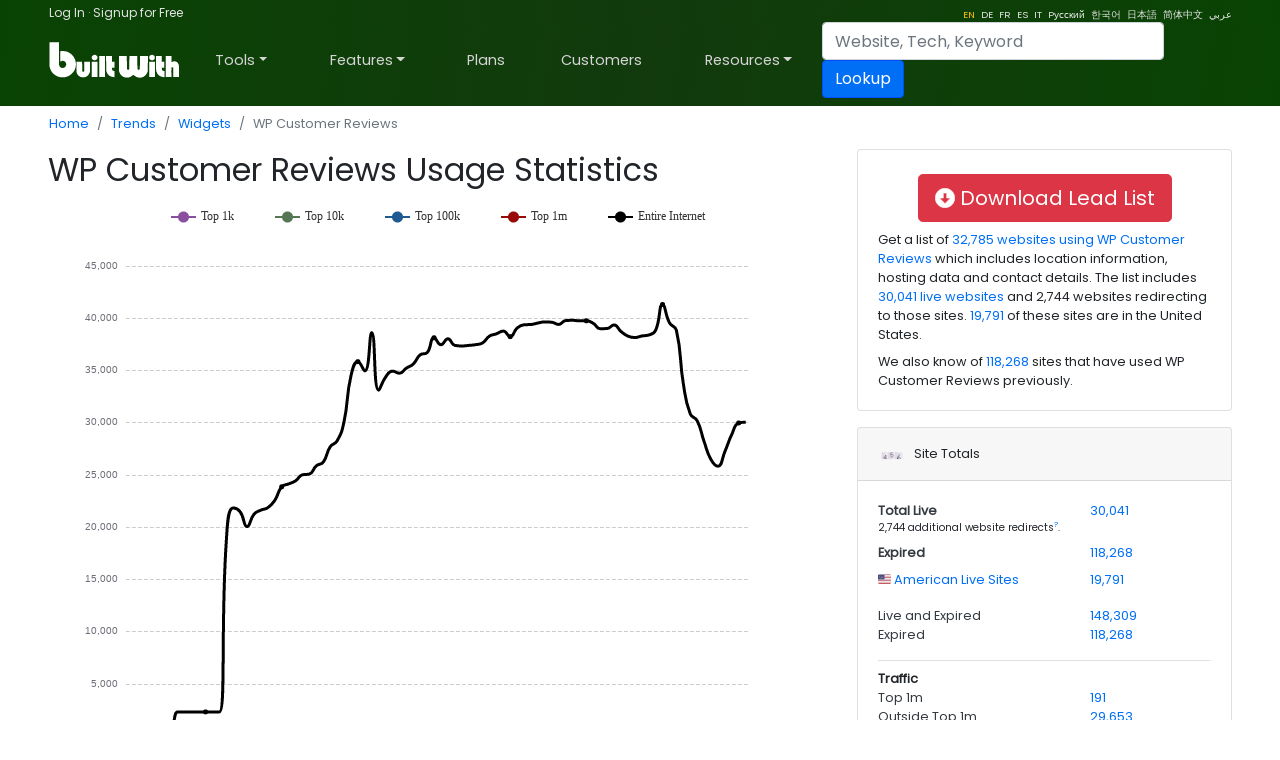

--- FILE ---
content_type: text/html; charset=utf-8
request_url: https://trends.builtwith.com/widgets/WP-Customer-Reviews
body_size: 78013
content:
<!doctype html><html lang="en"><head><meta charset="utf-8" /><link rel="dns-prefetch" href="//trends.builtwith.com" /><link rel="dns-prefetch" href="//pro.builtwith.com" /><link rel="dns-prefetch" href="//api.builtwith.com" /><meta http-equiv="x-ua-compatible" content="ie=edge" /><title>
	WP Customer Reviews Usage Statistics
</title><link rel="alternate" href="https://builtwith.com/widgets/WP-Customer-Reviews" hreflang="en" /><link rel="alternate" href="https://builtwith.com/de/widgets/WP-Customer-Reviews" hreflang="de" /><link rel="alternate" href="https://builtwith.com/fr/widgets/WP-Customer-Reviews" hreflang="fr" /><link rel="alternate" href="https://builtwith.com/es/widgets/WP-Customer-Reviews" hreflang="es" /><link rel="alternate" href="https://builtwith.com/it/widgets/WP-Customer-Reviews" hreflang="it" /><link rel="alternate" href="https://builtwith.com/zh/widgets/WP-Customer-Reviews" hreflang="zh" /><link rel="alternate" href="https://builtwith.com/ru/widgets/WP-Customer-Reviews" hreflang="ru" /><link rel="alternate" href="https://builtwith.com/ko/widgets/WP-Customer-Reviews" hreflang="ko" /><link rel="alternate" href="https://builtwith.com/ja/widgets/WP-Customer-Reviews" hreflang="ja" /><link rel="alternate" href="https://builtwith.com/ar/widgets/WP-Customer-Reviews" hreflang="ar" /><meta name="description" content="WP Customer Reviews usage statistics and trends."><meta name="viewport" content="width=device-width, initial-scale=1, shrink-to-fit=no" /><link rel="manifest" href="/manifest.json" /><meta name="theme-color" content="#ffffff" /><link rel="mask-icon" href="https://builtwith.com/img/safari-pinned-tab.svg" color="#5bbad5" /><link rel="apple-touch-icon" href="https://builtwith.com/img/apple-touch-icon.png" /><link rel="icon" href="https://builtwith.com/img/favicon.ico" /><link rel="preconnect" href="https://x.cdnpi.pe" /><style>:root{--blue:#004fff;--indigo:#6610f2;--purple:#6f42c1;--pink:#e83e8c;--red:#dc3545;--orange:#fd7e14;--yellow:#ffc107;--green:#28a745;--teal:#20c997;--cyan:#17a2b8;--white:#fff;--gray:#6c757d;--gray-dark:#343a40;--primary:#004fff;--secondary:#6c757d;--success:#28a745;--info:#17a2b8;--warning:#ffc107;--danger:#dc3545;--light:#f8f9fa;--dark:#343a40;--breakpoint-xs:0;--breakpoint-sm:576px;--breakpoint-md:768px;--breakpoint-lg:992px;--breakpoint-xl:1200px;--font-family-sans-serif:-apple-system,BlinkMacSystemFont,"Segoe UI",Roboto,"Helvetica Neue",Arial,"Noto Sans",sans-serif,"Apple Color Emoji","Segoe UI Emoji","Segoe UI Symbol","Noto Color Emoji";--font-family-monospace:SFMono-Regular,Menlo,Monaco,Consolas,"Liberation Mono","Courier New",monospace}*,::after,::before{box-sizing:border-box}html{font-family:sans-serif;line-height:1.15;-webkit-text-size-adjust:100%;-webkit-tap-highlight-color:transparent}article,aside,figcaption,figure,footer,header,hgroup,main,nav,section{display:block}body{margin:0;font-family:-apple-system,BlinkMacSystemFont,"Segoe UI",Roboto,"Helvetica Neue",Arial,"Noto Sans",sans-serif,"Apple Color Emoji","Segoe UI Emoji","Segoe UI Symbol","Noto Color Emoji";font-size:1rem;font-weight:400;line-height:1.5;color:#212529;text-align:left;background-color:#fff}[tabindex="-1"]:focus{outline:0!important}hr{box-sizing:content-box;height:0;overflow:visible}h1,h2,h3,h4,h5,h6{margin-top:0;margin-bottom:.5rem}p{margin-top:0;margin-bottom:1rem}abbr[data-original-title],abbr[title]{text-decoration:underline;-webkit-text-decoration:underline dotted;text-decoration:underline dotted;cursor:help;border-bottom:0;-webkit-text-decoration-skip-ink:none;text-decoration-skip-ink:none}address{margin-bottom:1rem;font-style:normal;line-height:inherit}dl,ol,ul{margin-top:0;margin-bottom:1rem}ol ol,ol ul,ul ol,ul ul{margin-bottom:0}dt{font-weight:700}dd{margin-bottom:.5rem;margin-left:0}blockquote{margin:0 0 1rem}b,strong{font-weight:bolder}small{font-size:80%}sub,sup{position:relative;font-size:75%;line-height:0;vertical-align:baseline}sub{bottom:-.25em}sup{top:-.5em}a{color:#004fff;text-decoration:none;background-color:transparent}a:hover{color:#0056b3;text-decoration:underline}a:not([href]):not([tabindex]){color:inherit;text-decoration:none}a:not([href]):not([tabindex]):focus,a:not([href]):not([tabindex]):hover{color:inherit;text-decoration:none}a:not([href]):not([tabindex]):focus{outline:0}code,kbd,pre,samp{font-family:SFMono-Regular,Menlo,Monaco,Consolas,"Liberation Mono","Courier New",monospace;font-size:1em}pre{margin-top:0;margin-bottom:1rem;overflow:auto}figure{margin:0 0 1rem}img{vertical-align:middle;border-style:none}svg{overflow:hidden;vertical-align:middle}table{border-collapse:collapse}caption{padding-top:.75rem;padding-bottom:.75rem;color:#6c757d;text-align:left;caption-side:bottom}th{text-align:inherit}label{display:inline-block;margin-bottom:.5rem}button{border-radius:0}button:focus{outline:1px dotted;outline:5px auto -webkit-focus-ring-color}button,input,optgroup,select,textarea{margin:0;font-family:inherit;font-size:inherit;line-height:inherit}button,input{overflow:visible}button,select{text-transform:none}select{word-wrap:normal}[type=button],[type=reset],[type=submit],button{-webkit-appearance:button}[type=button]:not(:disabled),[type=reset]:not(:disabled),[type=submit]:not(:disabled),button:not(:disabled){cursor:pointer}[type=button]::-moz-focus-inner,[type=reset]::-moz-focus-inner,[type=submit]::-moz-focus-inner,button::-moz-focus-inner{padding:0;border-style:none}input[type=checkbox],input[type=radio]{box-sizing:border-box;padding:0}input[type=date],input[type=datetime-local],input[type=month],input[type=time]{-webkit-appearance:listbox}textarea{overflow:auto;resize:vertical}fieldset{min-width:0;padding:0;margin:0;border:0}legend{display:block;width:100%;max-width:100%;padding:0;margin-bottom:.5rem;font-size:1.5rem;line-height:inherit;color:inherit;white-space:normal}progress{vertical-align:baseline}[type=number]::-webkit-inner-spin-button,[type=number]::-webkit-outer-spin-button{height:auto}[type=search]{outline-offset:-2px;-webkit-appearance:none}[type=search]::-webkit-search-decoration{-webkit-appearance:none}::-webkit-file-upload-button{font:inherit;-webkit-appearance:button}output{display:inline-block}summary{display:list-item;cursor:pointer}template{display:none}[hidden]{display:none!important}.h1,.h2,.h3,.h4,.h5,.h6,h1,h2,h3,h4,h5,h6{margin-bottom:.5rem;font-weight:500;line-height:1.2}.h1,h1{font-size:2.5rem}.h2,h2{font-size:2rem}.h3,h3{font-size:1.75rem}.h4,h4{font-size:1.5rem}.h5,h5{font-size:1.25rem}.h6,h6{font-size:1rem}.lead{font-size:1.25rem;font-weight:300}.display-1{font-size:6rem;font-weight:300;line-height:1.2}.display-2{font-size:5.5rem;font-weight:300;line-height:1.2}.display-3{font-size:4.5rem;font-weight:300;line-height:1.2}.display-4{font-size:3.5rem;font-weight:300;line-height:1.2}hr{margin-top:1rem;margin-bottom:1rem;border:0;border-top:1px solid rgba(0,0,0,.1)}.small,small{font-size:80%;font-weight:400}.mark,mark{padding:.2em;background-color:#fcf8e3}.list-unstyled{padding-left:0;list-style:none}.list-inline{padding-left:0;list-style:none}.list-inline-item{display:inline-block}.list-inline-item:not(:last-child){margin-right:.5rem}.initialism{font-size:90%;text-transform:uppercase}.blockquote{margin-bottom:1rem;font-size:1.25rem}.blockquote-footer{display:block;font-size:80%;color:#6c757d}.blockquote-footer::before{content:"\2014\00A0"}.img-fluid{max-width:100%;height:auto}.img-thumbnail{padding:.25rem;background-color:#fff;border:1px solid #dee2e6;border-radius:.25rem;max-width:100%;height:auto}.figure{display:inline-block}.figure-img{margin-bottom:.5rem;line-height:1}.figure-caption{font-size:90%;color:#6c757d}code{font-size:87.5%;color:#e83e8c;word-break:break-word}a>code{color:inherit}kbd{padding:.2rem .4rem;font-size:87.5%;color:#fff;background-color:#212529;border-radius:.2rem}kbd kbd{padding:0;font-size:100%;font-weight:700}pre{display:block;font-size:87.5%;color:#212529}pre code{font-size:inherit;color:inherit;word-break:normal}.pre-scrollable{max-height:340px;overflow-y:scroll}.container{width:100%;padding-right:15px;padding-left:15px;margin-right:auto;margin-left:auto}@media (min-width:576px){.container{max-width:540px}}@media (min-width:768px){.container{max-width:720px}}@media (min-width:992px){.container{max-width:960px}}@media (min-width:1200px){.container{max-width:1140px}}.container-fluid{width:100%;padding-right:15px;padding-left:15px;margin-right:auto;margin-left:auto}.row{display:-ms-flexbox;display:flex;-ms-flex-wrap:wrap;flex-wrap:wrap;margin-right:-15px;margin-left:-15px}.no-gutters{margin-right:0;margin-left:0}.no-gutters>.col,.no-gutters>[class*=col-]{padding-right:0;padding-left:0}.col,.col-1,.col-10,.col-11,.col-12,.col-2,.col-3,.col-4,.col-5,.col-6,.col-7,.col-8,.col-9,.col-auto,.col-lg,.col-lg-1,.col-lg-10,.col-lg-11,.col-lg-12,.col-lg-2,.col-lg-3,.col-lg-4,.col-lg-5,.col-lg-6,.col-lg-7,.col-lg-8,.col-lg-9,.col-lg-auto,.col-md,.col-md-1,.col-md-10,.col-md-11,.col-md-12,.col-md-2,.col-md-3,.col-md-4,.col-md-5,.col-md-6,.col-md-7,.col-md-8,.col-md-9,.col-md-auto,.col-sm,.col-sm-1,.col-sm-10,.col-sm-11,.col-sm-12,.col-sm-2,.col-sm-3,.col-sm-4,.col-sm-5,.col-sm-6,.col-sm-7,.col-sm-8,.col-sm-9,.col-sm-auto,.col-xl,.col-xl-1,.col-xl-10,.col-xl-11,.col-xl-12,.col-xl-2,.col-xl-3,.col-xl-4,.col-xl-5,.col-xl-6,.col-xl-7,.col-xl-8,.col-xl-9,.col-xl-auto{position:relative;width:100%;padding-right:15px;padding-left:15px}.col{-ms-flex-preferred-size:0;flex-basis:0;-ms-flex-positive:1;flex-grow:1;max-width:100%}.col-auto{-ms-flex:0 0 auto;flex:0 0 auto;width:auto;max-width:100%}.col-1{-ms-flex:0 0 8.333333%;flex:0 0 8.333333%;max-width:8.333333%}.col-2{-ms-flex:0 0 16.666667%;flex:0 0 16.666667%;max-width:16.666667%}.col-3{-ms-flex:0 0 25%;flex:0 0 25%;max-width:25%}.col-4{-ms-flex:0 0 33.333333%;flex:0 0 33.333333%;max-width:33.333333%}.col-5{-ms-flex:0 0 41.666667%;flex:0 0 41.666667%;max-width:41.666667%}.col-6{-ms-flex:0 0 50%;flex:0 0 50%;max-width:50%}.col-7{-ms-flex:0 0 58.333333%;flex:0 0 58.333333%;max-width:58.333333%}.col-8{-ms-flex:0 0 66.666667%;flex:0 0 66.666667%;max-width:66.666667%}.col-9{-ms-flex:0 0 75%;flex:0 0 75%;max-width:75%}.col-10{-ms-flex:0 0 83.333333%;flex:0 0 83.333333%;max-width:83.333333%}.col-11{-ms-flex:0 0 91.666667%;flex:0 0 91.666667%;max-width:91.666667%}.col-12{-ms-flex:0 0 100%;flex:0 0 100%;max-width:100%}.order-first{-ms-flex-order:-1;order:-1}.order-last{-ms-flex-order:13;order:13}.order-0{-ms-flex-order:0;order:0}.order-1{-ms-flex-order:1;order:1}.order-2{-ms-flex-order:2;order:2}.order-3{-ms-flex-order:3;order:3}.order-4{-ms-flex-order:4;order:4}.order-5{-ms-flex-order:5;order:5}.order-6{-ms-flex-order:6;order:6}.order-7{-ms-flex-order:7;order:7}.order-8{-ms-flex-order:8;order:8}.order-9{-ms-flex-order:9;order:9}.order-10{-ms-flex-order:10;order:10}.order-11{-ms-flex-order:11;order:11}.order-12{-ms-flex-order:12;order:12}.offset-1{margin-left:8.333333%}.offset-2{margin-left:16.666667%}.offset-3{margin-left:25%}.offset-4{margin-left:33.333333%}.offset-5{margin-left:41.666667%}.offset-6{margin-left:50%}.offset-7{margin-left:58.333333%}.offset-8{margin-left:66.666667%}.offset-9{margin-left:75%}.offset-10{margin-left:83.333333%}.offset-11{margin-left:91.666667%}@media (min-width:576px){.col-sm{-ms-flex-preferred-size:0;flex-basis:0;-ms-flex-positive:1;flex-grow:1;max-width:100%}.col-sm-auto{-ms-flex:0 0 auto;flex:0 0 auto;width:auto;max-width:100%}.col-sm-1{-ms-flex:0 0 8.333333%;flex:0 0 8.333333%;max-width:8.333333%}.col-sm-2{-ms-flex:0 0 16.666667%;flex:0 0 16.666667%;max-width:16.666667%}.col-sm-3{-ms-flex:0 0 25%;flex:0 0 25%;max-width:25%}.col-sm-4{-ms-flex:0 0 33.333333%;flex:0 0 33.333333%;max-width:33.333333%}.col-sm-5{-ms-flex:0 0 41.666667%;flex:0 0 41.666667%;max-width:41.666667%}.col-sm-6{-ms-flex:0 0 50%;flex:0 0 50%;max-width:50%}.col-sm-7{-ms-flex:0 0 58.333333%;flex:0 0 58.333333%;max-width:58.333333%}.col-sm-8{-ms-flex:0 0 66.666667%;flex:0 0 66.666667%;max-width:66.666667%}.col-sm-9{-ms-flex:0 0 75%;flex:0 0 75%;max-width:75%}.col-sm-10{-ms-flex:0 0 83.333333%;flex:0 0 83.333333%;max-width:83.333333%}.col-sm-11{-ms-flex:0 0 91.666667%;flex:0 0 91.666667%;max-width:91.666667%}.col-sm-12{-ms-flex:0 0 100%;flex:0 0 100%;max-width:100%}.order-sm-first{-ms-flex-order:-1;order:-1}.order-sm-last{-ms-flex-order:13;order:13}.order-sm-0{-ms-flex-order:0;order:0}.order-sm-1{-ms-flex-order:1;order:1}.order-sm-2{-ms-flex-order:2;order:2}.order-sm-3{-ms-flex-order:3;order:3}.order-sm-4{-ms-flex-order:4;order:4}.order-sm-5{-ms-flex-order:5;order:5}.order-sm-6{-ms-flex-order:6;order:6}.order-sm-7{-ms-flex-order:7;order:7}.order-sm-8{-ms-flex-order:8;order:8}.order-sm-9{-ms-flex-order:9;order:9}.order-sm-10{-ms-flex-order:10;order:10}.order-sm-11{-ms-flex-order:11;order:11}.order-sm-12{-ms-flex-order:12;order:12}.offset-sm-0{margin-left:0}.offset-sm-1{margin-left:8.333333%}.offset-sm-2{margin-left:16.666667%}.offset-sm-3{margin-left:25%}.offset-sm-4{margin-left:33.333333%}.offset-sm-5{margin-left:41.666667%}.offset-sm-6{margin-left:50%}.offset-sm-7{margin-left:58.333333%}.offset-sm-8{margin-left:66.666667%}.offset-sm-9{margin-left:75%}.offset-sm-10{margin-left:83.333333%}.offset-sm-11{margin-left:91.666667%}}@media (min-width:768px){.col-md{-ms-flex-preferred-size:0;flex-basis:0;-ms-flex-positive:1;flex-grow:1;max-width:100%}.col-md-auto{-ms-flex:0 0 auto;flex:0 0 auto;width:auto;max-width:100%}.col-md-1{-ms-flex:0 0 8.333333%;flex:0 0 8.333333%;max-width:8.333333%}.col-md-2{-ms-flex:0 0 16.666667%;flex:0 0 16.666667%;max-width:16.666667%}.col-md-3{-ms-flex:0 0 25%;flex:0 0 25%;max-width:25%}.col-md-4{-ms-flex:0 0 33.333333%;flex:0 0 33.333333%;max-width:33.333333%}.col-md-5{-ms-flex:0 0 41.666667%;flex:0 0 41.666667%;max-width:41.666667%}.col-md-6{-ms-flex:0 0 50%;flex:0 0 50%;max-width:50%}.col-md-7{-ms-flex:0 0 58.333333%;flex:0 0 58.333333%;max-width:58.333333%}.col-md-8{-ms-flex:0 0 66.666667%;flex:0 0 66.666667%;max-width:66.666667%}.col-md-9{-ms-flex:0 0 75%;flex:0 0 75%;max-width:75%}.col-md-10{-ms-flex:0 0 83.333333%;flex:0 0 83.333333%;max-width:83.333333%}.col-md-11{-ms-flex:0 0 91.666667%;flex:0 0 91.666667%;max-width:91.666667%}.col-md-12{-ms-flex:0 0 100%;flex:0 0 100%;max-width:100%}.order-md-first{-ms-flex-order:-1;order:-1}.order-md-last{-ms-flex-order:13;order:13}.order-md-0{-ms-flex-order:0;order:0}.order-md-1{-ms-flex-order:1;order:1}.order-md-2{-ms-flex-order:2;order:2}.order-md-3{-ms-flex-order:3;order:3}.order-md-4{-ms-flex-order:4;order:4}.order-md-5{-ms-flex-order:5;order:5}.order-md-6{-ms-flex-order:6;order:6}.order-md-7{-ms-flex-order:7;order:7}.order-md-8{-ms-flex-order:8;order:8}.order-md-9{-ms-flex-order:9;order:9}.order-md-10{-ms-flex-order:10;order:10}.order-md-11{-ms-flex-order:11;order:11}.order-md-12{-ms-flex-order:12;order:12}.offset-md-0{margin-left:0}.offset-md-1{margin-left:8.333333%}.offset-md-2{margin-left:16.666667%}.offset-md-3{margin-left:25%}.offset-md-4{margin-left:33.333333%}.offset-md-5{margin-left:41.666667%}.offset-md-6{margin-left:50%}.offset-md-7{margin-left:58.333333%}.offset-md-8{margin-left:66.666667%}.offset-md-9{margin-left:75%}.offset-md-10{margin-left:83.333333%}.offset-md-11{margin-left:91.666667%}}@media (min-width:992px){.col-lg{-ms-flex-preferred-size:0;flex-basis:0;-ms-flex-positive:1;flex-grow:1;max-width:100%}.col-lg-auto{-ms-flex:0 0 auto;flex:0 0 auto;width:auto;max-width:100%}.col-lg-1{-ms-flex:0 0 8.333333%;flex:0 0 8.333333%;max-width:8.333333%}.col-lg-2{-ms-flex:0 0 16.666667%;flex:0 0 16.666667%;max-width:16.666667%}.col-lg-3{-ms-flex:0 0 25%;flex:0 0 25%;max-width:25%}.col-lg-4{-ms-flex:0 0 33.333333%;flex:0 0 33.333333%;max-width:33.333333%}.col-lg-5{-ms-flex:0 0 41.666667%;flex:0 0 41.666667%;max-width:41.666667%}.col-lg-6{-ms-flex:0 0 50%;flex:0 0 50%;max-width:50%}.col-lg-7{-ms-flex:0 0 58.333333%;flex:0 0 58.333333%;max-width:58.333333%}.col-lg-8{-ms-flex:0 0 66.666667%;flex:0 0 66.666667%;max-width:66.666667%}.col-lg-9{-ms-flex:0 0 75%;flex:0 0 75%;max-width:75%}.col-lg-10{-ms-flex:0 0 83.333333%;flex:0 0 83.333333%;max-width:83.333333%}.col-lg-11{-ms-flex:0 0 91.666667%;flex:0 0 91.666667%;max-width:91.666667%}.col-lg-12{-ms-flex:0 0 100%;flex:0 0 100%;max-width:100%}.order-lg-first{-ms-flex-order:-1;order:-1}.order-lg-last{-ms-flex-order:13;order:13}.order-lg-0{-ms-flex-order:0;order:0}.order-lg-1{-ms-flex-order:1;order:1}.order-lg-2{-ms-flex-order:2;order:2}.order-lg-3{-ms-flex-order:3;order:3}.order-lg-4{-ms-flex-order:4;order:4}.order-lg-5{-ms-flex-order:5;order:5}.order-lg-6{-ms-flex-order:6;order:6}.order-lg-7{-ms-flex-order:7;order:7}.order-lg-8{-ms-flex-order:8;order:8}.order-lg-9{-ms-flex-order:9;order:9}.order-lg-10{-ms-flex-order:10;order:10}.order-lg-11{-ms-flex-order:11;order:11}.order-lg-12{-ms-flex-order:12;order:12}.offset-lg-0{margin-left:0}.offset-lg-1{margin-left:8.333333%}.offset-lg-2{margin-left:16.666667%}.offset-lg-3{margin-left:25%}.offset-lg-4{margin-left:33.333333%}.offset-lg-5{margin-left:41.666667%}.offset-lg-6{margin-left:50%}.offset-lg-7{margin-left:58.333333%}.offset-lg-8{margin-left:66.666667%}.offset-lg-9{margin-left:75%}.offset-lg-10{margin-left:83.333333%}.offset-lg-11{margin-left:91.666667%}}@media (min-width:1200px){.col-xl{-ms-flex-preferred-size:0;flex-basis:0;-ms-flex-positive:1;flex-grow:1;max-width:100%}.col-xl-auto{-ms-flex:0 0 auto;flex:0 0 auto;width:auto;max-width:100%}.col-xl-1{-ms-flex:0 0 8.333333%;flex:0 0 8.333333%;max-width:8.333333%}.col-xl-2{-ms-flex:0 0 16.666667%;flex:0 0 16.666667%;max-width:16.666667%}.col-xl-3{-ms-flex:0 0 25%;flex:0 0 25%;max-width:25%}.col-xl-4{-ms-flex:0 0 33.333333%;flex:0 0 33.333333%;max-width:33.333333%}.col-xl-5{-ms-flex:0 0 41.666667%;flex:0 0 41.666667%;max-width:41.666667%}.col-xl-6{-ms-flex:0 0 50%;flex:0 0 50%;max-width:50%}.col-xl-7{-ms-flex:0 0 58.333333%;flex:0 0 58.333333%;max-width:58.333333%}.col-xl-8{-ms-flex:0 0 66.666667%;flex:0 0 66.666667%;max-width:66.666667%}.col-xl-9{-ms-flex:0 0 75%;flex:0 0 75%;max-width:75%}.col-xl-10{-ms-flex:0 0 83.333333%;flex:0 0 83.333333%;max-width:83.333333%}.col-xl-11{-ms-flex:0 0 91.666667%;flex:0 0 91.666667%;max-width:91.666667%}.col-xl-12{-ms-flex:0 0 100%;flex:0 0 100%;max-width:100%}.order-xl-first{-ms-flex-order:-1;order:-1}.order-xl-last{-ms-flex-order:13;order:13}.order-xl-0{-ms-flex-order:0;order:0}.order-xl-1{-ms-flex-order:1;order:1}.order-xl-2{-ms-flex-order:2;order:2}.order-xl-3{-ms-flex-order:3;order:3}.order-xl-4{-ms-flex-order:4;order:4}.order-xl-5{-ms-flex-order:5;order:5}.order-xl-6{-ms-flex-order:6;order:6}.order-xl-7{-ms-flex-order:7;order:7}.order-xl-8{-ms-flex-order:8;order:8}.order-xl-9{-ms-flex-order:9;order:9}.order-xl-10{-ms-flex-order:10;order:10}.order-xl-11{-ms-flex-order:11;order:11}.order-xl-12{-ms-flex-order:12;order:12}.offset-xl-0{margin-left:0}.offset-xl-1{margin-left:8.333333%}.offset-xl-2{margin-left:16.666667%}.offset-xl-3{margin-left:25%}.offset-xl-4{margin-left:33.333333%}.offset-xl-5{margin-left:41.666667%}.offset-xl-6{margin-left:50%}.offset-xl-7{margin-left:58.333333%}.offset-xl-8{margin-left:66.666667%}.offset-xl-9{margin-left:75%}.offset-xl-10{margin-left:83.333333%}.offset-xl-11{margin-left:91.666667%}}.table{width:100%;margin-bottom:1rem;color:#212529}.table td,.table th{padding:.75rem;vertical-align:top;border-top:1px solid #dee2e6}.table thead th{vertical-align:bottom;border-bottom:2px solid #dee2e6}.table tbody+tbody{border-top:2px solid #dee2e6}.table-sm td,.table-sm th{padding:.3rem}.table-bordered{border:1px solid #dee2e6}.table-bordered td,.table-bordered th{border:1px solid #dee2e6}.table-bordered thead td,.table-bordered thead th{border-bottom-width:2px}.table-borderless tbody+tbody,.table-borderless td,.table-borderless th,.table-borderless thead th{border:0}.table-striped tbody tr:nth-of-type(odd){background-color:rgba(0,0,0,.05)}.table-hover tbody tr:hover{color:#212529;background-color:rgba(0,0,0,.075)}.table-primary,.table-primary>td,.table-primary>th{background-color:#b8daff}.table-primary tbody+tbody,.table-primary td,.table-primary th,.table-primary thead th{border-color:#7abaff}.table-hover .table-primary:hover{background-color:#9fcdff}.table-hover .table-primary:hover>td,.table-hover .table-primary:hover>th{background-color:#9fcdff}.table-secondary,.table-secondary>td,.table-secondary>th{background-color:#d6d8db}.table-secondary tbody+tbody,.table-secondary td,.table-secondary th,.table-secondary thead th{border-color:#b3b7bb}.table-hover .table-secondary:hover{background-color:#c8cbcf}.table-hover .table-secondary:hover>td,.table-hover .table-secondary:hover>th{background-color:#c8cbcf}.table-success,.table-success>td,.table-success>th{background-color:#c3e6cb}.table-success tbody+tbody,.table-success td,.table-success th,.table-success thead th{border-color:#8fd19e}.table-hover .table-success:hover{background-color:#b1dfbb}.table-hover .table-success:hover>td,.table-hover .table-success:hover>th{background-color:#b1dfbb}.table-info,.table-info>td,.table-info>th{background-color:#bee5eb}.table-info tbody+tbody,.table-info td,.table-info th,.table-info thead th{border-color:#86cfda}.table-hover .table-info:hover{background-color:#abdde5}.table-hover .table-info:hover>td,.table-hover .table-info:hover>th{background-color:#abdde5}.table-warning,.table-warning>td,.table-warning>th{background-color:#ffeeba}.table-warning tbody+tbody,.table-warning td,.table-warning th,.table-warning thead th{border-color:#ffdf7e}.table-hover .table-warning:hover{background-color:#ffe8a1}.table-hover .table-warning:hover>td,.table-hover .table-warning:hover>th{background-color:#ffe8a1}.table-danger,.table-danger>td,.table-danger>th{background-color:#f5c6cb}.table-danger tbody+tbody,.table-danger td,.table-danger th,.table-danger thead th{border-color:#ed969e}.table-hover .table-danger:hover{background-color:#f1b0b7}.table-hover .table-danger:hover>td,.table-hover .table-danger:hover>th{background-color:#f1b0b7}.table-light,.table-light>td,.table-light>th{background-color:#fdfdfe}.table-light tbody+tbody,.table-light td,.table-light th,.table-light thead th{border-color:#fbfcfc}.table-hover .table-light:hover{background-color:#ececf6}.table-hover .table-light:hover>td,.table-hover .table-light:hover>th{background-color:#ececf6}.table-dark,.table-dark>td,.table-dark>th{background-color:#c6c8ca}.table-dark tbody+tbody,.table-dark td,.table-dark th,.table-dark thead th{border-color:#95999c}.table-hover .table-dark:hover{background-color:#b9bbbe}.table-hover .table-dark:hover>td,.table-hover .table-dark:hover>th{background-color:#b9bbbe}.table-active,.table-active>td,.table-active>th{background-color:rgba(0,0,0,.075)}.table-hover .table-active:hover{background-color:rgba(0,0,0,.075)}.table-hover .table-active:hover>td,.table-hover .table-active:hover>th{background-color:rgba(0,0,0,.075)}.table .thead-dark th{color:#fff;background-color:#343a40;border-color:#454d55}.table .thead-light th{color:#495057;background-color:#e9ecef;border-color:#dee2e6}.table-dark{color:#fff;background-color:#343a40}.table-dark td,.table-dark th,.table-dark thead th{border-color:#454d55}.table-dark.table-bordered{border:0}.table-dark.table-striped tbody tr:nth-of-type(odd){background-color:rgba(255,255,255,.05)}.table-dark.table-hover tbody tr:hover{color:#fff;background-color:rgba(255,255,255,.075)}@media (max-width:575.98px){.table-responsive-sm{display:block;width:100%;overflow-x:auto;-webkit-overflow-scrolling:touch}.table-responsive-sm>.table-bordered{border:0}}@media (max-width:767.98px){.table-responsive-md{display:block;width:100%;overflow-x:auto;-webkit-overflow-scrolling:touch}.table-responsive-md>.table-bordered{border:0}}@media (max-width:991.98px){.table-responsive-lg{display:block;width:100%;overflow-x:auto;-webkit-overflow-scrolling:touch}.table-responsive-lg>.table-bordered{border:0}}@media (max-width:1199.98px){.table-responsive-xl{display:block;width:100%;overflow-x:auto;-webkit-overflow-scrolling:touch}.table-responsive-xl>.table-bordered{border:0}}.table-responsive{display:block;width:100%;overflow-x:auto;-webkit-overflow-scrolling:touch}.table-responsive>.table-bordered{border:0}.form-control{display:block;width:100%;height:calc(1.5em + .75rem + 2px);padding:.375rem .75rem;font-size:1rem;font-weight:400;line-height:1.5;color:#495057;background-color:#fff;background-clip:padding-box;border:1px solid #ced4da;border-radius:.25rem;transition:border-color .15s ease-in-out,box-shadow .15s ease-in-out}@media (prefers-reduced-motion:reduce){.form-control{transition:none}}.form-control::-ms-expand{background-color:transparent;border:0}.form-control:focus{color:#495057;background-color:#fff;border-color:#80bdff;outline:0;box-shadow:0 0 0 .2rem rgba(0,123,255,.25)}.form-control::-webkit-input-placeholder{color:#6c757d;opacity:1}.form-control::-moz-placeholder{color:#6c757d;opacity:1}.form-control:-ms-input-placeholder{color:#6c757d;opacity:1}.form-control::-ms-input-placeholder{color:#6c757d;opacity:1}.form-control::placeholder{color:#6c757d;opacity:1}.form-control:disabled,.form-control[readonly]{background-color:#e9ecef;opacity:1}select.form-control:focus::-ms-value{color:#495057;background-color:#fff}.form-control-file,.form-control-range{display:block;width:100%}.col-form-label{padding-top:calc(.375rem + 1px);padding-bottom:calc(.375rem + 1px);margin-bottom:0;font-size:inherit;line-height:1.5}.col-form-label-lg{padding-top:calc(.5rem + 1px);padding-bottom:calc(.5rem + 1px);font-size:1.25rem;line-height:1.5}.col-form-label-sm{padding-top:calc(.25rem + 1px);padding-bottom:calc(.25rem + 1px);font-size:.875rem;line-height:1.5}.form-control-plaintext{display:block;width:100%;padding-top:.375rem;padding-bottom:.375rem;margin-bottom:0;line-height:1.5;color:#212529;background-color:transparent;border:solid transparent;border-width:1px 0}.form-control-plaintext.form-control-lg,.form-control-plaintext.form-control-sm{padding-right:0;padding-left:0}.form-control-sm{height:calc(1.5em + .5rem + 2px);padding:.25rem .5rem;font-size:.875rem;line-height:1.5;border-radius:.2rem}.form-control-lg{height:calc(1.5em + 1rem + 2px);padding:.5rem 1rem;font-size:1.25rem;line-height:1.5;border-radius:.3rem}select.form-control[multiple],select.form-control[size]{height:auto}textarea.form-control{height:auto}.form-group{margin-bottom:1rem}.form-text{display:block;margin-top:.25rem}.form-row{display:-ms-flexbox;display:flex;-ms-flex-wrap:wrap;flex-wrap:wrap;margin-right:-5px;margin-left:-5px}.form-row>.col,.form-row>[class*=col-]{padding-right:5px;padding-left:5px}.form-check{position:relative;display:block;padding-left:1.25rem}.form-check-input{position:absolute;margin-top:.3rem;margin-left:-1.25rem}.form-check-input:disabled~.form-check-label{color:#6c757d}.form-check-label{margin-bottom:0}.form-check-inline{display:-ms-inline-flexbox;display:inline-flex;-ms-flex-align:center;align-items:center;padding-left:0;margin-right:.75rem}.form-check-inline .form-check-input{position:static;margin-top:0;margin-right:.3125rem;margin-left:0}.valid-feedback{display:none;width:100%;margin-top:.25rem;font-size:80%;color:#28a745}.valid-tooltip{position:absolute;top:100%;z-index:5;display:none;max-width:100%;padding:.25rem .5rem;margin-top:.1rem;font-size:.875rem;line-height:1.5;color:#fff;background-color:rgba(40,167,69,.9);border-radius:.25rem}.form-control.is-valid,.was-validated .form-control:valid{border-color:#28a745;padding-right:calc(1.5em + .75rem);background-image:url("data:image/svg+xml,%3csvg xmlns='http://www.w3.org/2000/svg' viewBox='0 0 8 8'%3e%3cpath fill='%2328a745' d='M2.3 6.73L.6 4.53c-.4-1.04.46-1.4 1.1-.8l1.1 1.4 3.4-3.8c.6-.63 1.6-.27 1.2.7l-4 4.6c-.43.5-.8.4-1.1.1z'/%3e%3c/svg%3e");background-repeat:no-repeat;background-position:center right calc(.375em + .1875rem);background-size:calc(.75em + .375rem) calc(.75em + .375rem)}.form-control.is-valid:focus,.was-validated .form-control:valid:focus{border-color:#28a745;box-shadow:0 0 0 .2rem rgba(40,167,69,.25)}.form-control.is-valid~.valid-feedback,.form-control.is-valid~.valid-tooltip,.was-validated .form-control:valid~.valid-feedback,.was-validated .form-control:valid~.valid-tooltip{display:block}.was-validated textarea.form-control:valid,textarea.form-control.is-valid{padding-right:calc(1.5em + .75rem);background-position:top calc(.375em + .1875rem) right calc(.375em + .1875rem)}.custom-select.is-valid,.was-validated .custom-select:valid{border-color:#28a745;padding-right:calc((1em + .75rem) * 3 / 4 + 1.75rem);background:url("data:image/svg+xml,%3csvg xmlns='http://www.w3.org/2000/svg' viewBox='0 0 4 5'%3e%3cpath fill='%23343a40' d='M2 0L0 2h4zm0 5L0 3h4z'/%3e%3c/svg%3e") no-repeat right .75rem center/8px 10px,url("data:image/svg+xml,%3csvg xmlns='http://www.w3.org/2000/svg' viewBox='0 0 8 8'%3e%3cpath fill='%2328a745' d='M2.3 6.73L.6 4.53c-.4-1.04.46-1.4 1.1-.8l1.1 1.4 3.4-3.8c.6-.63 1.6-.27 1.2.7l-4 4.6c-.43.5-.8.4-1.1.1z'/%3e%3c/svg%3e") #fff no-repeat center right 1.75rem/calc(.75em + .375rem) calc(.75em + .375rem)}.custom-select.is-valid:focus,.was-validated .custom-select:valid:focus{border-color:#28a745;box-shadow:0 0 0 .2rem rgba(40,167,69,.25)}.custom-select.is-valid~.valid-feedback,.custom-select.is-valid~.valid-tooltip,.was-validated .custom-select:valid~.valid-feedback,.was-validated .custom-select:valid~.valid-tooltip{display:block}.form-control-file.is-valid~.valid-feedback,.form-control-file.is-valid~.valid-tooltip,.was-validated .form-control-file:valid~.valid-feedback,.was-validated .form-control-file:valid~.valid-tooltip{display:block}.form-check-input.is-valid~.form-check-label,.was-validated .form-check-input:valid~.form-check-label{color:#28a745}.form-check-input.is-valid~.valid-feedback,.form-check-input.is-valid~.valid-tooltip,.was-validated .form-check-input:valid~.valid-feedback,.was-validated .form-check-input:valid~.valid-tooltip{display:block}.custom-control-input.is-valid~.custom-control-label,.was-validated .custom-control-input:valid~.custom-control-label{color:#28a745}.custom-control-input.is-valid~.custom-control-label::before,.was-validated .custom-control-input:valid~.custom-control-label::before{border-color:#28a745}.custom-control-input.is-valid~.valid-feedback,.custom-control-input.is-valid~.valid-tooltip,.was-validated .custom-control-input:valid~.valid-feedback,.was-validated .custom-control-input:valid~.valid-tooltip{display:block}.custom-control-input.is-valid:checked~.custom-control-label::before,.was-validated .custom-control-input:valid:checked~.custom-control-label::before{border-color:#34ce57;background-color:#34ce57}.custom-control-input.is-valid:focus~.custom-control-label::before,.was-validated .custom-control-input:valid:focus~.custom-control-label::before{box-shadow:0 0 0 .2rem rgba(40,167,69,.25)}.custom-control-input.is-valid:focus:not(:checked)~.custom-control-label::before,.was-validated .custom-control-input:valid:focus:not(:checked)~.custom-control-label::before{border-color:#28a745}.custom-file-input.is-valid~.custom-file-label,.was-validated .custom-file-input:valid~.custom-file-label{border-color:#28a745}.custom-file-input.is-valid~.valid-feedback,.custom-file-input.is-valid~.valid-tooltip,.was-validated .custom-file-input:valid~.valid-feedback,.was-validated .custom-file-input:valid~.valid-tooltip{display:block}.custom-file-input.is-valid:focus~.custom-file-label,.was-validated .custom-file-input:valid:focus~.custom-file-label{border-color:#28a745;box-shadow:0 0 0 .2rem rgba(40,167,69,.25)}.invalid-feedback{display:none;width:100%;margin-top:.25rem;font-size:80%;color:#dc3545}.invalid-tooltip{position:absolute;top:100%;z-index:5;display:none;max-width:100%;padding:.25rem .5rem;margin-top:.1rem;font-size:.875rem;line-height:1.5;color:#fff;background-color:rgba(220,53,69,.9);border-radius:.25rem}.form-control.is-invalid,.was-validated .form-control:invalid{border-color:#dc3545;padding-right:calc(1.5em + .75rem);background-image:url("data:image/svg+xml,%3csvg xmlns='http://www.w3.org/2000/svg' fill='%23dc3545' viewBox='-2 -2 7 7'%3e%3cpath stroke='%23dc3545' d='M0 0l3 3m0-3L0 3'/%3e%3ccircle r='.5'/%3e%3ccircle cx='3' r='.5'/%3e%3ccircle cy='3' r='.5'/%3e%3ccircle cx='3' cy='3' r='.5'/%3e%3c/svg%3E");background-repeat:no-repeat;background-position:center right calc(.375em + .1875rem);background-size:calc(.75em + .375rem) calc(.75em + .375rem)}.form-control.is-invalid:focus,.was-validated .form-control:invalid:focus{border-color:#dc3545;box-shadow:0 0 0 .2rem rgba(220,53,69,.25)}.form-control.is-invalid~.invalid-feedback,.form-control.is-invalid~.invalid-tooltip,.was-validated .form-control:invalid~.invalid-feedback,.was-validated .form-control:invalid~.invalid-tooltip{display:block}.was-validated textarea.form-control:invalid,textarea.form-control.is-invalid{padding-right:calc(1.5em + .75rem);background-position:top calc(.375em + .1875rem) right calc(.375em + .1875rem)}.custom-select.is-invalid,.was-validated .custom-select:invalid{border-color:#dc3545;padding-right:calc((1em + .75rem) * 3 / 4 + 1.75rem);background:url("data:image/svg+xml,%3csvg xmlns='http://www.w3.org/2000/svg' viewBox='0 0 4 5'%3e%3cpath fill='%23343a40' d='M2 0L0 2h4zm0 5L0 3h4z'/%3e%3c/svg%3e") no-repeat right .75rem center/8px 10px,url("data:image/svg+xml,%3csvg xmlns='http://www.w3.org/2000/svg' fill='%23dc3545' viewBox='-2 -2 7 7'%3e%3cpath stroke='%23dc3545' d='M0 0l3 3m0-3L0 3'/%3e%3ccircle r='.5'/%3e%3ccircle cx='3' r='.5'/%3e%3ccircle cy='3' r='.5'/%3e%3ccircle cx='3' cy='3' r='.5'/%3e%3c/svg%3E") #fff no-repeat center right 1.75rem/calc(.75em + .375rem) calc(.75em + .375rem)}.custom-select.is-invalid:focus,.was-validated .custom-select:invalid:focus{border-color:#dc3545;box-shadow:0 0 0 .2rem rgba(220,53,69,.25)}.custom-select.is-invalid~.invalid-feedback,.custom-select.is-invalid~.invalid-tooltip,.was-validated .custom-select:invalid~.invalid-feedback,.was-validated .custom-select:invalid~.invalid-tooltip{display:block}.form-control-file.is-invalid~.invalid-feedback,.form-control-file.is-invalid~.invalid-tooltip,.was-validated .form-control-file:invalid~.invalid-feedback,.was-validated .form-control-file:invalid~.invalid-tooltip{display:block}.form-check-input.is-invalid~.form-check-label,.was-validated .form-check-input:invalid~.form-check-label{color:#dc3545}.form-check-input.is-invalid~.invalid-feedback,.form-check-input.is-invalid~.invalid-tooltip,.was-validated .form-check-input:invalid~.invalid-feedback,.was-validated .form-check-input:invalid~.invalid-tooltip{display:block}.custom-control-input.is-invalid~.custom-control-label,.was-validated .custom-control-input:invalid~.custom-control-label{color:#dc3545}.custom-control-input.is-invalid~.custom-control-label::before,.was-validated .custom-control-input:invalid~.custom-control-label::before{border-color:#dc3545}.custom-control-input.is-invalid~.invalid-feedback,.custom-control-input.is-invalid~.invalid-tooltip,.was-validated .custom-control-input:invalid~.invalid-feedback,.was-validated .custom-control-input:invalid~.invalid-tooltip{display:block}.custom-control-input.is-invalid:checked~.custom-control-label::before,.was-validated .custom-control-input:invalid:checked~.custom-control-label::before{border-color:#e4606d;background-color:#e4606d}.custom-control-input.is-invalid:focus~.custom-control-label::before,.was-validated .custom-control-input:invalid:focus~.custom-control-label::before{box-shadow:0 0 0 .2rem rgba(220,53,69,.25)}.custom-control-input.is-invalid:focus:not(:checked)~.custom-control-label::before,.was-validated .custom-control-input:invalid:focus:not(:checked)~.custom-control-label::before{border-color:#dc3545}.custom-file-input.is-invalid~.custom-file-label,.was-validated .custom-file-input:invalid~.custom-file-label{border-color:#dc3545}.custom-file-input.is-invalid~.invalid-feedback,.custom-file-input.is-invalid~.invalid-tooltip,.was-validated .custom-file-input:invalid~.invalid-feedback,.was-validated .custom-file-input:invalid~.invalid-tooltip{display:block}.custom-file-input.is-invalid:focus~.custom-file-label,.was-validated .custom-file-input:invalid:focus~.custom-file-label{border-color:#dc3545;box-shadow:0 0 0 .2rem rgba(220,53,69,.25)}.form-inline{display:-ms-flexbox;display:flex;-ms-flex-flow:row wrap;flex-flow:row wrap;-ms-flex-align:center;align-items:center}.form-inline .form-check{width:100%}@media (min-width:576px){.form-inline label{display:-ms-flexbox;display:flex;-ms-flex-align:center;align-items:center;-ms-flex-pack:center;justify-content:center;margin-bottom:0}.form-inline .form-group{display:-ms-flexbox;display:flex;-ms-flex:0 0 auto;flex:0 0 auto;-ms-flex-flow:row wrap;flex-flow:row wrap;-ms-flex-align:center;align-items:center;margin-bottom:0}.form-inline .form-control{display:inline-block;width:auto;vertical-align:middle}.form-inline .form-control-plaintext{display:inline-block}.form-inline .custom-select,.form-inline .input-group{width:auto}.form-inline .form-check{display:-ms-flexbox;display:flex;-ms-flex-align:center;align-items:center;-ms-flex-pack:center;justify-content:center;width:auto;padding-left:0}.form-inline .form-check-input{position:relative;-ms-flex-negative:0;flex-shrink:0;margin-top:0;margin-right:.25rem;margin-left:0}.form-inline .custom-control{-ms-flex-align:center;align-items:center;-ms-flex-pack:center;justify-content:center}.form-inline .custom-control-label{margin-bottom:0}}.btn{display:inline-block;font-weight:400;color:#212529;text-align:center;vertical-align:middle;-webkit-user-select:none;-moz-user-select:none;-ms-user-select:none;user-select:none;background-color:transparent;border:1px solid transparent;padding:.375rem .75rem;font-size:1rem;line-height:1.5;border-radius:.25rem;transition:color .15s ease-in-out,background-color .15s ease-in-out,border-color .15s ease-in-out,box-shadow .15s ease-in-out}@media (prefers-reduced-motion:reduce){.btn{transition:none}}.btn:hover{color:#212529;text-decoration:none}.btn.focus,.btn:focus{outline:0;box-shadow:0 0 0 .2rem rgba(0,123,255,.25)}.btn.disabled,.btn:disabled{opacity:.65}a.btn.disabled,fieldset:disabled a.btn{pointer-events:none}.btn-primary{color:#fff;background-color:#004fff;border-color:#004fff}.btn-primary:hover{color:#fff;background-color:#0069d9;border-color:#0062cc}.btn-primary.focus,.btn-primary:focus{box-shadow:0 0 0 .2rem rgba(38,143,255,.5)}.btn-primary.disabled,.btn-primary:disabled{color:#fff;background-color:#004fff;border-color:#004fff}.btn-primary:not(:disabled):not(.disabled).active,.btn-primary:not(:disabled):not(.disabled):active,.show>.btn-primary.dropdown-toggle{color:#fff;background-color:#0062cc;border-color:#005cbf}.btn-primary:not(:disabled):not(.disabled).active:focus,.btn-primary:not(:disabled):not(.disabled):active:focus,.show>.btn-primary.dropdown-toggle:focus{box-shadow:0 0 0 .2rem rgba(38,143,255,.5)}.btn-secondary{color:#fff;background-color:#6c757d;border-color:#6c757d}.btn-secondary:hover{color:#fff;background-color:#5a6268;border-color:#545b62}.btn-secondary.focus,.btn-secondary:focus{box-shadow:0 0 0 .2rem rgba(130,138,145,.5)}.btn-secondary.disabled,.btn-secondary:disabled{color:#fff;background-color:#6c757d;border-color:#6c757d}.btn-secondary:not(:disabled):not(.disabled).active,.btn-secondary:not(:disabled):not(.disabled):active,.show>.btn-secondary.dropdown-toggle{color:#fff;background-color:#545b62;border-color:#4e555b}.btn-secondary:not(:disabled):not(.disabled).active:focus,.btn-secondary:not(:disabled):not(.disabled):active:focus,.show>.btn-secondary.dropdown-toggle:focus{box-shadow:0 0 0 .2rem rgba(130,138,145,.5)}.btn-success{color:#fff;background-color:#28a745;border-color:#28a745}.btn-success:hover{color:#fff;background-color:#218838;border-color:#1e7e34}.btn-success.focus,.btn-success:focus{box-shadow:0 0 0 .2rem rgba(72,180,97,.5)}.btn-success.disabled,.btn-success:disabled{color:#fff;background-color:#28a745;border-color:#28a745}.btn-success:not(:disabled):not(.disabled).active,.btn-success:not(:disabled):not(.disabled):active,.show>.btn-success.dropdown-toggle{color:#fff;background-color:#1e7e34;border-color:#1c7430}.btn-success:not(:disabled):not(.disabled).active:focus,.btn-success:not(:disabled):not(.disabled):active:focus,.show>.btn-success.dropdown-toggle:focus{box-shadow:0 0 0 .2rem rgba(72,180,97,.5)}.btn-info{color:#fff;background-color:#17a2b8;border-color:#17a2b8}.btn-info:hover{color:#fff;background-color:#138496;border-color:#117a8b}.btn-info.focus,.btn-info:focus{box-shadow:0 0 0 .2rem rgba(58,176,195,.5)}.btn-info.disabled,.btn-info:disabled{color:#fff;background-color:#17a2b8;border-color:#17a2b8}.btn-info:not(:disabled):not(.disabled).active,.btn-info:not(:disabled):not(.disabled):active,.show>.btn-info.dropdown-toggle{color:#fff;background-color:#117a8b;border-color:#10707f}.btn-info:not(:disabled):not(.disabled).active:focus,.btn-info:not(:disabled):not(.disabled):active:focus,.show>.btn-info.dropdown-toggle:focus{box-shadow:0 0 0 .2rem rgba(58,176,195,.5)}.btn-warning{color:#212529;background-color:#ffc107;border-color:#ffc107}.btn-warning:hover{color:#212529;background-color:#e0a800;border-color:#d39e00}.btn-warning.focus,.btn-warning:focus{box-shadow:0 0 0 .2rem rgba(222,170,12,.5)}.btn-warning.disabled,.btn-warning:disabled{color:#212529;background-color:#ffc107;border-color:#ffc107}.btn-warning:not(:disabled):not(.disabled).active,.btn-warning:not(:disabled):not(.disabled):active,.show>.btn-warning.dropdown-toggle{color:#212529;background-color:#d39e00;border-color:#c69500}.btn-warning:not(:disabled):not(.disabled).active:focus,.btn-warning:not(:disabled):not(.disabled):active:focus,.show>.btn-warning.dropdown-toggle:focus{box-shadow:0 0 0 .2rem rgba(222,170,12,.5)}.btn-danger{color:#fff;background-color:#dc3545;border-color:#dc3545}.btn-danger:hover{color:#fff;background-color:#c82333;border-color:#bd2130}.btn-danger.focus,.btn-danger:focus{box-shadow:0 0 0 .2rem rgba(225,83,97,.5)}.btn-danger.disabled,.btn-danger:disabled{color:#fff;background-color:#dc3545;border-color:#dc3545}.btn-danger:not(:disabled):not(.disabled).active,.btn-danger:not(:disabled):not(.disabled):active,.show>.btn-danger.dropdown-toggle{color:#fff;background-color:#bd2130;border-color:#b21f2d}.btn-danger:not(:disabled):not(.disabled).active:focus,.btn-danger:not(:disabled):not(.disabled):active:focus,.show>.btn-danger.dropdown-toggle:focus{box-shadow:0 0 0 .2rem rgba(225,83,97,.5)}.btn-light{color:#212529;background-color:#f8f9fa;border-color:#f8f9fa}.btn-light:hover{color:#212529;background-color:#e2e6ea;border-color:#dae0e5}.btn-light.focus,.btn-light:focus{box-shadow:0 0 0 .2rem rgba(216,217,219,.5)}.btn-light.disabled,.btn-light:disabled{color:#212529;background-color:#f8f9fa;border-color:#f8f9fa}.btn-light:not(:disabled):not(.disabled).active,.btn-light:not(:disabled):not(.disabled):active,.show>.btn-light.dropdown-toggle{color:#212529;background-color:#dae0e5;border-color:#d3d9df}.btn-light:not(:disabled):not(.disabled).active:focus,.btn-light:not(:disabled):not(.disabled):active:focus,.show>.btn-light.dropdown-toggle:focus{box-shadow:0 0 0 .2rem rgba(216,217,219,.5)}.btn-dark{color:#fff;background-color:#343a40;border-color:#343a40}.btn-dark:hover{color:#fff;background-color:#23272b;border-color:#1d2124}.btn-dark.focus,.btn-dark:focus{box-shadow:0 0 0 .2rem rgba(82,88,93,.5)}.btn-dark.disabled,.btn-dark:disabled{color:#fff;background-color:#343a40;border-color:#343a40}.btn-dark:not(:disabled):not(.disabled).active,.btn-dark:not(:disabled):not(.disabled):active,.show>.btn-dark.dropdown-toggle{color:#fff;background-color:#1d2124;border-color:#171a1d}.btn-dark:not(:disabled):not(.disabled).active:focus,.btn-dark:not(:disabled):not(.disabled):active:focus,.show>.btn-dark.dropdown-toggle:focus{box-shadow:0 0 0 .2rem rgba(82,88,93,.5)}.btn-outline-primary{color:#004fff;border-color:#004fff}.btn-outline-primary:hover{color:#fff;background-color:#004fff;border-color:#004fff}.btn-outline-primary.focus,.btn-outline-primary:focus{box-shadow:0 0 0 .2rem rgba(0,123,255,.5)}.btn-outline-primary.disabled,.btn-outline-primary:disabled{color:#004fff;background-color:transparent}.btn-outline-primary:not(:disabled):not(.disabled).active,.btn-outline-primary:not(:disabled):not(.disabled):active,.show>.btn-outline-primary.dropdown-toggle{color:#fff;background-color:#004fff;border-color:#004fff}.btn-outline-primary:not(:disabled):not(.disabled).active:focus,.btn-outline-primary:not(:disabled):not(.disabled):active:focus,.show>.btn-outline-primary.dropdown-toggle:focus{box-shadow:0 0 0 .2rem rgba(0,123,255,.5)}.btn-outline-secondary{color:#6c757d;border-color:#6c757d}.btn-outline-secondary:hover{color:#fff;background-color:#6c757d;border-color:#6c757d}.btn-outline-secondary.focus,.btn-outline-secondary:focus{box-shadow:0 0 0 .2rem rgba(108,117,125,.5)}.btn-outline-secondary.disabled,.btn-outline-secondary:disabled{color:#6c757d;background-color:transparent}.btn-outline-secondary:not(:disabled):not(.disabled).active,.btn-outline-secondary:not(:disabled):not(.disabled):active,.show>.btn-outline-secondary.dropdown-toggle{color:#fff;background-color:#6c757d;border-color:#6c757d}.btn-outline-secondary:not(:disabled):not(.disabled).active:focus,.btn-outline-secondary:not(:disabled):not(.disabled):active:focus,.show>.btn-outline-secondary.dropdown-toggle:focus{box-shadow:0 0 0 .2rem rgba(108,117,125,.5)}.btn-outline-success{color:#28a745;border-color:#28a745}.btn-outline-success:hover{color:#fff;background-color:#28a745;border-color:#28a745}.btn-outline-success.focus,.btn-outline-success:focus{box-shadow:0 0 0 .2rem rgba(40,167,69,.5)}.btn-outline-success.disabled,.btn-outline-success:disabled{color:#28a745;background-color:transparent}.btn-outline-success:not(:disabled):not(.disabled).active,.btn-outline-success:not(:disabled):not(.disabled):active,.show>.btn-outline-success.dropdown-toggle{color:#fff;background-color:#28a745;border-color:#28a745}.btn-outline-success:not(:disabled):not(.disabled).active:focus,.btn-outline-success:not(:disabled):not(.disabled):active:focus,.show>.btn-outline-success.dropdown-toggle:focus{box-shadow:0 0 0 .2rem rgba(40,167,69,.5)}.btn-outline-info{color:#17a2b8;border-color:#17a2b8}.btn-outline-info:hover{color:#fff;background-color:#17a2b8;border-color:#17a2b8}.btn-outline-info.focus,.btn-outline-info:focus{box-shadow:0 0 0 .2rem rgba(23,162,184,.5)}.btn-outline-info.disabled,.btn-outline-info:disabled{color:#17a2b8;background-color:transparent}.btn-outline-info:not(:disabled):not(.disabled).active,.btn-outline-info:not(:disabled):not(.disabled):active,.show>.btn-outline-info.dropdown-toggle{color:#fff;background-color:#17a2b8;border-color:#17a2b8}.btn-outline-info:not(:disabled):not(.disabled).active:focus,.btn-outline-info:not(:disabled):not(.disabled):active:focus,.show>.btn-outline-info.dropdown-toggle:focus{box-shadow:0 0 0 .2rem rgba(23,162,184,.5)}.btn-outline-warning{color:#ffc107;border-color:#ffc107}.btn-outline-warning:hover{color:#212529;background-color:#ffc107;border-color:#ffc107}.btn-outline-warning.focus,.btn-outline-warning:focus{box-shadow:0 0 0 .2rem rgba(255,193,7,.5)}.btn-outline-warning.disabled,.btn-outline-warning:disabled{color:#ffc107;background-color:transparent}.btn-outline-warning:not(:disabled):not(.disabled).active,.btn-outline-warning:not(:disabled):not(.disabled):active,.show>.btn-outline-warning.dropdown-toggle{color:#212529;background-color:#ffc107;border-color:#ffc107}.btn-outline-warning:not(:disabled):not(.disabled).active:focus,.btn-outline-warning:not(:disabled):not(.disabled):active:focus,.show>.btn-outline-warning.dropdown-toggle:focus{box-shadow:0 0 0 .2rem rgba(255,193,7,.5)}.btn-outline-danger{color:#dc3545;border-color:#dc3545}.btn-outline-danger:hover{color:#fff;background-color:#dc3545;border-color:#dc3545}.btn-outline-danger.focus,.btn-outline-danger:focus{box-shadow:0 0 0 .2rem rgba(220,53,69,.5)}.btn-outline-danger.disabled,.btn-outline-danger:disabled{color:#dc3545;background-color:transparent}.btn-outline-danger:not(:disabled):not(.disabled).active,.btn-outline-danger:not(:disabled):not(.disabled):active,.show>.btn-outline-danger.dropdown-toggle{color:#fff;background-color:#dc3545;border-color:#dc3545}.btn-outline-danger:not(:disabled):not(.disabled).active:focus,.btn-outline-danger:not(:disabled):not(.disabled):active:focus,.show>.btn-outline-danger.dropdown-toggle:focus{box-shadow:0 0 0 .2rem rgba(220,53,69,.5)}.btn-outline-light{color:#f8f9fa;border-color:#f8f9fa}.btn-outline-light:hover{color:#212529;background-color:#f8f9fa;border-color:#f8f9fa}.btn-outline-light.focus,.btn-outline-light:focus{box-shadow:0 0 0 .2rem rgba(248,249,250,.5)}.btn-outline-light.disabled,.btn-outline-light:disabled{color:#f8f9fa;background-color:transparent}.btn-outline-light:not(:disabled):not(.disabled).active,.btn-outline-light:not(:disabled):not(.disabled):active,.show>.btn-outline-light.dropdown-toggle{color:#212529;background-color:#f8f9fa;border-color:#f8f9fa}.btn-outline-light:not(:disabled):not(.disabled).active:focus,.btn-outline-light:not(:disabled):not(.disabled):active:focus,.show>.btn-outline-light.dropdown-toggle:focus{box-shadow:0 0 0 .2rem rgba(248,249,250,.5)}.btn-outline-dark{color:#343a40;border-color:#343a40}.btn-outline-dark:hover{color:#fff;background-color:#343a40;border-color:#343a40}.btn-outline-dark.focus,.btn-outline-dark:focus{box-shadow:0 0 0 .2rem rgba(52,58,64,.5)}.btn-outline-dark.disabled,.btn-outline-dark:disabled{color:#343a40;background-color:transparent}.btn-outline-dark:not(:disabled):not(.disabled).active,.btn-outline-dark:not(:disabled):not(.disabled):active,.show>.btn-outline-dark.dropdown-toggle{color:#fff;background-color:#343a40;border-color:#343a40}.btn-outline-dark:not(:disabled):not(.disabled).active:focus,.btn-outline-dark:not(:disabled):not(.disabled):active:focus,.show>.btn-outline-dark.dropdown-toggle:focus{box-shadow:0 0 0 .2rem rgba(52,58,64,.5)}.btn-link{font-weight:400;color:#004fff;text-decoration:none}.btn-link:hover{color:#0056b3;text-decoration:underline}.btn-link.focus,.btn-link:focus{text-decoration:underline;box-shadow:none}.btn-link.disabled,.btn-link:disabled{color:#6c757d;pointer-events:none}.btn-group-lg>.btn,.btn-lg{padding:.5rem 1rem;font-size:1.25rem;line-height:1.5;border-radius:.3rem}.btn-group-sm>.btn,.btn-sm{padding:.25rem .5rem;font-size:.875rem;line-height:1.5;border-radius:.2rem}.btn-block{display:block;width:100%}.btn-block+.btn-block{margin-top:.5rem}input[type=button].btn-block,input[type=reset].btn-block,input[type=submit].btn-block{width:100%}.fade{transition:opacity .15s linear}@media (prefers-reduced-motion:reduce){.fade{transition:none}}.fade:not(.show){opacity:0}.collapse:not(.show){display:none}.collapsing{position:relative;height:0;overflow:hidden;transition:height .35s ease}@media (prefers-reduced-motion:reduce){.collapsing{transition:none}}.dropdown,.dropleft,.dropright,.dropup{position:relative}.dropdown-toggle{white-space:nowrap}.dropdown-toggle::after{display:inline-block;margin-left:.255em;vertical-align:.255em;content:"";border-top:.3em solid;border-right:.3em solid transparent;border-bottom:0;border-left:.3em solid transparent}.dropdown-toggle:empty::after{margin-left:0}.dropdown-menu{position:absolute;top:100%;left:0;z-index:1000;display:none;float:left;min-width:10rem;padding:.5rem 0;margin:.125rem 0 0;font-size:1rem;color:#212529;text-align:left;list-style:none;background-color:#fff;background-clip:padding-box;border:1px solid rgba(0,0,0,.15);border-radius:.25rem}.dropdown-menu-left{right:auto;left:0}.dropdown-menu-right{right:0;left:auto}@media (min-width:576px){.dropdown-menu-sm-left{right:auto;left:0}.dropdown-menu-sm-right{right:0;left:auto}}@media (min-width:768px){.dropdown-menu-md-left{right:auto;left:0}.dropdown-menu-md-right{right:0;left:auto}}@media (min-width:992px){.dropdown-menu-lg-left{right:auto;left:0}.dropdown-menu-lg-right{right:0;left:auto}}@media (min-width:1200px){.dropdown-menu-xl-left{right:auto;left:0}.dropdown-menu-xl-right{right:0;left:auto}}.dropup .dropdown-menu{top:auto;bottom:100%;margin-top:0;margin-bottom:.125rem}.dropup .dropdown-toggle::after{display:inline-block;margin-left:.255em;vertical-align:.255em;content:"";border-top:0;border-right:.3em solid transparent;border-bottom:.3em solid;border-left:.3em solid transparent}.dropup .dropdown-toggle:empty::after{margin-left:0}.dropright .dropdown-menu{top:0;right:auto;left:100%;margin-top:0;margin-left:.125rem}.dropright .dropdown-toggle::after{display:inline-block;margin-left:.255em;vertical-align:.255em;content:"";border-top:.3em solid transparent;border-right:0;border-bottom:.3em solid transparent;border-left:.3em solid}.dropright .dropdown-toggle:empty::after{margin-left:0}.dropright .dropdown-toggle::after{vertical-align:0}.dropleft .dropdown-menu{top:0;right:100%;left:auto;margin-top:0;margin-right:.125rem}.dropleft .dropdown-toggle::after{display:inline-block;margin-left:.255em;vertical-align:.255em;content:""}.dropleft .dropdown-toggle::after{display:none}.dropleft .dropdown-toggle::before{display:inline-block;margin-right:.255em;vertical-align:.255em;content:"";border-top:.3em solid transparent;border-right:.3em solid;border-bottom:.3em solid transparent}.dropleft .dropdown-toggle:empty::after{margin-left:0}.dropleft .dropdown-toggle::before{vertical-align:0}.dropdown-menu[x-placement^=bottom],.dropdown-menu[x-placement^=left],.dropdown-menu[x-placement^=right],.dropdown-menu[x-placement^=top]{right:auto;bottom:auto}.dropdown-divider{height:0;margin:.5rem 0;overflow:hidden;border-top:1px solid #e9ecef}.dropdown-item{display:block;width:100%;padding:.25rem 1.5rem;clear:both;font-weight:400;color:#212529;text-align:inherit;white-space:nowrap;background-color:transparent;border:0}.dropdown-item:focus,.dropdown-item:hover{color:#16181b;text-decoration:none;background-color:#f8f9fa}.dropdown-item.active,.dropdown-item:active{text-decoration:none}.dropdown-item.disabled,.dropdown-item:disabled{color:#6c757d;pointer-events:none;background-color:transparent}.dropdown-menu.show{display:block}.dropdown-header{display:block;padding:.5rem 1.5rem;margin-bottom:0;font-size:.875rem;color:#6c757d;white-space:nowrap}.dropdown-item-text{display:block;padding:.25rem 1.5rem;color:#212529}.btn-group,.btn-group-vertical{position:relative;display:-ms-inline-flexbox;display:inline-flex;vertical-align:middle}.btn-group-vertical>.btn,.btn-group>.btn{position:relative;-ms-flex:1 1 auto;flex:1 1 auto}.btn-group-vertical>.btn:hover,.btn-group>.btn:hover{z-index:1}.btn-group-vertical>.btn.active,.btn-group-vertical>.btn:active,.btn-group-vertical>.btn:focus,.btn-group>.btn.active,.btn-group>.btn:active,.btn-group>.btn:focus{z-index:1}.btn-toolbar{display:-ms-flexbox;display:flex;-ms-flex-wrap:wrap;flex-wrap:wrap;-ms-flex-pack:start;justify-content:flex-start}.btn-toolbar .input-group{width:auto}.btn-group>.btn-group:not(:first-child),.btn-group>.btn:not(:first-child){margin-left:-1px}.btn-group>.btn-group:not(:last-child)>.btn,.btn-group>.btn:not(:last-child):not(.dropdown-toggle){border-top-right-radius:0;border-bottom-right-radius:0}.btn-group>.btn-group:not(:first-child)>.btn,.btn-group>.btn:not(:first-child){border-top-left-radius:0;border-bottom-left-radius:0}.dropdown-toggle-split{padding-right:.5625rem;padding-left:.5625rem}.dropdown-toggle-split::after,.dropright .dropdown-toggle-split::after,.dropup .dropdown-toggle-split::after{margin-left:0}.dropleft .dropdown-toggle-split::before{margin-right:0}.btn-group-sm>.btn+.dropdown-toggle-split,.btn-sm+.dropdown-toggle-split{padding-right:.375rem;padding-left:.375rem}.btn-group-lg>.btn+.dropdown-toggle-split,.btn-lg+.dropdown-toggle-split{padding-right:.75rem;padding-left:.75rem}.btn-group-vertical{-ms-flex-direction:column;flex-direction:column;-ms-flex-align:start;align-items:flex-start;-ms-flex-pack:center;justify-content:center}.btn-group-vertical>.btn,.btn-group-vertical>.btn-group{width:100%}.btn-group-vertical>.btn-group:not(:first-child),.btn-group-vertical>.btn:not(:first-child){margin-top:-1px}.btn-group-vertical>.btn-group:not(:last-child)>.btn,.btn-group-vertical>.btn:not(:last-child):not(.dropdown-toggle){border-bottom-right-radius:0;border-bottom-left-radius:0}.btn-group-vertical>.btn-group:not(:first-child)>.btn,.btn-group-vertical>.btn:not(:first-child){border-top-left-radius:0;border-top-right-radius:0}.btn-group-toggle>.btn,.btn-group-toggle>.btn-group>.btn{margin-bottom:0}.btn-group-toggle>.btn input[type=checkbox],.btn-group-toggle>.btn input[type=radio],.btn-group-toggle>.btn-group>.btn input[type=checkbox],.btn-group-toggle>.btn-group>.btn input[type=radio]{position:absolute;clip:rect(0,0,0,0);pointer-events:none}.input-group{position:relative;display:-ms-flexbox;display:flex;-ms-flex-wrap:wrap;flex-wrap:wrap;-ms-flex-align:stretch;align-items:stretch;width:100%}.input-group>.custom-file,.input-group>.custom-select,.input-group>.form-control,.input-group>.form-control-plaintext{position:relative;-ms-flex:1 1 auto;flex:1 1 auto;width:1%;margin-bottom:0}.input-group>.custom-file+.custom-file,.input-group>.custom-file+.custom-select,.input-group>.custom-file+.form-control,.input-group>.custom-select+.custom-file,.input-group>.custom-select+.custom-select,.input-group>.custom-select+.form-control,.input-group>.form-control+.custom-file,.input-group>.form-control+.custom-select,.input-group>.form-control+.form-control,.input-group>.form-control-plaintext+.custom-file,.input-group>.form-control-plaintext+.custom-select,.input-group>.form-control-plaintext+.form-control{margin-left:-1px}.input-group>.custom-file .custom-file-input:focus~.custom-file-label,.input-group>.custom-select:focus,.input-group>.form-control:focus{z-index:3}.input-group>.custom-file .custom-file-input:focus{z-index:4}.input-group>.custom-select:not(:last-child),.input-group>.form-control:not(:last-child){border-top-right-radius:0;border-bottom-right-radius:0}.input-group>.custom-select:not(:first-child),.input-group>.form-control:not(:first-child){border-top-left-radius:0;border-bottom-left-radius:0}.input-group>.custom-file{display:-ms-flexbox;display:flex;-ms-flex-align:center;align-items:center}.input-group>.custom-file:not(:last-child) .custom-file-label,.input-group>.custom-file:not(:last-child) .custom-file-label::after{border-top-right-radius:0;border-bottom-right-radius:0}.input-group>.custom-file:not(:first-child) .custom-file-label{border-top-left-radius:0;border-bottom-left-radius:0}.input-group-append,.input-group-prepend{display:-ms-flexbox;display:flex}.input-group-append .btn,.input-group-prepend .btn{position:relative;z-index:2}.input-group-append .btn:focus,.input-group-prepend .btn:focus{z-index:3}.input-group-append .btn+.btn,.input-group-append .btn+.input-group-text,.input-group-append .input-group-text+.btn,.input-group-append .input-group-text+.input-group-text,.input-group-prepend .btn+.btn,.input-group-prepend .btn+.input-group-text,.input-group-prepend .input-group-text+.btn,.input-group-prepend .input-group-text+.input-group-text{margin-left:-1px}.input-group-prepend{margin-right:-1px}.input-group-append{margin-left:-1px}.input-group-text{display:-ms-flexbox;display:flex;-ms-flex-align:center;align-items:center;padding:.375rem .75rem;margin-bottom:0;font-size:1rem;font-weight:400;line-height:1.5;color:#495057;text-align:center;white-space:nowrap;background-color:#e9ecef;border:1px solid #ced4da;border-radius:.25rem}.input-group-text input[type=checkbox],.input-group-text input[type=radio]{margin-top:0}.input-group-lg>.custom-select,.input-group-lg>.form-control:not(textarea){height:calc(1.5em + 1rem + 2px)}.input-group-lg>.custom-select,.input-group-lg>.form-control,.input-group-lg>.input-group-append>.btn,.input-group-lg>.input-group-append>.input-group-text,.input-group-lg>.input-group-prepend>.btn,.input-group-lg>.input-group-prepend>.input-group-text{padding:.5rem 1rem;font-size:1.25rem;line-height:1.5;border-radius:.3rem}.input-group-sm>.custom-select,.input-group-sm>.form-control:not(textarea){height:calc(1.5em + .5rem + 2px)}.input-group-sm>.custom-select,.input-group-sm>.form-control,.input-group-sm>.input-group-append>.btn,.input-group-sm>.input-group-append>.input-group-text,.input-group-sm>.input-group-prepend>.btn,.input-group-sm>.input-group-prepend>.input-group-text{padding:.25rem .5rem;font-size:.875rem;line-height:1.5;border-radius:.2rem}.input-group-lg>.custom-select,.input-group-sm>.custom-select{padding-right:1.75rem}.input-group>.input-group-append:last-child>.btn:not(:last-child):not(.dropdown-toggle),.input-group>.input-group-append:last-child>.input-group-text:not(:last-child),.input-group>.input-group-append:not(:last-child)>.btn,.input-group>.input-group-append:not(:last-child)>.input-group-text,.input-group>.input-group-prepend>.btn,.input-group>.input-group-prepend>.input-group-text{border-top-right-radius:0;border-bottom-right-radius:0}.input-group>.input-group-append>.btn,.input-group>.input-group-append>.input-group-text,.input-group>.input-group-prepend:first-child>.btn:not(:first-child),.input-group>.input-group-prepend:first-child>.input-group-text:not(:first-child),.input-group>.input-group-prepend:not(:first-child)>.btn,.input-group>.input-group-prepend:not(:first-child)>.input-group-text{border-top-left-radius:0;border-bottom-left-radius:0}.custom-control{position:relative;display:block;min-height:1.5rem;padding-left:1.5rem}.custom-control-inline{display:-ms-inline-flexbox;display:inline-flex;margin-right:1rem}.custom-control-input{position:absolute;z-index:-1;opacity:0}.custom-control-input:checked~.custom-control-label::before{color:#fff;border-color:#004fff;background-color:#004fff}.custom-control-input:focus~.custom-control-label::before{box-shadow:0 0 0 .2rem rgba(0,123,255,.25)}.custom-control-input:focus:not(:checked)~.custom-control-label::before{border-color:#80bdff}.custom-control-input:not(:disabled):active~.custom-control-label::before{color:#fff;background-color:#b3d7ff;border-color:#b3d7ff}.custom-control-input:disabled~.custom-control-label{color:#6c757d}.custom-control-input:disabled~.custom-control-label::before{background-color:#e9ecef}.custom-control-label{position:relative;margin-bottom:0;vertical-align:top}.custom-control-label::before{position:absolute;top:.25rem;left:-1.5rem;display:block;width:1rem;height:1rem;pointer-events:none;content:"";background-color:#fff;border:#adb5bd solid 1px}.custom-control-label::after{position:absolute;top:.25rem;left:-1.5rem;display:block;width:1rem;height:1rem;content:"";background:no-repeat 50%/50% 50%}.custom-checkbox .custom-control-label::before{border-radius:.25rem}.custom-checkbox .custom-control-input:checked~.custom-control-label::after{background-image:url("data:image/svg+xml,%3csvg xmlns='http://www.w3.org/2000/svg' viewBox='0 0 8 8'%3e%3cpath fill='%23fff' d='M6.564.75l-3.59 3.612-1.538-1.55L0 4.26 2.974 7.25 8 2.193z'/%3e%3c/svg%3e")}.custom-checkbox .custom-control-input:indeterminate~.custom-control-label::before{border-color:#004fff;background-color:#004fff}.custom-checkbox .custom-control-input:indeterminate~.custom-control-label::after{background-image:url("data:image/svg+xml,%3csvg xmlns='http://www.w3.org/2000/svg' viewBox='0 0 4 4'%3e%3cpath stroke='%23fff' d='M0 2h4'/%3e%3c/svg%3e")}.custom-checkbox .custom-control-input:disabled:checked~.custom-control-label::before{background-color:rgba(0,123,255,.5)}.custom-checkbox .custom-control-input:disabled:indeterminate~.custom-control-label::before{background-color:rgba(0,123,255,.5)}.custom-radio .custom-control-label::before{border-radius:50%}.custom-radio .custom-control-input:checked~.custom-control-label::after{background-image:url("data:image/svg+xml,%3csvg xmlns='http://www.w3.org/2000/svg' viewBox='-4 -4 8 8'%3e%3ccircle r='3' fill='%23fff'/%3e%3c/svg%3e")}.custom-radio .custom-control-input:disabled:checked~.custom-control-label::before{background-color:rgba(0,123,255,.5)}.custom-switch{padding-left:2.25rem}.custom-switch .custom-control-label::before{left:-2.25rem;width:1.75rem;pointer-events:all;border-radius:.5rem}.custom-switch .custom-control-label::after{top:calc(.25rem + 2px);left:calc(-2.25rem + 2px);width:calc(1rem - 4px);height:calc(1rem - 4px);background-color:#adb5bd;border-radius:.5rem;transition:background-color .15s ease-in-out,border-color .15s ease-in-out,box-shadow .15s ease-in-out,-webkit-transform .15s ease-in-out;transition:transform .15s ease-in-out,background-color .15s ease-in-out,border-color .15s ease-in-out,box-shadow .15s ease-in-out;transition:transform .15s ease-in-out,background-color .15s ease-in-out,border-color .15s ease-in-out,box-shadow .15s ease-in-out,-webkit-transform .15s ease-in-out}@media (prefers-reduced-motion:reduce){.custom-switch .custom-control-label::after{transition:none}}.custom-switch .custom-control-input:checked~.custom-control-label::after{background-color:#fff;-webkit-transform:translateX(.75rem);transform:translateX(.75rem)}.custom-switch .custom-control-input:disabled:checked~.custom-control-label::before{background-color:rgba(0,123,255,.5)}.custom-select{display:inline-block;width:100%;height:calc(1.5em + .75rem + 2px);padding:.375rem 1.75rem .375rem .75rem;font-size:1rem;font-weight:400;line-height:1.5;color:#495057;vertical-align:middle;background:url("data:image/svg+xml,%3csvg xmlns='http://www.w3.org/2000/svg' viewBox='0 0 4 5'%3e%3cpath fill='%23343a40' d='M2 0L0 2h4zm0 5L0 3h4z'/%3e%3c/svg%3e") no-repeat right .75rem center/8px 10px;background-color:#fff;border:1px solid #ced4da;border-radius:.25rem;-webkit-appearance:none;-moz-appearance:none;appearance:none}.custom-select:focus{border-color:#80bdff;outline:0;box-shadow:0 0 0 .2rem rgba(0,123,255,.25)}.custom-select:focus::-ms-value{color:#495057;background-color:#fff}.custom-select[multiple],.custom-select[size]:not([size="1"]){height:auto;padding-right:.75rem;background-image:none}.custom-select:disabled{color:#6c757d;background-color:#e9ecef}.custom-select::-ms-expand{display:none}.custom-select-sm{height:calc(1.5em + .5rem + 2px);padding-top:.25rem;padding-bottom:.25rem;padding-left:.5rem;font-size:.875rem}.custom-select-lg{height:calc(1.5em + 1rem + 2px);padding-top:.5rem;padding-bottom:.5rem;padding-left:1rem;font-size:1.25rem}.custom-file{position:relative;display:inline-block;width:100%;height:calc(1.5em + .75rem + 2px);margin-bottom:0}.custom-file-input{position:relative;z-index:2;width:100%;height:calc(1.5em + .75rem + 2px);margin:0;opacity:0}.custom-file-input:focus~.custom-file-label{border-color:#80bdff;box-shadow:0 0 0 .2rem rgba(0,123,255,.25)}.custom-file-input:disabled~.custom-file-label{background-color:#e9ecef}.custom-file-input:lang(en)~.custom-file-label::after{content:"Browse"}.custom-file-input~.custom-file-label[data-browse]::after{content:attr(data-browse)}.custom-file-label{position:absolute;top:0;right:0;left:0;z-index:1;height:calc(1.5em + .75rem + 2px);padding:.375rem .75rem;font-weight:400;line-height:1.5;color:#495057;background-color:#fff;border:1px solid #ced4da;border-radius:.25rem}.custom-file-label::after{position:absolute;top:0;right:0;bottom:0;z-index:3;display:block;height:calc(1.5em + .75rem);padding:.375rem .75rem;line-height:1.5;color:#495057;content:"Browse";background-color:#e9ecef;border-left:inherit;border-radius:0 .25rem .25rem 0}.custom-range{width:100%;height:calc(1rem + .4rem);padding:0;background-color:transparent;-webkit-appearance:none;-moz-appearance:none;appearance:none}.custom-range:focus{outline:0}.custom-range:focus::-webkit-slider-thumb{box-shadow:0 0 0 1px #fff,0 0 0 .2rem rgba(0,123,255,.25)}.custom-range:focus::-moz-range-thumb{box-shadow:0 0 0 1px #fff,0 0 0 .2rem rgba(0,123,255,.25)}.custom-range:focus::-ms-thumb{box-shadow:0 0 0 1px #fff,0 0 0 .2rem rgba(0,123,255,.25)}.custom-range::-moz-focus-outer{border:0}.custom-range::-webkit-slider-thumb{width:1rem;height:1rem;margin-top:-.25rem;background-color:#004fff;border:0;border-radius:1rem;transition:background-color .15s ease-in-out,border-color .15s ease-in-out,box-shadow .15s ease-in-out;-webkit-appearance:none;appearance:none}@media (prefers-reduced-motion:reduce){.custom-range::-webkit-slider-thumb{transition:none}}.custom-range::-webkit-slider-thumb:active{background-color:#b3d7ff}.custom-range::-webkit-slider-runnable-track{width:100%;height:.5rem;color:transparent;cursor:pointer;background-color:#dee2e6;border-color:transparent;border-radius:1rem}.custom-range::-moz-range-thumb{width:1rem;height:1rem;background-color:#004fff;border:0;border-radius:1rem;transition:background-color .15s ease-in-out,border-color .15s ease-in-out,box-shadow .15s ease-in-out;-moz-appearance:none;appearance:none}@media (prefers-reduced-motion:reduce){.custom-range::-moz-range-thumb{transition:none}}.custom-range::-moz-range-thumb:active{background-color:#b3d7ff}.custom-range::-moz-range-track{width:100%;height:.5rem;color:transparent;cursor:pointer;background-color:#dee2e6;border-color:transparent;border-radius:1rem}.custom-range::-ms-thumb{width:1rem;height:1rem;margin-top:0;margin-right:.2rem;margin-left:.2rem;background-color:#004fff;border:0;border-radius:1rem;transition:background-color .15s ease-in-out,border-color .15s ease-in-out,box-shadow .15s ease-in-out;appearance:none}@media (prefers-reduced-motion:reduce){.custom-range::-ms-thumb{transition:none}}.custom-range::-ms-thumb:active{background-color:#b3d7ff}.custom-range::-ms-track{width:100%;height:.5rem;color:transparent;cursor:pointer;background-color:transparent;border-color:transparent;border-width:.5rem}.custom-range::-ms-fill-lower{background-color:#dee2e6;border-radius:1rem}.custom-range::-ms-fill-upper{margin-right:15px;background-color:#dee2e6;border-radius:1rem}.custom-range:disabled::-webkit-slider-thumb{background-color:#adb5bd}.custom-range:disabled::-webkit-slider-runnable-track{cursor:default}.custom-range:disabled::-moz-range-thumb{background-color:#adb5bd}.custom-range:disabled::-moz-range-track{cursor:default}.custom-range:disabled::-ms-thumb{background-color:#adb5bd}.custom-control-label::before,.custom-file-label,.custom-select{transition:background-color .15s ease-in-out,border-color .15s ease-in-out,box-shadow .15s ease-in-out}@media (prefers-reduced-motion:reduce){.custom-control-label::before,.custom-file-label,.custom-select{transition:none}}.nav{display:-ms-flexbox;display:flex;-ms-flex-wrap:wrap;flex-wrap:wrap;padding-left:0;margin-bottom:0;list-style:none}.nav-link{display:block;padding:.5rem 1rem}.nav-link:focus,.nav-link:hover{text-decoration:none}.nav-link.disabled{color:#6c757d;pointer-events:none;cursor:default}.nav-tabs{border-bottom:1px solid #dee2e6}.nav-tabs .nav-item{margin-bottom:-1px}.nav-tabs .nav-link{border:1px solid transparent;border-top-left-radius:.25rem;border-top-right-radius:.25rem}.nav-tabs .nav-link:focus,.nav-tabs .nav-link:hover{border-color:#e9ecef #e9ecef #dee2e6}.nav-tabs .nav-link.disabled{color:#6c757d;background-color:transparent;border-color:transparent}.nav-tabs .nav-item.show .nav-link,.nav-tabs .nav-link.active{color:#495057;background-color:#fff;border-color:#dee2e6 #dee2e6 #fff}.nav-tabs .dropdown-menu{margin-top:-1px;border-top-left-radius:0;border-top-right-radius:0}.nav-pills .nav-link{border-radius:.25rem}.nav-pills .nav-link.active,.nav-pills .show>.nav-link{color:#fff;background-color:#004fff}.nav-fill .nav-item{-ms-flex:1 1 auto;flex:1 1 auto;text-align:center}.nav-justified .nav-item{-ms-flex-preferred-size:0;flex-basis:0;-ms-flex-positive:1;flex-grow:1;text-align:center}.tab-content>.tab-pane{display:none}.tab-content>.active{display:block}.navbar{position:relative;display:-ms-flexbox;display:flex;-ms-flex-wrap:wrap;flex-wrap:wrap;-ms-flex-align:center;align-items:center;-ms-flex-pack:justify;justify-content:space-between;padding:.5rem 1rem}.navbar>.container,.navbar>.container-fluid{display:-ms-flexbox;display:flex;-ms-flex-wrap:wrap;flex-wrap:wrap;-ms-flex-align:center;align-items:center;-ms-flex-pack:justify;justify-content:space-between}.navbar-brand{display:inline-block;padding-top:.3125rem;padding-bottom:.3125rem;margin-right:1rem;font-size:1.25rem;line-height:inherit;white-space:nowrap}.navbar-brand:focus,.navbar-brand:hover{text-decoration:none}.navbar-nav{display:-ms-flexbox;display:flex;-ms-flex-direction:column;flex-direction:column;padding-left:0;margin-bottom:0;list-style:none}.navbar-nav .nav-link{padding-right:0;padding-left:0}.navbar-nav .dropdown-menu{position:static;float:none}.navbar-text{display:inline-block;padding-top:.5rem;padding-bottom:.5rem}.navbar-collapse{-ms-flex-preferred-size:100%;flex-basis:100%;-ms-flex-positive:1;flex-grow:1;-ms-flex-align:center;align-items:center}.navbar-toggler{padding:.25rem .75rem;font-size:1.25rem;line-height:1;background-color:transparent;border:1px solid transparent;border-radius:.25rem}.navbar-toggler:focus,.navbar-toggler:hover{text-decoration:none}.navbar-toggler-icon{display:inline-block;width:1.5em;height:1.5em;vertical-align:middle;content:"";background:no-repeat center center;background-size:100% 100%}@media (max-width:575.98px){.navbar-expand-sm>.container,.navbar-expand-sm>.container-fluid{padding-right:0;padding-left:0}}@media (min-width:576px){.navbar-expand-sm{-ms-flex-flow:row nowrap;flex-flow:row nowrap;-ms-flex-pack:start;justify-content:flex-start}.navbar-expand-sm .navbar-nav{-ms-flex-direction:row;flex-direction:row}.navbar-expand-sm .navbar-nav .dropdown-menu{position:absolute}.navbar-expand-sm .navbar-nav .nav-link{padding-right:.5rem;padding-left:.5rem}.navbar-expand-sm>.container,.navbar-expand-sm>.container-fluid{-ms-flex-wrap:nowrap;flex-wrap:nowrap}.navbar-expand-sm .navbar-collapse{display:-ms-flexbox!important;display:flex!important;-ms-flex-preferred-size:auto;flex-basis:auto}.navbar-expand-sm .navbar-toggler{display:none}}@media (max-width:767.98px){.navbar-expand-md>.container,.navbar-expand-md>.container-fluid{padding-right:0;padding-left:0}}@media (min-width:768px){.navbar-expand-md{-ms-flex-flow:row nowrap;flex-flow:row nowrap;-ms-flex-pack:start;justify-content:flex-start}.navbar-expand-md .navbar-nav{-ms-flex-direction:row;flex-direction:row}.navbar-expand-md .navbar-nav .dropdown-menu{position:absolute}.navbar-expand-md .navbar-nav .nav-link{padding-right:.5rem;padding-left:.5rem}.navbar-expand-md>.container,.navbar-expand-md>.container-fluid{-ms-flex-wrap:nowrap;flex-wrap:nowrap}.navbar-expand-md .navbar-collapse{display:-ms-flexbox!important;display:flex!important;-ms-flex-preferred-size:auto;flex-basis:auto}.navbar-expand-md .navbar-toggler{display:none}}@media (max-width:991.98px){.navbar-expand-lg>.container,.navbar-expand-lg>.container-fluid{padding-right:0;padding-left:0}}@media (min-width:992px){.navbar-expand-lg{-ms-flex-flow:row nowrap;flex-flow:row nowrap;-ms-flex-pack:start;justify-content:flex-start}.navbar-expand-lg .navbar-nav{-ms-flex-direction:row;flex-direction:row}.navbar-expand-lg .navbar-nav .dropdown-menu{position:absolute}.navbar-expand-lg .navbar-nav .nav-link{padding-right:.5rem;padding-left:.5rem}.navbar-expand-lg>.container,.navbar-expand-lg>.container-fluid{-ms-flex-wrap:nowrap;flex-wrap:nowrap}.navbar-expand-lg .navbar-collapse{display:-ms-flexbox!important;display:flex!important;-ms-flex-preferred-size:auto;flex-basis:auto}.navbar-expand-lg .navbar-toggler{display:none}}@media (max-width:1199.98px){.navbar-expand-xl>.container,.navbar-expand-xl>.container-fluid{padding-right:0;padding-left:0}}@media (min-width:1200px){.navbar-expand-xl{-ms-flex-flow:row nowrap;flex-flow:row nowrap;-ms-flex-pack:start;justify-content:flex-start}.navbar-expand-xl .navbar-nav{-ms-flex-direction:row;flex-direction:row}.navbar-expand-xl .navbar-nav .dropdown-menu{position:absolute}.navbar-expand-xl .navbar-nav .nav-link{padding-right:.5rem;padding-left:.5rem}.navbar-expand-xl>.container,.navbar-expand-xl>.container-fluid{-ms-flex-wrap:nowrap;flex-wrap:nowrap}.navbar-expand-xl .navbar-collapse{display:-ms-flexbox!important;display:flex!important;-ms-flex-preferred-size:auto;flex-basis:auto}.navbar-expand-xl .navbar-toggler{display:none}}.navbar-expand{-ms-flex-flow:row nowrap;flex-flow:row nowrap;-ms-flex-pack:start;justify-content:flex-start}.navbar-expand>.container,.navbar-expand>.container-fluid{padding-right:0;padding-left:0}.navbar-expand .navbar-nav{-ms-flex-direction:row;flex-direction:row}.navbar-expand .navbar-nav .dropdown-menu{position:absolute}.navbar-expand .navbar-nav .nav-link{padding-right:.5rem;padding-left:.5rem}.navbar-expand>.container,.navbar-expand>.container-fluid{-ms-flex-wrap:nowrap;flex-wrap:nowrap}.navbar-expand .navbar-collapse{display:-ms-flexbox!important;display:flex!important;-ms-flex-preferred-size:auto;flex-basis:auto}.navbar-expand .navbar-toggler{display:none}.navbar-light .navbar-brand{color:rgba(0,0,0,.9)}.navbar-light .navbar-brand:focus,.navbar-light .navbar-brand:hover{color:rgba(0,0,0,.9)}.navbar-light .navbar-nav .nav-link{color:rgba(0,0,0,.5)}.navbar-light .navbar-nav .nav-link:focus,.navbar-light .navbar-nav .nav-link:hover{color:rgba(0,0,0,.7)}.navbar-light .navbar-nav .nav-link.disabled{color:rgba(0,0,0,.3)}.navbar-light .navbar-nav .active>.nav-link,.navbar-light .navbar-nav .nav-link.active,.navbar-light .navbar-nav .nav-link.show,.navbar-light .navbar-nav .show>.nav-link{color:rgba(0,0,0,.9)}.navbar-light .navbar-toggler{color:rgba(0,0,0,.5);border-color:rgba(0,0,0,.1)}.navbar-light .navbar-toggler-icon{background-image:url("data:image/svg+xml,%3csvg viewBox='0 0 30 30' xmlns='http://www.w3.org/2000/svg'%3e%3cpath stroke='rgba(0,0,0,0.5)' stroke-width='2' stroke-linecap='round' stroke-miterlimit='10' d='M4 7h22M4 15h22M4 23h22'/%3e%3c/svg%3e")}.navbar-light .navbar-text{color:rgba(0,0,0,.5)}.navbar-light .navbar-text a{color:rgba(0,0,0,.9)}.navbar-light .navbar-text a:focus,.navbar-light .navbar-text a:hover{color:rgba(0,0,0,.9)}.navbar-dark .navbar-brand{color:#fff}.navbar-dark .navbar-brand:focus,.navbar-dark .navbar-brand:hover{color:#fff}.navbar-dark .navbar-nav .nav-link{color:rgba(255,255,255,.5)}.navbar-dark .navbar-nav .nav-link:focus,.navbar-dark .navbar-nav .nav-link:hover{color:rgba(255,255,255,.75)}.navbar-dark .navbar-nav .nav-link.disabled{color:rgba(255,255,255,.25)}.navbar-dark .navbar-nav .active>.nav-link,.navbar-dark .navbar-nav .nav-link.active,.navbar-dark .navbar-nav .nav-link.show,.navbar-dark .navbar-nav .show>.nav-link{color:#fff}.navbar-dark .navbar-toggler{color:rgba(255,255,255,.5);border-color:rgba(255,255,255,.1)}.navbar-dark .navbar-toggler-icon{background-image:url("data:image/svg+xml,%3csvg viewBox='0 0 30 30' xmlns='http://www.w3.org/2000/svg'%3e%3cpath stroke='rgba(255,255,255,0.5)' stroke-width='2' stroke-linecap='round' stroke-miterlimit='10' d='M4 7h22M4 15h22M4 23h22'/%3e%3c/svg%3e")}.navbar-dark .navbar-text{color:rgba(255,255,255,.5)}.navbar-dark .navbar-text a{color:#fff}.navbar-dark .navbar-text a:focus,.navbar-dark .navbar-text a:hover{color:#fff}.card{position:relative;display:-ms-flexbox;display:flex;-ms-flex-direction:column;flex-direction:column;min-width:0;word-wrap:break-word;background-color:#fff;background-clip:border-box;border:1px solid rgba(0,0,0,.125);border-radius:.25rem}.card>hr{margin-right:0;margin-left:0}.card>.list-group:first-child .list-group-item:first-child{border-top-left-radius:.25rem;border-top-right-radius:.25rem}.card>.list-group:last-child .list-group-item:last-child{border-bottom-right-radius:.25rem;border-bottom-left-radius:.25rem}.card-body{-ms-flex:1 1 auto;flex:1 1 auto;padding:1.25rem}.card-title{margin-bottom:.75rem}.card-subtitle{margin-top:-.375rem;margin-bottom:0}.card-text:last-child{margin-bottom:0}.card-link:hover{text-decoration:none}.card-link+.card-link{margin-left:1.25rem}.card-header{padding:.75rem 1.25rem;margin-bottom:0;background-color:rgba(0,0,0,.03);border-bottom:1px solid rgba(0,0,0,.125)}.card-header:first-child{border-radius:calc(.25rem - 1px) calc(.25rem - 1px) 0 0}.card-header+.list-group .list-group-item:first-child{border-top:0}.card-footer{padding:.75rem 1.25rem;background-color:rgba(0,0,0,.03);border-top:1px solid rgba(0,0,0,.125)}.card-footer:last-child{border-radius:0 0 calc(.25rem - 1px) calc(.25rem - 1px)}.card-header-tabs{margin-right:-.625rem;margin-bottom:-.75rem;margin-left:-.625rem;border-bottom:0}.card-header-pills{margin-right:-.625rem;margin-left:-.625rem}.card-img-overlay{position:absolute;top:0;right:0;bottom:0;left:0;padding:1.25rem}.card-img{width:100%;border-radius:calc(.25rem - 1px)}.card-img-top{width:100%;border-top-left-radius:calc(.25rem - 1px);border-top-right-radius:calc(.25rem - 1px)}.card-img-bottom{width:100%;border-bottom-right-radius:calc(.25rem - 1px);border-bottom-left-radius:calc(.25rem - 1px)}.card-deck{display:-ms-flexbox;display:flex;-ms-flex-direction:column;flex-direction:column}.card-deck .card{margin-bottom:15px}@media (min-width:576px){.card-deck{-ms-flex-flow:row wrap;flex-flow:row wrap;margin-right:-15px;margin-left:-15px}.card-deck .card{display:-ms-flexbox;display:flex;-ms-flex:1 0 0%;flex:1 0 0%;-ms-flex-direction:column;flex-direction:column;margin-right:15px;margin-bottom:0;margin-left:15px}}.card-group{display:-ms-flexbox;display:flex;-ms-flex-direction:column;flex-direction:column}.card-group>.card{margin-bottom:15px}@media (min-width:576px){.card-group{-ms-flex-flow:row wrap;flex-flow:row wrap}.card-group>.card{-ms-flex:1 0 0%;flex:1 0 0%;margin-bottom:0}.card-group>.card+.card{margin-left:0;border-left:0}.card-group>.card:not(:last-child){border-top-right-radius:0;border-bottom-right-radius:0}.card-group>.card:not(:last-child) .card-header,.card-group>.card:not(:last-child) .card-img-top{border-top-right-radius:0}.card-group>.card:not(:last-child) .card-footer,.card-group>.card:not(:last-child) .card-img-bottom{border-bottom-right-radius:0}.card-group>.card:not(:first-child){border-top-left-radius:0;border-bottom-left-radius:0}.card-group>.card:not(:first-child) .card-header,.card-group>.card:not(:first-child) .card-img-top{border-top-left-radius:0}.card-group>.card:not(:first-child) .card-footer,.card-group>.card:not(:first-child) .card-img-bottom{border-bottom-left-radius:0}}.card-columns .card{margin-bottom:.75rem}@media (min-width:576px){.card-columns{-webkit-column-count:3;-moz-column-count:3;column-count:3;-webkit-column-gap:1.25rem;-moz-column-gap:1.25rem;column-gap:1.25rem;orphans:1;widows:1}.card-columns .card{display:inline-block;width:100%}}.accordion>.card{overflow:hidden}.accordion>.card:not(:first-of-type) .card-header:first-child{border-radius:0}.accordion>.card:not(:first-of-type):not(:last-of-type){border-bottom:0;border-radius:0}.accordion>.card:first-of-type{border-bottom:0;border-bottom-right-radius:0;border-bottom-left-radius:0}.accordion>.card:last-of-type{border-top-left-radius:0;border-top-right-radius:0}.accordion>.card .card-header{margin-bottom:-1px}.breadcrumb{display:-ms-flexbox;display:flex;-ms-flex-wrap:wrap;flex-wrap:wrap;padding:.75rem 1rem;margin-bottom:1rem;list-style:none;background-color:#e9ecef;border-radius:.25rem}.breadcrumb-item+.breadcrumb-item{padding-left:.5rem}.breadcrumb-item+.breadcrumb-item::before{display:inline-block;padding-right:.5rem;color:#6c757d;content:"/"}.breadcrumb-item+.breadcrumb-item:hover::before{text-decoration:underline}.breadcrumb-item+.breadcrumb-item:hover::before{text-decoration:none}.breadcrumb-item.active{color:#6c757d}.pagination{display:-ms-flexbox;display:flex;padding-left:0;list-style:none;border-radius:.25rem}.page-link{position:relative;display:block;padding:.5rem .75rem;margin-left:-1px;line-height:1.25;color:#004fff;background-color:#fff;border:1px solid #dee2e6}.page-link:hover{z-index:2;color:#0056b3;text-decoration:none;background-color:#e9ecef;border-color:#dee2e6}.page-link:focus{z-index:2;outline:0;box-shadow:0 0 0 .2rem rgba(0,123,255,.25)}.page-item:first-child .page-link{margin-left:0;border-top-left-radius:.25rem;border-bottom-left-radius:.25rem}.page-item:last-child .page-link{border-top-right-radius:.25rem;border-bottom-right-radius:.25rem}.page-item.active .page-link{z-index:1;color:#fff;background-color:#004fff;border-color:#004fff}.page-item.disabled .page-link{color:#6c757d;pointer-events:none;cursor:auto;background-color:#fff;border-color:#dee2e6}.pagination-lg .page-link{padding:.75rem 1.5rem;font-size:1.25rem;line-height:1.5}.pagination-lg .page-item:first-child .page-link{border-top-left-radius:.3rem;border-bottom-left-radius:.3rem}.pagination-lg .page-item:last-child .page-link{border-top-right-radius:.3rem;border-bottom-right-radius:.3rem}.pagination-sm .page-link{padding:.25rem .5rem;font-size:.875rem;line-height:1.5}.pagination-sm .page-item:first-child .page-link{border-top-left-radius:.2rem;border-bottom-left-radius:.2rem}.pagination-sm .page-item:last-child .page-link{border-top-right-radius:.2rem;border-bottom-right-radius:.2rem}.badge{display:inline-block;padding:.25em .4em;font-size:75%;font-weight:700;line-height:1;text-align:center;white-space:nowrap;vertical-align:baseline;border-radius:.25rem;transition:color .15s ease-in-out,background-color .15s ease-in-out,border-color .15s ease-in-out,box-shadow .15s ease-in-out}@media (prefers-reduced-motion:reduce){.badge{transition:none}}a.badge:focus,a.badge:hover{text-decoration:none}.badge:empty{display:none}.btn .badge{position:relative;top:-1px}.badge-pill{padding-right:.6em;padding-left:.6em;border-radius:10rem}.badge-primary{color:#fff;background-color:#004fff}a.badge-primary:focus,a.badge-primary:hover{color:#fff;background-color:#0062cc}a.badge-primary.focus,a.badge-primary:focus{outline:0;box-shadow:0 0 0 .2rem rgba(0,123,255,.5)}.badge-secondary{color:#fff;background-color:#6c757d}a.badge-secondary:focus,a.badge-secondary:hover{color:#fff;background-color:#545b62}a.badge-secondary.focus,a.badge-secondary:focus{outline:0;box-shadow:0 0 0 .2rem rgba(108,117,125,.5)}.badge-success{color:#fff;background-color:#28a745}a.badge-success:focus,a.badge-success:hover{color:#fff;background-color:#1e7e34}a.badge-success.focus,a.badge-success:focus{outline:0;box-shadow:0 0 0 .2rem rgba(40,167,69,.5)}.badge-info{color:#fff;background-color:#17a2b8}a.badge-info:focus,a.badge-info:hover{color:#fff;background-color:#117a8b}a.badge-info.focus,a.badge-info:focus{outline:0;box-shadow:0 0 0 .2rem rgba(23,162,184,.5)}.badge-warning{color:#212529;background-color:#ffc107}a.badge-warning:focus,a.badge-warning:hover{color:#212529;background-color:#d39e00}a.badge-warning.focus,a.badge-warning:focus{outline:0;box-shadow:0 0 0 .2rem rgba(255,193,7,.5)}.badge-danger{color:#fff;background-color:#dc3545}a.badge-danger:focus,a.badge-danger:hover{color:#fff;background-color:#bd2130}a.badge-danger.focus,a.badge-danger:focus{outline:0;box-shadow:0 0 0 .2rem rgba(220,53,69,.5)}.badge-light{color:#212529;background-color:#f8f9fa}a.badge-light:focus,a.badge-light:hover{color:#212529;background-color:#dae0e5}a.badge-light.focus,a.badge-light:focus{outline:0;box-shadow:0 0 0 .2rem rgba(248,249,250,.5)}.badge-dark{color:#fff;background-color:#343a40}a.badge-dark:focus,a.badge-dark:hover{color:#fff;background-color:#1d2124}a.badge-dark.focus,a.badge-dark:focus{outline:0;box-shadow:0 0 0 .2rem rgba(52,58,64,.5)}.jumbotron{padding:2rem 1rem;margin-bottom:2rem;background-color:#e9ecef;border-radius:.3rem}@media (min-width:576px){.jumbotron{padding:4rem 2rem}}.jumbotron-fluid{padding-right:0;padding-left:0;border-radius:0}.alert{position:relative;padding:.75rem 1.25rem;margin-bottom:1rem;border:1px solid transparent;border-radius:.25rem}.alert-heading{color:inherit}.alert-link{font-weight:700}.alert-dismissible{padding-right:4rem}.alert-dismissible .close{position:absolute;top:0;right:0;padding:.75rem 1.25rem;color:inherit}.alert-primary{color:#004085;background-color:#cce5ff;border-color:#b8daff}.alert-primary hr{border-top-color:#9fcdff}.alert-primary .alert-link{color:#002752}.alert-secondary{color:#383d41;background-color:#e2e3e5;border-color:#d6d8db}.alert-secondary hr{border-top-color:#c8cbcf}.alert-secondary .alert-link{color:#202326}.alert-success{color:#155724;background-color:#d4edda;border-color:#c3e6cb}.alert-success hr{border-top-color:#b1dfbb}.alert-success .alert-link{color:#0b2e13}.alert-info{color:#0c5460;background-color:#d1ecf1;border-color:#bee5eb}.alert-info hr{border-top-color:#abdde5}.alert-info .alert-link{color:#062c33}.alert-warning{color:#856404;background-color:#fff3cd;border-color:#ffeeba}.alert-warning hr{border-top-color:#ffe8a1}.alert-warning .alert-link{color:#533f03}.alert-danger{color:#721c24;background-color:#f8d7da;border-color:#f5c6cb}.alert-danger hr{border-top-color:#f1b0b7}.alert-danger .alert-link{color:#491217}.alert-light{color:#818182;background-color:#fefefe;border-color:#fdfdfe}.alert-light hr{border-top-color:#ececf6}.alert-light .alert-link{color:#686868}.alert-dark{color:#1b1e21;background-color:#d6d8d9;border-color:#c6c8ca}.alert-dark hr{border-top-color:#b9bbbe}.alert-dark .alert-link{color:#040505}@-webkit-keyframes progress-bar-stripes{from{background-position:1rem 0}to{background-position:0 0}}@keyframes progress-bar-stripes{from{background-position:1rem 0}to{background-position:0 0}}.progress{display:-ms-flexbox;display:flex;height:1rem;overflow:hidden;font-size:.75rem;background-color:#e9ecef;border-radius:.25rem}.progress-bar{display:-ms-flexbox;display:flex;-ms-flex-direction:column;flex-direction:column;-ms-flex-pack:center;justify-content:center;color:#fff;text-align:center;white-space:nowrap;background-color:#004fff;transition:width .6s ease}@media (prefers-reduced-motion:reduce){.progress-bar{transition:none}}.progress-bar-striped{background-image:linear-gradient(45deg,rgba(255,255,255,.15) 25%,transparent 25%,transparent 50%,rgba(255,255,255,.15) 50%,rgba(255,255,255,.15) 75%,transparent 75%,transparent);background-size:1rem 1rem}.progress-bar-animated{-webkit-animation:progress-bar-stripes 1s linear infinite;animation:progress-bar-stripes 1s linear infinite}@media (prefers-reduced-motion:reduce){.progress-bar-animated{-webkit-animation:none;animation:none}}.media{display:-ms-flexbox;display:flex;-ms-flex-align:start;align-items:flex-start}.media-body{-ms-flex:1;flex:1}.list-group{display:-ms-flexbox;display:flex;-ms-flex-direction:column;flex-direction:column;padding-left:0;margin-bottom:0}.list-group-item-action{width:100%;color:#495057;text-align:inherit}.list-group-item-action:focus,.list-group-item-action:hover{z-index:1;color:#495057;text-decoration:none;background-color:#f8f9fa}.list-group-item-action:active{color:#212529;background-color:#e9ecef}.list-group-item{position:relative;display:block;padding:.75rem 1.25rem;margin-bottom:-1px;background-color:#fff;border:1px solid rgba(0,0,0,.125)}.list-group-item:first-child{border-top-left-radius:.25rem;border-top-right-radius:.25rem}.list-group-item:last-child{margin-bottom:0;border-bottom-right-radius:.25rem;border-bottom-left-radius:.25rem}.list-group-item.disabled,.list-group-item:disabled{color:#6c757d;pointer-events:none;background-color:#fff}.list-group-item.active{z-index:2;color:#fff;background-color:#004fff;border-color:#004fff}.list-group-horizontal{-ms-flex-direction:row;flex-direction:row}.list-group-horizontal .list-group-item{margin-right:-1px;margin-bottom:0}.list-group-horizontal .list-group-item:first-child{border-top-left-radius:.25rem;border-bottom-left-radius:.25rem;border-top-right-radius:0}.list-group-horizontal .list-group-item:last-child{margin-right:0;border-top-right-radius:.25rem;border-bottom-right-radius:.25rem;border-bottom-left-radius:0}@media (min-width:576px){.list-group-horizontal-sm{-ms-flex-direction:row;flex-direction:row}.list-group-horizontal-sm .list-group-item{margin-right:-1px;margin-bottom:0}.list-group-horizontal-sm .list-group-item:first-child{border-top-left-radius:.25rem;border-bottom-left-radius:.25rem;border-top-right-radius:0}.list-group-horizontal-sm .list-group-item:last-child{margin-right:0;border-top-right-radius:.25rem;border-bottom-right-radius:.25rem;border-bottom-left-radius:0}}@media (min-width:768px){.list-group-horizontal-md{-ms-flex-direction:row;flex-direction:row}.list-group-horizontal-md .list-group-item{margin-right:-1px;margin-bottom:0}.list-group-horizontal-md .list-group-item:first-child{border-top-left-radius:.25rem;border-bottom-left-radius:.25rem;border-top-right-radius:0}.list-group-horizontal-md .list-group-item:last-child{margin-right:0;border-top-right-radius:.25rem;border-bottom-right-radius:.25rem;border-bottom-left-radius:0}}@media (min-width:992px){.list-group-horizontal-lg{-ms-flex-direction:row;flex-direction:row}.list-group-horizontal-lg .list-group-item{margin-right:-1px;margin-bottom:0}.list-group-horizontal-lg .list-group-item:first-child{border-top-left-radius:.25rem;border-bottom-left-radius:.25rem;border-top-right-radius:0}.list-group-horizontal-lg .list-group-item:last-child{margin-right:0;border-top-right-radius:.25rem;border-bottom-right-radius:.25rem;border-bottom-left-radius:0}}@media (min-width:1200px){.list-group-horizontal-xl{-ms-flex-direction:row;flex-direction:row}.list-group-horizontal-xl .list-group-item{margin-right:-1px;margin-bottom:0}.list-group-horizontal-xl .list-group-item:first-child{border-top-left-radius:.25rem;border-bottom-left-radius:.25rem;border-top-right-radius:0}.list-group-horizontal-xl .list-group-item:last-child{margin-right:0;border-top-right-radius:.25rem;border-bottom-right-radius:.25rem;border-bottom-left-radius:0}}.list-group-flush .list-group-item{border-right:0;border-left:0;border-radius:0}.list-group-flush .list-group-item:last-child{margin-bottom:-1px}.list-group-flush:first-child .list-group-item:first-child{border-top:0}.list-group-flush:last-child .list-group-item:last-child{margin-bottom:0;border-bottom:0}.list-group-item-primary{color:#004085;background-color:#b8daff}.list-group-item-primary.list-group-item-action:focus,.list-group-item-primary.list-group-item-action:hover{color:#004085;background-color:#9fcdff}.list-group-item-primary.list-group-item-action.active{color:#fff;background-color:#004085;border-color:#004085}.list-group-item-secondary{color:#383d41;background-color:#d6d8db}.list-group-item-secondary.list-group-item-action:focus,.list-group-item-secondary.list-group-item-action:hover{color:#383d41;background-color:#c8cbcf}.list-group-item-secondary.list-group-item-action.active{color:#fff;background-color:#383d41;border-color:#383d41}.list-group-item-success{color:#155724;background-color:#c3e6cb}.list-group-item-success.list-group-item-action:focus,.list-group-item-success.list-group-item-action:hover{color:#155724;background-color:#b1dfbb}.list-group-item-success.list-group-item-action.active{color:#fff;background-color:#155724;border-color:#155724}.list-group-item-info{color:#0c5460;background-color:#bee5eb}.list-group-item-info.list-group-item-action:focus,.list-group-item-info.list-group-item-action:hover{color:#0c5460;background-color:#abdde5}.list-group-item-info.list-group-item-action.active{color:#fff;background-color:#0c5460;border-color:#0c5460}.list-group-item-warning{color:#856404;background-color:#ffeeba}.list-group-item-warning.list-group-item-action:focus,.list-group-item-warning.list-group-item-action:hover{color:#856404;background-color:#ffe8a1}.list-group-item-warning.list-group-item-action.active{color:#fff;background-color:#856404;border-color:#856404}.list-group-item-danger{color:#721c24;background-color:#f5c6cb}.list-group-item-danger.list-group-item-action:focus,.list-group-item-danger.list-group-item-action:hover{color:#721c24;background-color:#f1b0b7}.list-group-item-danger.list-group-item-action.active{color:#fff;background-color:#721c24;border-color:#721c24}.list-group-item-light{color:#818182;background-color:#fdfdfe}.list-group-item-light.list-group-item-action:focus,.list-group-item-light.list-group-item-action:hover{color:#818182;background-color:#ececf6}.list-group-item-light.list-group-item-action.active{color:#fff;background-color:#818182;border-color:#818182}.list-group-item-dark{color:#1b1e21;background-color:#c6c8ca}.list-group-item-dark.list-group-item-action:focus,.list-group-item-dark.list-group-item-action:hover{color:#1b1e21;background-color:#b9bbbe}.list-group-item-dark.list-group-item-action.active{color:#fff;background-color:#1b1e21;border-color:#1b1e21}.close{float:right;font-size:1.5rem;font-weight:700;line-height:1;color:#000;text-shadow:0 1px 0 #fff;opacity:.5}.close:hover{color:#000;text-decoration:none}.close:not(:disabled):not(.disabled):focus,.close:not(:disabled):not(.disabled):hover{opacity:.75}button.close{padding:0;background-color:transparent;border:0;-webkit-appearance:none;-moz-appearance:none;appearance:none}a.close.disabled{pointer-events:none}.toast{max-width:350px;overflow:hidden;font-size:.875rem;background-color:rgba(255,255,255,.85);background-clip:padding-box;border:1px solid rgba(0,0,0,.1);box-shadow:0 .25rem .75rem rgba(0,0,0,.1);-webkit-backdrop-filter:blur(10px);backdrop-filter:blur(10px);opacity:0;border-radius:.25rem}.toast:not(:last-child){margin-bottom:.75rem}.toast.showing{opacity:1}.toast.show{display:block;opacity:1}.toast.hide{display:none}.toast-header{display:-ms-flexbox;display:flex;-ms-flex-align:center;align-items:center;padding:.25rem .75rem;color:#6c757d;background-color:rgba(255,255,255,.85);background-clip:padding-box;border-bottom:1px solid rgba(0,0,0,.05)}.toast-body{padding:.75rem}.modal-open{overflow:hidden}.modal-open .modal{overflow-x:hidden;overflow-y:auto}.modal{position:fixed;top:0;left:0;z-index:1050;display:none;width:100%;height:100%;overflow:hidden;outline:0}.modal-dialog{position:relative;width:auto;margin:.5rem;pointer-events:none}.modal.fade .modal-dialog{transition:-webkit-transform .3s ease-out;transition:transform .3s ease-out;transition:transform .3s ease-out,-webkit-transform .3s ease-out;-webkit-transform:translate(0,-50px);transform:translate(0,-50px)}@media (prefers-reduced-motion:reduce){.modal.fade .modal-dialog{transition:none}}.modal.show .modal-dialog{-webkit-transform:none;transform:none}.modal-dialog-scrollable{display:-ms-flexbox;display:flex;max-height:calc(100% - 1rem)}.modal-dialog-scrollable .modal-content{max-height:calc(100vh - 1rem);overflow:hidden}.modal-dialog-scrollable .modal-footer,.modal-dialog-scrollable .modal-header{-ms-flex-negative:0;flex-shrink:0}.modal-dialog-scrollable .modal-body{overflow-y:auto}.modal-dialog-centered{display:-ms-flexbox;display:flex;-ms-flex-align:center;align-items:center;min-height:calc(100% - 1rem)}.modal-dialog-centered::before{display:block;height:calc(100vh - 1rem);content:""}.modal-dialog-centered.modal-dialog-scrollable{-ms-flex-direction:column;flex-direction:column;-ms-flex-pack:center;justify-content:center;height:100%}.modal-dialog-centered.modal-dialog-scrollable .modal-content{max-height:none}.modal-dialog-centered.modal-dialog-scrollable::before{content:none}.modal-content{position:relative;display:-ms-flexbox;display:flex;-ms-flex-direction:column;flex-direction:column;width:100%;pointer-events:auto;background-color:#fff;background-clip:padding-box;border:1px solid rgba(0,0,0,.2);border-radius:.3rem;outline:0}.modal-backdrop{position:fixed;top:0;left:0;z-index:1040;width:100vw;height:100vh;background-color:#000}.modal-backdrop.fade{opacity:0}.modal-backdrop.show{opacity:.5}.modal-header{display:-ms-flexbox;display:flex;-ms-flex-align:start;align-items:flex-start;-ms-flex-pack:justify;justify-content:space-between;padding:1rem 1rem;border-bottom:1px solid #dee2e6;border-top-left-radius:.3rem;border-top-right-radius:.3rem}.modal-header .close{padding:1rem 1rem;margin:-1rem -1rem -1rem auto}.modal-title{margin-bottom:0;line-height:1.5}.modal-body{position:relative;-ms-flex:1 1 auto;flex:1 1 auto;padding:1rem}.modal-footer{display:-ms-flexbox;display:flex;-ms-flex-align:center;align-items:center;-ms-flex-pack:end;justify-content:flex-end;padding:1rem;border-top:1px solid #dee2e6;border-bottom-right-radius:.3rem;border-bottom-left-radius:.3rem}.modal-footer>:not(:first-child){margin-left:.25rem}.modal-footer>:not(:last-child){margin-right:.25rem}.modal-scrollbar-measure{position:absolute;top:-9999px;width:50px;height:50px;overflow:scroll}@media (min-width:576px){.modal-dialog{max-width:500px;margin:1.75rem auto}.modal-dialog-scrollable{max-height:calc(100% - 3.5rem)}.modal-dialog-scrollable .modal-content{max-height:calc(100vh - 3.5rem)}.modal-dialog-centered{min-height:calc(100% - 3.5rem)}.modal-dialog-centered::before{height:calc(100vh - 3.5rem)}.modal-sm{max-width:300px}}@media (min-width:992px){.modal-lg,.modal-xl{max-width:800px}}@media (min-width:1200px){.modal-xl{max-width:1140px}}.tooltip{position:absolute;z-index:1070;display:block;margin:0;font-family:-apple-system,BlinkMacSystemFont,"Segoe UI",Roboto,"Helvetica Neue",Arial,"Noto Sans",sans-serif,"Apple Color Emoji","Segoe UI Emoji","Segoe UI Symbol","Noto Color Emoji";font-style:normal;font-weight:400;line-height:1.5;text-align:left;text-align:start;text-decoration:none;text-shadow:none;text-transform:none;letter-spacing:normal;word-break:normal;word-spacing:normal;white-space:normal;line-break:auto;font-size:.875rem;word-wrap:break-word;opacity:0}.tooltip.show{opacity:.9}.tooltip .arrow{position:absolute;display:block;width:.8rem;height:.4rem}.tooltip .arrow::before{position:absolute;content:"";border-color:transparent;border-style:solid}.bs-tooltip-auto[x-placement^=top],.bs-tooltip-top{padding:.4rem 0}.bs-tooltip-auto[x-placement^=top] .arrow,.bs-tooltip-top .arrow{bottom:0}.bs-tooltip-auto[x-placement^=top] .arrow::before,.bs-tooltip-top .arrow::before{top:0;border-width:.4rem .4rem 0;border-top-color:#000}.bs-tooltip-auto[x-placement^=right],.bs-tooltip-right{padding:0 .4rem}.bs-tooltip-auto[x-placement^=right] .arrow,.bs-tooltip-right .arrow{left:0;width:.4rem;height:.8rem}.bs-tooltip-auto[x-placement^=right] .arrow::before,.bs-tooltip-right .arrow::before{right:0;border-width:.4rem .4rem .4rem 0;border-right-color:#000}.bs-tooltip-auto[x-placement^=bottom],.bs-tooltip-bottom{padding:.4rem 0}.bs-tooltip-auto[x-placement^=bottom] .arrow,.bs-tooltip-bottom .arrow{top:0}.bs-tooltip-auto[x-placement^=bottom] .arrow::before,.bs-tooltip-bottom .arrow::before{bottom:0;border-width:0 .4rem .4rem;border-bottom-color:#000}.bs-tooltip-auto[x-placement^=left],.bs-tooltip-left{padding:0 .4rem}.bs-tooltip-auto[x-placement^=left] .arrow,.bs-tooltip-left .arrow{right:0;width:.4rem;height:.8rem}.bs-tooltip-auto[x-placement^=left] .arrow::before,.bs-tooltip-left .arrow::before{left:0;border-width:.4rem 0 .4rem .4rem;border-left-color:#000}.tooltip-inner{max-width:200px;padding:.25rem .5rem;color:#fff;text-align:center;background-color:#000;border-radius:.25rem}.popover{position:absolute;top:0;left:0;z-index:1060;display:block;max-width:276px;font-family:-apple-system,BlinkMacSystemFont,"Segoe UI",Roboto,"Helvetica Neue",Arial,"Noto Sans",sans-serif,"Apple Color Emoji","Segoe UI Emoji","Segoe UI Symbol","Noto Color Emoji";font-style:normal;font-weight:400;line-height:1.5;text-align:left;text-align:start;text-decoration:none;text-shadow:none;text-transform:none;letter-spacing:normal;word-break:normal;word-spacing:normal;white-space:normal;line-break:auto;font-size:.875rem;word-wrap:break-word;background-color:#fff;background-clip:padding-box;border:1px solid rgba(0,0,0,.2);border-radius:.3rem}.popover .arrow{position:absolute;display:block;width:1rem;height:.5rem;margin:0 .3rem}.popover .arrow::after,.popover .arrow::before{position:absolute;display:block;content:"";border-color:transparent;border-style:solid}.bs-popover-auto[x-placement^=top],.bs-popover-top{margin-bottom:.5rem}.bs-popover-auto[x-placement^=top]>.arrow,.bs-popover-top>.arrow{bottom:calc((.5rem + 1px) * -1)}.bs-popover-auto[x-placement^=top]>.arrow::before,.bs-popover-top>.arrow::before{bottom:0;border-width:.5rem .5rem 0;border-top-color:rgba(0,0,0,.25)}.bs-popover-auto[x-placement^=top]>.arrow::after,.bs-popover-top>.arrow::after{bottom:1px;border-width:.5rem .5rem 0;border-top-color:#fff}.bs-popover-auto[x-placement^=right],.bs-popover-right{margin-left:.5rem}.bs-popover-auto[x-placement^=right]>.arrow,.bs-popover-right>.arrow{left:calc((.5rem + 1px) * -1);width:.5rem;height:1rem;margin:.3rem 0}.bs-popover-auto[x-placement^=right]>.arrow::before,.bs-popover-right>.arrow::before{left:0;border-width:.5rem .5rem .5rem 0;border-right-color:rgba(0,0,0,.25)}.bs-popover-auto[x-placement^=right]>.arrow::after,.bs-popover-right>.arrow::after{left:1px;border-width:.5rem .5rem .5rem 0;border-right-color:#fff}.bs-popover-auto[x-placement^=bottom],.bs-popover-bottom{margin-top:.5rem}.bs-popover-auto[x-placement^=bottom]>.arrow,.bs-popover-bottom>.arrow{top:calc((.5rem + 1px) * -1)}.bs-popover-auto[x-placement^=bottom]>.arrow::before,.bs-popover-bottom>.arrow::before{top:0;border-width:0 .5rem .5rem .5rem;border-bottom-color:rgba(0,0,0,.25)}.bs-popover-auto[x-placement^=bottom]>.arrow::after,.bs-popover-bottom>.arrow::after{top:1px;border-width:0 .5rem .5rem .5rem;border-bottom-color:#fff}.bs-popover-auto[x-placement^=bottom] .popover-header::before,.bs-popover-bottom .popover-header::before{position:absolute;top:0;left:50%;display:block;width:1rem;margin-left:-.5rem;content:"";border-bottom:1px solid #f7f7f7}.bs-popover-auto[x-placement^=left],.bs-popover-left{margin-right:.5rem}.bs-popover-auto[x-placement^=left]>.arrow,.bs-popover-left>.arrow{right:calc((.5rem + 1px) * -1);width:.5rem;height:1rem;margin:.3rem 0}.bs-popover-auto[x-placement^=left]>.arrow::before,.bs-popover-left>.arrow::before{right:0;border-width:.5rem 0 .5rem .5rem;border-left-color:rgba(0,0,0,.25)}.bs-popover-auto[x-placement^=left]>.arrow::after,.bs-popover-left>.arrow::after{right:1px;border-width:.5rem 0 .5rem .5rem;border-left-color:#fff}.popover-header{padding:.5rem .75rem;margin-bottom:0;font-size:1rem;background-color:#f7f7f7;border-bottom:1px solid #ebebeb;border-top-left-radius:calc(.3rem - 1px);border-top-right-radius:calc(.3rem - 1px)}.popover-header:empty{display:none}.popover-body{padding:.5rem .75rem;color:#212529}.carousel{position:relative}.carousel.pointer-event{-ms-touch-action:pan-y;touch-action:pan-y}.carousel-inner{position:relative;width:100%;overflow:hidden}.carousel-inner::after{display:block;clear:both;content:""}.carousel-item{position:relative;display:none;float:left;width:100%;margin-right:-100%;-webkit-backface-visibility:hidden;backface-visibility:hidden;transition:-webkit-transform .6s ease-in-out;transition:transform .6s ease-in-out;transition:transform .6s ease-in-out,-webkit-transform .6s ease-in-out}@media (prefers-reduced-motion:reduce){.carousel-item{transition:none}}.carousel-item-next,.carousel-item-prev,.carousel-item.active{display:block}.active.carousel-item-right,.carousel-item-next:not(.carousel-item-left){-webkit-transform:translateX(100%);transform:translateX(100%)}.active.carousel-item-left,.carousel-item-prev:not(.carousel-item-right){-webkit-transform:translateX(-100%);transform:translateX(-100%)}.carousel-fade .carousel-item{opacity:0;transition-property:opacity;-webkit-transform:none;transform:none}.carousel-fade .carousel-item-next.carousel-item-left,.carousel-fade .carousel-item-prev.carousel-item-right,.carousel-fade .carousel-item.active{z-index:1;opacity:1}.carousel-fade .active.carousel-item-left,.carousel-fade .active.carousel-item-right{z-index:0;opacity:0;transition:0s .6s opacity}@media (prefers-reduced-motion:reduce){.carousel-fade .active.carousel-item-left,.carousel-fade .active.carousel-item-right{transition:none}}.carousel-control-next,.carousel-control-prev{position:absolute;top:0;bottom:0;z-index:1;display:-ms-flexbox;display:flex;-ms-flex-align:center;align-items:center;-ms-flex-pack:center;justify-content:center;width:15%;color:#fff;text-align:center;opacity:.5;transition:opacity .15s ease}@media (prefers-reduced-motion:reduce){.carousel-control-next,.carousel-control-prev{transition:none}}.carousel-control-next:focus,.carousel-control-next:hover,.carousel-control-prev:focus,.carousel-control-prev:hover{color:#fff;text-decoration:none;outline:0;opacity:.9}.carousel-control-prev{left:0}.carousel-control-next{right:0}.carousel-control-next-icon,.carousel-control-prev-icon{display:inline-block;width:20px;height:20px;background:no-repeat 50%/100% 100%}.carousel-control-prev-icon{background-image:url("data:image/svg+xml,%3csvg xmlns='http://www.w3.org/2000/svg' fill='%23fff' viewBox='0 0 8 8'%3e%3cpath d='M5.25 0l-4 4 4 4 1.5-1.5-2.5-2.5 2.5-2.5-1.5-1.5z'/%3e%3c/svg%3e")}.carousel-control-next-icon{background-image:url("data:image/svg+xml,%3csvg xmlns='http://www.w3.org/2000/svg' fill='%23fff' viewBox='0 0 8 8'%3e%3cpath d='M2.75 0l-1.5 1.5 2.5 2.5-2.5 2.5 1.5 1.5 4-4-4-4z'/%3e%3c/svg%3e")}.carousel-indicators{position:absolute;right:0;bottom:0;left:0;z-index:15;display:-ms-flexbox;display:flex;-ms-flex-pack:center;justify-content:center;padding-left:0;margin-right:15%;margin-left:15%;list-style:none}.carousel-indicators li{box-sizing:content-box;-ms-flex:0 1 auto;flex:0 1 auto;width:30px;height:3px;margin-right:3px;margin-left:3px;text-indent:-999px;cursor:pointer;background-color:#fff;background-clip:padding-box;border-top:10px solid transparent;border-bottom:10px solid transparent;opacity:.5;transition:opacity .6s ease}@media (prefers-reduced-motion:reduce){.carousel-indicators li{transition:none}}.carousel-indicators .active{opacity:1}.carousel-caption{position:absolute;right:15%;bottom:20px;left:15%;z-index:10;padding-top:20px;padding-bottom:20px;color:#fff;text-align:center}@-webkit-keyframes spinner-border{to{-webkit-transform:rotate(360deg);transform:rotate(360deg)}}@keyframes spinner-border{to{-webkit-transform:rotate(360deg);transform:rotate(360deg)}}.spinner-border{display:inline-block;width:2rem;height:2rem;vertical-align:text-bottom;border:.25em solid currentColor;border-right-color:transparent;border-radius:50%;-webkit-animation:spinner-border .75s linear infinite;animation:spinner-border .75s linear infinite}.spinner-border-sm{width:1rem;height:1rem;border-width:.2em}@-webkit-keyframes spinner-grow{0%{-webkit-transform:scale(0);transform:scale(0)}50%{opacity:1}}@keyframes spinner-grow{0%{-webkit-transform:scale(0);transform:scale(0)}50%{opacity:1}}.spinner-grow{display:inline-block;width:2rem;height:2rem;vertical-align:text-bottom;background-color:currentColor;border-radius:50%;opacity:0;-webkit-animation:spinner-grow .75s linear infinite;animation:spinner-grow .75s linear infinite}.spinner-grow-sm{width:1rem;height:1rem}.align-baseline{vertical-align:baseline!important}.align-top{vertical-align:top!important}.align-middle{vertical-align:middle!important}.align-bottom{vertical-align:bottom!important}.align-text-bottom{vertical-align:text-bottom!important}.align-text-top{vertical-align:text-top!important}.bg-primary{background-color:#004fff!important}a.bg-primary:focus,a.bg-primary:hover,button.bg-primary:focus,button.bg-primary:hover{background-color:#0062cc!important}.bg-secondary{background-color:#6c757d!important}a.bg-secondary:focus,a.bg-secondary:hover,button.bg-secondary:focus,button.bg-secondary:hover{background-color:#545b62!important}.bg-success{background-color:#28a745!important}a.bg-success:focus,a.bg-success:hover,button.bg-success:focus,button.bg-success:hover{background-color:#1e7e34!important}.bg-info{background-color:#17a2b8!important}a.bg-info:focus,a.bg-info:hover,button.bg-info:focus,button.bg-info:hover{background-color:#117a8b!important}.bg-warning{background-color:#ffc107!important}a.bg-warning:focus,a.bg-warning:hover,button.bg-warning:focus,button.bg-warning:hover{background-color:#d39e00!important}.bg-danger{background-color:#dc3545!important}a.bg-danger:focus,a.bg-danger:hover,button.bg-danger:focus,button.bg-danger:hover{background-color:#bd2130!important}.bg-light{background-color:#f8f9fa!important}a.bg-light:focus,a.bg-light:hover,button.bg-light:focus,button.bg-light:hover{background-color:#dae0e5!important}.bg-dark{background-color:#343a40!important}a.bg-dark:focus,a.bg-dark:hover,button.bg-dark:focus,button.bg-dark:hover{background-color:#1d2124!important}.bg-white{background-color:#fff!important}.bg-transparent{background-color:transparent!important}.border{border:1px solid #dee2e6!important}.border-top{border-top:1px solid #dee2e6!important}.border-right{border-right:1px solid #dee2e6!important}.border-bottom{border-bottom:1px solid #dee2e6!important}.border-left{border-left:1px solid #dee2e6!important}.border-0{border:0!important}.border-top-0{border-top:0!important}.border-right-0{border-right:0!important}.border-bottom-0{border-bottom:0!important}.border-left-0{border-left:0!important}.border-primary{border-color:#004fff!important}.border-secondary{border-color:#6c757d!important}.border-success{border-color:#28a745!important}.border-info{border-color:#17a2b8!important}.border-warning{border-color:#ffc107!important}.border-danger{border-color:#dc3545!important}.border-light{border-color:#f8f9fa!important}.border-dark{border-color:#343a40!important}.border-white{border-color:#fff!important}.rounded-sm{border-radius:.2rem!important}.rounded{border-radius:.25rem!important}.rounded-top{border-top-left-radius:.25rem!important;border-top-right-radius:.25rem!important}.rounded-right{border-top-right-radius:.25rem!important;border-bottom-right-radius:.25rem!important}.rounded-bottom{border-bottom-right-radius:.25rem!important;border-bottom-left-radius:.25rem!important}.rounded-left{border-top-left-radius:.25rem!important;border-bottom-left-radius:.25rem!important}.rounded-lg{border-radius:.3rem!important}.rounded-circle{border-radius:50%!important}.rounded-pill{border-radius:50rem!important}.rounded-0{border-radius:0!important}.clearfix::after{display:block;clear:both;content:""}.d-none{display:none!important}.d-inline{display:inline!important}.d-inline-block{display:inline-block!important}.d-block{display:block!important}.d-table{display:table!important}.d-table-row{display:table-row!important}.d-table-cell{display:table-cell!important}.d-flex{display:-ms-flexbox!important;display:flex!important}.d-inline-flex{display:-ms-inline-flexbox!important;display:inline-flex!important}@media (min-width:576px){.d-sm-none{display:none!important}.d-sm-inline{display:inline!important}.d-sm-inline-block{display:inline-block!important}.d-sm-block{display:block!important}.d-sm-table{display:table!important}.d-sm-table-row{display:table-row!important}.d-sm-table-cell{display:table-cell!important}.d-sm-flex{display:-ms-flexbox!important;display:flex!important}.d-sm-inline-flex{display:-ms-inline-flexbox!important;display:inline-flex!important}}@media (min-width:768px){.d-md-none{display:none!important}.d-md-inline{display:inline!important}.d-md-inline-block{display:inline-block!important}.d-md-block{display:block!important}.d-md-table{display:table!important}.d-md-table-row{display:table-row!important}.d-md-table-cell{display:table-cell!important}.d-md-flex{display:-ms-flexbox!important;display:flex!important}.d-md-inline-flex{display:-ms-inline-flexbox!important;display:inline-flex!important}}@media (min-width:992px){.d-lg-none{display:none!important}.d-lg-inline{display:inline!important}.d-lg-inline-block{display:inline-block!important}.d-lg-block{display:block!important}.d-lg-table{display:table!important}.d-lg-table-row{display:table-row!important}.d-lg-table-cell{display:table-cell!important}.d-lg-flex{display:-ms-flexbox!important;display:flex!important}.d-lg-inline-flex{display:-ms-inline-flexbox!important;display:inline-flex!important}}@media (min-width:1200px){.d-xl-none{display:none!important}.d-xl-inline{display:inline!important}.d-xl-inline-block{display:inline-block!important}.d-xl-block{display:block!important}.d-xl-table{display:table!important}.d-xl-table-row{display:table-row!important}.d-xl-table-cell{display:table-cell!important}.d-xl-flex{display:-ms-flexbox!important;display:flex!important}.d-xl-inline-flex{display:-ms-inline-flexbox!important;display:inline-flex!important}}@media print{.d-print-none{display:none!important}.d-print-inline{display:inline!important}.d-print-inline-block{display:inline-block!important}.d-print-block{display:block!important}.d-print-table{display:table!important}.d-print-table-row{display:table-row!important}.d-print-table-cell{display:table-cell!important}.d-print-flex{display:-ms-flexbox!important;display:flex!important}.d-print-inline-flex{display:-ms-inline-flexbox!important;display:inline-flex!important}}.embed-responsive{position:relative;display:block;width:100%;padding:0;overflow:hidden}.embed-responsive::before{display:block;content:""}.embed-responsive .embed-responsive-item,.embed-responsive embed,.embed-responsive iframe,.embed-responsive object,.embed-responsive video{position:absolute;top:0;bottom:0;left:0;width:100%;height:100%;border:0}.embed-responsive-21by9::before{padding-top:42.857143%}.embed-responsive-16by9::before{padding-top:56.25%}.embed-responsive-4by3::before{padding-top:75%}.embed-responsive-1by1::before{padding-top:100%}.flex-row{-ms-flex-direction:row!important;flex-direction:row!important}.flex-column{-ms-flex-direction:column!important;flex-direction:column!important}.flex-row-reverse{-ms-flex-direction:row-reverse!important;flex-direction:row-reverse!important}.flex-column-reverse{-ms-flex-direction:column-reverse!important;flex-direction:column-reverse!important}.flex-wrap{-ms-flex-wrap:wrap!important;flex-wrap:wrap!important}.flex-nowrap{-ms-flex-wrap:nowrap!important;flex-wrap:nowrap!important}.flex-wrap-reverse{-ms-flex-wrap:wrap-reverse!important;flex-wrap:wrap-reverse!important}.flex-fill{-ms-flex:1 1 auto!important;flex:1 1 auto!important}.flex-grow-0{-ms-flex-positive:0!important;flex-grow:0!important}.flex-grow-1{-ms-flex-positive:1!important;flex-grow:1!important}.flex-shrink-0{-ms-flex-negative:0!important;flex-shrink:0!important}.flex-shrink-1{-ms-flex-negative:1!important;flex-shrink:1!important}.justify-content-start{-ms-flex-pack:start!important;justify-content:flex-start!important}.justify-content-end{-ms-flex-pack:end!important;justify-content:flex-end!important}.justify-content-center{-ms-flex-pack:center!important;justify-content:center!important}.justify-content-between{-ms-flex-pack:justify!important;justify-content:space-between!important}.justify-content-around{-ms-flex-pack:distribute!important;justify-content:space-around!important}.align-items-start{-ms-flex-align:start!important;align-items:flex-start!important}.align-items-end{-ms-flex-align:end!important;align-items:flex-end!important}.align-items-center{-ms-flex-align:center!important;align-items:center!important}.align-items-baseline{-ms-flex-align:baseline!important;align-items:baseline!important}.align-items-stretch{-ms-flex-align:stretch!important;align-items:stretch!important}.align-content-start{-ms-flex-line-pack:start!important;align-content:flex-start!important}.align-content-end{-ms-flex-line-pack:end!important;align-content:flex-end!important}.align-content-center{-ms-flex-line-pack:center!important;align-content:center!important}.align-content-between{-ms-flex-line-pack:justify!important;align-content:space-between!important}.align-content-around{-ms-flex-line-pack:distribute!important;align-content:space-around!important}.align-content-stretch{-ms-flex-line-pack:stretch!important;align-content:stretch!important}.align-self-auto{-ms-flex-item-align:auto!important;align-self:auto!important}.align-self-start{-ms-flex-item-align:start!important;align-self:flex-start!important}.align-self-end{-ms-flex-item-align:end!important;align-self:flex-end!important}.align-self-center{-ms-flex-item-align:center!important;align-self:center!important}.align-self-baseline{-ms-flex-item-align:baseline!important;align-self:baseline!important}.align-self-stretch{-ms-flex-item-align:stretch!important;align-self:stretch!important}@media (min-width:576px){.flex-sm-row{-ms-flex-direction:row!important;flex-direction:row!important}.flex-sm-column{-ms-flex-direction:column!important;flex-direction:column!important}.flex-sm-row-reverse{-ms-flex-direction:row-reverse!important;flex-direction:row-reverse!important}.flex-sm-column-reverse{-ms-flex-direction:column-reverse!important;flex-direction:column-reverse!important}.flex-sm-wrap{-ms-flex-wrap:wrap!important;flex-wrap:wrap!important}.flex-sm-nowrap{-ms-flex-wrap:nowrap!important;flex-wrap:nowrap!important}.flex-sm-wrap-reverse{-ms-flex-wrap:wrap-reverse!important;flex-wrap:wrap-reverse!important}.flex-sm-fill{-ms-flex:1 1 auto!important;flex:1 1 auto!important}.flex-sm-grow-0{-ms-flex-positive:0!important;flex-grow:0!important}.flex-sm-grow-1{-ms-flex-positive:1!important;flex-grow:1!important}.flex-sm-shrink-0{-ms-flex-negative:0!important;flex-shrink:0!important}.flex-sm-shrink-1{-ms-flex-negative:1!important;flex-shrink:1!important}.justify-content-sm-start{-ms-flex-pack:start!important;justify-content:flex-start!important}.justify-content-sm-end{-ms-flex-pack:end!important;justify-content:flex-end!important}.justify-content-sm-center{-ms-flex-pack:center!important;justify-content:center!important}.justify-content-sm-between{-ms-flex-pack:justify!important;justify-content:space-between!important}.justify-content-sm-around{-ms-flex-pack:distribute!important;justify-content:space-around!important}.align-items-sm-start{-ms-flex-align:start!important;align-items:flex-start!important}.align-items-sm-end{-ms-flex-align:end!important;align-items:flex-end!important}.align-items-sm-center{-ms-flex-align:center!important;align-items:center!important}.align-items-sm-baseline{-ms-flex-align:baseline!important;align-items:baseline!important}.align-items-sm-stretch{-ms-flex-align:stretch!important;align-items:stretch!important}.align-content-sm-start{-ms-flex-line-pack:start!important;align-content:flex-start!important}.align-content-sm-end{-ms-flex-line-pack:end!important;align-content:flex-end!important}.align-content-sm-center{-ms-flex-line-pack:center!important;align-content:center!important}.align-content-sm-between{-ms-flex-line-pack:justify!important;align-content:space-between!important}.align-content-sm-around{-ms-flex-line-pack:distribute!important;align-content:space-around!important}.align-content-sm-stretch{-ms-flex-line-pack:stretch!important;align-content:stretch!important}.align-self-sm-auto{-ms-flex-item-align:auto!important;align-self:auto!important}.align-self-sm-start{-ms-flex-item-align:start!important;align-self:flex-start!important}.align-self-sm-end{-ms-flex-item-align:end!important;align-self:flex-end!important}.align-self-sm-center{-ms-flex-item-align:center!important;align-self:center!important}.align-self-sm-baseline{-ms-flex-item-align:baseline!important;align-self:baseline!important}.align-self-sm-stretch{-ms-flex-item-align:stretch!important;align-self:stretch!important}}@media (min-width:768px){.flex-md-row{-ms-flex-direction:row!important;flex-direction:row!important}.flex-md-column{-ms-flex-direction:column!important;flex-direction:column!important}.flex-md-row-reverse{-ms-flex-direction:row-reverse!important;flex-direction:row-reverse!important}.flex-md-column-reverse{-ms-flex-direction:column-reverse!important;flex-direction:column-reverse!important}.flex-md-wrap{-ms-flex-wrap:wrap!important;flex-wrap:wrap!important}.flex-md-nowrap{-ms-flex-wrap:nowrap!important;flex-wrap:nowrap!important}.flex-md-wrap-reverse{-ms-flex-wrap:wrap-reverse!important;flex-wrap:wrap-reverse!important}.flex-md-fill{-ms-flex:1 1 auto!important;flex:1 1 auto!important}.flex-md-grow-0{-ms-flex-positive:0!important;flex-grow:0!important}.flex-md-grow-1{-ms-flex-positive:1!important;flex-grow:1!important}.flex-md-shrink-0{-ms-flex-negative:0!important;flex-shrink:0!important}.flex-md-shrink-1{-ms-flex-negative:1!important;flex-shrink:1!important}.justify-content-md-start{-ms-flex-pack:start!important;justify-content:flex-start!important}.justify-content-md-end{-ms-flex-pack:end!important;justify-content:flex-end!important}.justify-content-md-center{-ms-flex-pack:center!important;justify-content:center!important}.justify-content-md-between{-ms-flex-pack:justify!important;justify-content:space-between!important}.justify-content-md-around{-ms-flex-pack:distribute!important;justify-content:space-around!important}.align-items-md-start{-ms-flex-align:start!important;align-items:flex-start!important}.align-items-md-end{-ms-flex-align:end!important;align-items:flex-end!important}.align-items-md-center{-ms-flex-align:center!important;align-items:center!important}.align-items-md-baseline{-ms-flex-align:baseline!important;align-items:baseline!important}.align-items-md-stretch{-ms-flex-align:stretch!important;align-items:stretch!important}.align-content-md-start{-ms-flex-line-pack:start!important;align-content:flex-start!important}.align-content-md-end{-ms-flex-line-pack:end!important;align-content:flex-end!important}.align-content-md-center{-ms-flex-line-pack:center!important;align-content:center!important}.align-content-md-between{-ms-flex-line-pack:justify!important;align-content:space-between!important}.align-content-md-around{-ms-flex-line-pack:distribute!important;align-content:space-around!important}.align-content-md-stretch{-ms-flex-line-pack:stretch!important;align-content:stretch!important}.align-self-md-auto{-ms-flex-item-align:auto!important;align-self:auto!important}.align-self-md-start{-ms-flex-item-align:start!important;align-self:flex-start!important}.align-self-md-end{-ms-flex-item-align:end!important;align-self:flex-end!important}.align-self-md-center{-ms-flex-item-align:center!important;align-self:center!important}.align-self-md-baseline{-ms-flex-item-align:baseline!important;align-self:baseline!important}.align-self-md-stretch{-ms-flex-item-align:stretch!important;align-self:stretch!important}}@media (min-width:992px){.flex-lg-row{-ms-flex-direction:row!important;flex-direction:row!important}.flex-lg-column{-ms-flex-direction:column!important;flex-direction:column!important}.flex-lg-row-reverse{-ms-flex-direction:row-reverse!important;flex-direction:row-reverse!important}.flex-lg-column-reverse{-ms-flex-direction:column-reverse!important;flex-direction:column-reverse!important}.flex-lg-wrap{-ms-flex-wrap:wrap!important;flex-wrap:wrap!important}.flex-lg-nowrap{-ms-flex-wrap:nowrap!important;flex-wrap:nowrap!important}.flex-lg-wrap-reverse{-ms-flex-wrap:wrap-reverse!important;flex-wrap:wrap-reverse!important}.flex-lg-fill{-ms-flex:1 1 auto!important;flex:1 1 auto!important}.flex-lg-grow-0{-ms-flex-positive:0!important;flex-grow:0!important}.flex-lg-grow-1{-ms-flex-positive:1!important;flex-grow:1!important}.flex-lg-shrink-0{-ms-flex-negative:0!important;flex-shrink:0!important}.flex-lg-shrink-1{-ms-flex-negative:1!important;flex-shrink:1!important}.justify-content-lg-start{-ms-flex-pack:start!important;justify-content:flex-start!important}.justify-content-lg-end{-ms-flex-pack:end!important;justify-content:flex-end!important}.justify-content-lg-center{-ms-flex-pack:center!important;justify-content:center!important}.justify-content-lg-between{-ms-flex-pack:justify!important;justify-content:space-between!important}.justify-content-lg-around{-ms-flex-pack:distribute!important;justify-content:space-around!important}.align-items-lg-start{-ms-flex-align:start!important;align-items:flex-start!important}.align-items-lg-end{-ms-flex-align:end!important;align-items:flex-end!important}.align-items-lg-center{-ms-flex-align:center!important;align-items:center!important}.align-items-lg-baseline{-ms-flex-align:baseline!important;align-items:baseline!important}.align-items-lg-stretch{-ms-flex-align:stretch!important;align-items:stretch!important}.align-content-lg-start{-ms-flex-line-pack:start!important;align-content:flex-start!important}.align-content-lg-end{-ms-flex-line-pack:end!important;align-content:flex-end!important}.align-content-lg-center{-ms-flex-line-pack:center!important;align-content:center!important}.align-content-lg-between{-ms-flex-line-pack:justify!important;align-content:space-between!important}.align-content-lg-around{-ms-flex-line-pack:distribute!important;align-content:space-around!important}.align-content-lg-stretch{-ms-flex-line-pack:stretch!important;align-content:stretch!important}.align-self-lg-auto{-ms-flex-item-align:auto!important;align-self:auto!important}.align-self-lg-start{-ms-flex-item-align:start!important;align-self:flex-start!important}.align-self-lg-end{-ms-flex-item-align:end!important;align-self:flex-end!important}.align-self-lg-center{-ms-flex-item-align:center!important;align-self:center!important}.align-self-lg-baseline{-ms-flex-item-align:baseline!important;align-self:baseline!important}.align-self-lg-stretch{-ms-flex-item-align:stretch!important;align-self:stretch!important}}@media (min-width:1200px){.flex-xl-row{-ms-flex-direction:row!important;flex-direction:row!important}.flex-xl-column{-ms-flex-direction:column!important;flex-direction:column!important}.flex-xl-row-reverse{-ms-flex-direction:row-reverse!important;flex-direction:row-reverse!important}.flex-xl-column-reverse{-ms-flex-direction:column-reverse!important;flex-direction:column-reverse!important}.flex-xl-wrap{-ms-flex-wrap:wrap!important;flex-wrap:wrap!important}.flex-xl-nowrap{-ms-flex-wrap:nowrap!important;flex-wrap:nowrap!important}.flex-xl-wrap-reverse{-ms-flex-wrap:wrap-reverse!important;flex-wrap:wrap-reverse!important}.flex-xl-fill{-ms-flex:1 1 auto!important;flex:1 1 auto!important}.flex-xl-grow-0{-ms-flex-positive:0!important;flex-grow:0!important}.flex-xl-grow-1{-ms-flex-positive:1!important;flex-grow:1!important}.flex-xl-shrink-0{-ms-flex-negative:0!important;flex-shrink:0!important}.flex-xl-shrink-1{-ms-flex-negative:1!important;flex-shrink:1!important}.justify-content-xl-start{-ms-flex-pack:start!important;justify-content:flex-start!important}.justify-content-xl-end{-ms-flex-pack:end!important;justify-content:flex-end!important}.justify-content-xl-center{-ms-flex-pack:center!important;justify-content:center!important}.justify-content-xl-between{-ms-flex-pack:justify!important;justify-content:space-between!important}.justify-content-xl-around{-ms-flex-pack:distribute!important;justify-content:space-around!important}.align-items-xl-start{-ms-flex-align:start!important;align-items:flex-start!important}.align-items-xl-end{-ms-flex-align:end!important;align-items:flex-end!important}.align-items-xl-center{-ms-flex-align:center!important;align-items:center!important}.align-items-xl-baseline{-ms-flex-align:baseline!important;align-items:baseline!important}.align-items-xl-stretch{-ms-flex-align:stretch!important;align-items:stretch!important}.align-content-xl-start{-ms-flex-line-pack:start!important;align-content:flex-start!important}.align-content-xl-end{-ms-flex-line-pack:end!important;align-content:flex-end!important}.align-content-xl-center{-ms-flex-line-pack:center!important;align-content:center!important}.align-content-xl-between{-ms-flex-line-pack:justify!important;align-content:space-between!important}.align-content-xl-around{-ms-flex-line-pack:distribute!important;align-content:space-around!important}.align-content-xl-stretch{-ms-flex-line-pack:stretch!important;align-content:stretch!important}.align-self-xl-auto{-ms-flex-item-align:auto!important;align-self:auto!important}.align-self-xl-start{-ms-flex-item-align:start!important;align-self:flex-start!important}.align-self-xl-end{-ms-flex-item-align:end!important;align-self:flex-end!important}.align-self-xl-center{-ms-flex-item-align:center!important;align-self:center!important}.align-self-xl-baseline{-ms-flex-item-align:baseline!important;align-self:baseline!important}.align-self-xl-stretch{-ms-flex-item-align:stretch!important;align-self:stretch!important}}.float-left{float:left!important}.float-right{float:right!important}.float-none{float:none!important}@media (min-width:576px){.float-sm-left{float:left!important}.float-sm-right{float:right!important}.float-sm-none{float:none!important}}@media (min-width:768px){.float-md-left{float:left!important}.float-md-right{float:right!important}.float-md-none{float:none!important}}@media (min-width:992px){.float-lg-left{float:left!important}.float-lg-right{float:right!important}.float-lg-none{float:none!important}}@media (min-width:1200px){.float-xl-left{float:left!important}.float-xl-right{float:right!important}.float-xl-none{float:none!important}}.overflow-auto{overflow:auto!important}.overflow-hidden{overflow:hidden!important}.position-static{position:static!important}.position-relative{position:relative!important}.position-absolute{position:absolute!important}.position-fixed{position:fixed!important}.position-sticky{position:-webkit-sticky!important;position:sticky!important}.fixed-top{position:fixed;top:0;right:0;left:0;z-index:1030}.fixed-bottom{position:fixed;right:0;bottom:0;left:0;z-index:1030}@supports ((position:-webkit-sticky) or (position:sticky)){.sticky-top{position:-webkit-sticky;position:sticky;top:0;z-index:1020}}.sr-only{position:absolute;width:1px;height:1px;padding:0;overflow:hidden;clip:rect(0,0,0,0);white-space:nowrap;border:0}.sr-only-focusable:active,.sr-only-focusable:focus{position:static;width:auto;height:auto;overflow:visible;clip:auto;white-space:normal}.shadow-sm{box-shadow:0 .125rem .25rem rgba(0,0,0,.075)!important}.shadow{box-shadow:0 .5rem 1rem rgba(0,0,0,.15)!important}.shadow-lg{box-shadow:0 1rem 3rem rgba(0,0,0,.175)!important}.shadow-none{box-shadow:none!important}.w-25{width:25%!important}.w-50{width:50%!important}.w-75{width:75%!important}.w-100{width:100%!important}.w-auto{width:auto!important}.h-25{height:25%!important}.h-50{height:50%!important}.h-75{height:75%!important}.h-100{height:100%!important}.h-auto{height:auto!important}.mw-100{max-width:100%!important}.mh-100{max-height:100%!important}.min-vw-100{min-width:100vw!important}.min-vh-100{min-height:100vh!important}.vw-100{width:100vw!important}.vh-100{height:100vh!important}.stretched-link::after{position:absolute;top:0;right:0;bottom:0;left:0;z-index:1;pointer-events:auto;content:"";background-color:rgba(0,0,0,0)}.m-0{margin:0!important}.mt-0,.my-0{margin-top:0!important}.mr-0,.mx-0{margin-right:0!important}.mb-0,.my-0{margin-bottom:0!important}.ml-0,.mx-0{margin-left:0!important}.m-1{margin:.25rem!important}.mt-1,.my-1{margin-top:.25rem!important}.mr-1,.mx-1{margin-right:.25rem!important}.mb-1,.my-1{margin-bottom:.25rem!important}.ml-1,.mx-1{margin-left:.25rem!important}.m-2{margin:.5rem!important}.mt-2,.my-2{margin-top:.5rem!important}.mr-2,.mx-2{margin-right:.5rem!important}.mb-2,.my-2{margin-bottom:.5rem!important}.ml-2,.mx-2{margin-left:.5rem!important}.m-3{margin:1rem!important}.mt-3,.my-3{margin-top:1rem!important}.mr-3,.mx-3{margin-right:1rem!important}.mb-3,.my-3{margin-bottom:1rem!important}.ml-3,.mx-3{margin-left:1rem!important}.m-4{margin:1.5rem!important}.mt-4,.my-4{margin-top:1.5rem!important}.mr-4,.mx-4{margin-right:1.5rem!important}.mb-4,.my-4{margin-bottom:1.5rem!important}.ml-4,.mx-4{margin-left:1.5rem!important}.m-5{margin:3rem!important}.mt-5,.my-5{margin-top:3rem!important}.mr-5,.mx-5{margin-right:3rem!important}.mb-5,.my-5{margin-bottom:3rem!important}.ml-5,.mx-5{margin-left:3rem!important}.p-0{padding:0!important}.pt-0,.py-0{padding-top:0!important}.pr-0,.px-0{padding-right:0!important}.pb-0,.py-0{padding-bottom:0!important}.pl-0,.px-0{padding-left:0!important}.p-1{padding:.25rem!important}.pt-1,.py-1{padding-top:.25rem!important}.pr-1,.px-1{padding-right:.25rem!important}.pb-1,.py-1{padding-bottom:.25rem!important}.pl-1,.px-1{padding-left:.25rem!important}.p-2{padding:.5rem!important}.pt-2,.py-2{padding-top:.5rem!important}.pr-2,.px-2{padding-right:.5rem!important}.pb-2,.py-2{padding-bottom:.5rem!important}.pl-2,.px-2{padding-left:.5rem!important}.p-3{padding:1rem!important}.pt-3,.py-3{padding-top:1rem!important}.pr-3,.px-3{padding-right:1rem!important}.pb-3,.py-3{padding-bottom:1rem!important}.pl-3,.px-3{padding-left:1rem!important}.p-4{padding:1.5rem!important}.pt-4,.py-4{padding-top:1.5rem!important}.pr-4,.px-4{padding-right:1.5rem!important}.pb-4,.py-4{padding-bottom:1.5rem!important}.pl-4,.px-4{padding-left:1.5rem!important}.p-5{padding:3rem!important}.pt-5,.py-5{padding-top:3rem!important}.pr-5,.px-5{padding-right:3rem!important}.pb-5,.py-5{padding-bottom:3rem!important}.pl-5,.px-5{padding-left:3rem!important}.m-n1{margin:-.25rem!important}.mt-n1,.my-n1{margin-top:-.25rem!important}.mr-n1,.mx-n1{margin-right:-.25rem!important}.mb-n1,.my-n1{margin-bottom:-.25rem!important}.ml-n1,.mx-n1{margin-left:-.25rem!important}.m-n2{margin:-.5rem!important}.mt-n2,.my-n2{margin-top:-.5rem!important}.mr-n2,.mx-n2{margin-right:-.5rem!important}.mb-n2,.my-n2{margin-bottom:-.5rem!important}.ml-n2,.mx-n2{margin-left:-.5rem!important}.m-n3{margin:-1rem!important}.mt-n3,.my-n3{margin-top:-1rem!important}.mr-n3,.mx-n3{margin-right:-1rem!important}.mb-n3,.my-n3{margin-bottom:-1rem!important}.ml-n3,.mx-n3{margin-left:-1rem!important}.m-n4{margin:-1.5rem!important}.mt-n4,.my-n4{margin-top:-1.5rem!important}.mr-n4,.mx-n4{margin-right:-1.5rem!important}.mb-n4,.my-n4{margin-bottom:-1.5rem!important}.ml-n4,.mx-n4{margin-left:-1.5rem!important}.m-n5{margin:-3rem!important}.mt-n5,.my-n5{margin-top:-3rem!important}.mr-n5,.mx-n5{margin-right:-3rem!important}.mb-n5,.my-n5{margin-bottom:-3rem!important}.ml-n5,.mx-n5{margin-left:-3rem!important}.m-auto{margin:auto!important}.mt-auto,.my-auto{margin-top:auto!important}.mr-auto,.mx-auto{margin-right:auto!important}.mb-auto,.my-auto{margin-bottom:auto!important}.ml-auto,.mx-auto{margin-left:auto!important}@media (min-width:576px){.m-sm-0{margin:0!important}.mt-sm-0,.my-sm-0{margin-top:0!important}.mr-sm-0,.mx-sm-0{margin-right:0!important}.mb-sm-0,.my-sm-0{margin-bottom:0!important}.ml-sm-0,.mx-sm-0{margin-left:0!important}.m-sm-1{margin:.25rem!important}.mt-sm-1,.my-sm-1{margin-top:.25rem!important}.mr-sm-1,.mx-sm-1{margin-right:.25rem!important}.mb-sm-1,.my-sm-1{margin-bottom:.25rem!important}.ml-sm-1,.mx-sm-1{margin-left:.25rem!important}.m-sm-2{margin:.5rem!important}.mt-sm-2,.my-sm-2{margin-top:.5rem!important}.mr-sm-2,.mx-sm-2{margin-right:.5rem!important}.mb-sm-2,.my-sm-2{margin-bottom:.5rem!important}.ml-sm-2,.mx-sm-2{margin-left:.5rem!important}.m-sm-3{margin:1rem!important}.mt-sm-3,.my-sm-3{margin-top:1rem!important}.mr-sm-3,.mx-sm-3{margin-right:1rem!important}.mb-sm-3,.my-sm-3{margin-bottom:1rem!important}.ml-sm-3,.mx-sm-3{margin-left:1rem!important}.m-sm-4{margin:1.5rem!important}.mt-sm-4,.my-sm-4{margin-top:1.5rem!important}.mr-sm-4,.mx-sm-4{margin-right:1.5rem!important}.mb-sm-4,.my-sm-4{margin-bottom:1.5rem!important}.ml-sm-4,.mx-sm-4{margin-left:1.5rem!important}.m-sm-5{margin:3rem!important}.mt-sm-5,.my-sm-5{margin-top:3rem!important}.mr-sm-5,.mx-sm-5{margin-right:3rem!important}.mb-sm-5,.my-sm-5{margin-bottom:3rem!important}.ml-sm-5,.mx-sm-5{margin-left:3rem!important}.p-sm-0{padding:0!important}.pt-sm-0,.py-sm-0{padding-top:0!important}.pr-sm-0,.px-sm-0{padding-right:0!important}.pb-sm-0,.py-sm-0{padding-bottom:0!important}.pl-sm-0,.px-sm-0{padding-left:0!important}.p-sm-1{padding:.25rem!important}.pt-sm-1,.py-sm-1{padding-top:.25rem!important}.pr-sm-1,.px-sm-1{padding-right:.25rem!important}.pb-sm-1,.py-sm-1{padding-bottom:.25rem!important}.pl-sm-1,.px-sm-1{padding-left:.25rem!important}.p-sm-2{padding:.5rem!important}.pt-sm-2,.py-sm-2{padding-top:.5rem!important}.pr-sm-2,.px-sm-2{padding-right:.5rem!important}.pb-sm-2,.py-sm-2{padding-bottom:.5rem!important}.pl-sm-2,.px-sm-2{padding-left:.5rem!important}.p-sm-3{padding:1rem!important}.pt-sm-3,.py-sm-3{padding-top:1rem!important}.pr-sm-3,.px-sm-3{padding-right:1rem!important}.pb-sm-3,.py-sm-3{padding-bottom:1rem!important}.pl-sm-3,.px-sm-3{padding-left:1rem!important}.p-sm-4{padding:1.5rem!important}.pt-sm-4,.py-sm-4{padding-top:1.5rem!important}.pr-sm-4,.px-sm-4{padding-right:1.5rem!important}.pb-sm-4,.py-sm-4{padding-bottom:1.5rem!important}.pl-sm-4,.px-sm-4{padding-left:1.5rem!important}.p-sm-5{padding:3rem!important}.pt-sm-5,.py-sm-5{padding-top:3rem!important}.pr-sm-5,.px-sm-5{padding-right:3rem!important}.pb-sm-5,.py-sm-5{padding-bottom:3rem!important}.pl-sm-5,.px-sm-5{padding-left:3rem!important}.m-sm-n1{margin:-.25rem!important}.mt-sm-n1,.my-sm-n1{margin-top:-.25rem!important}.mr-sm-n1,.mx-sm-n1{margin-right:-.25rem!important}.mb-sm-n1,.my-sm-n1{margin-bottom:-.25rem!important}.ml-sm-n1,.mx-sm-n1{margin-left:-.25rem!important}.m-sm-n2{margin:-.5rem!important}.mt-sm-n2,.my-sm-n2{margin-top:-.5rem!important}.mr-sm-n2,.mx-sm-n2{margin-right:-.5rem!important}.mb-sm-n2,.my-sm-n2{margin-bottom:-.5rem!important}.ml-sm-n2,.mx-sm-n2{margin-left:-.5rem!important}.m-sm-n3{margin:-1rem!important}.mt-sm-n3,.my-sm-n3{margin-top:-1rem!important}.mr-sm-n3,.mx-sm-n3{margin-right:-1rem!important}.mb-sm-n3,.my-sm-n3{margin-bottom:-1rem!important}.ml-sm-n3,.mx-sm-n3{margin-left:-1rem!important}.m-sm-n4{margin:-1.5rem!important}.mt-sm-n4,.my-sm-n4{margin-top:-1.5rem!important}.mr-sm-n4,.mx-sm-n4{margin-right:-1.5rem!important}.mb-sm-n4,.my-sm-n4{margin-bottom:-1.5rem!important}.ml-sm-n4,.mx-sm-n4{margin-left:-1.5rem!important}.m-sm-n5{margin:-3rem!important}.mt-sm-n5,.my-sm-n5{margin-top:-3rem!important}.mr-sm-n5,.mx-sm-n5{margin-right:-3rem!important}.mb-sm-n5,.my-sm-n5{margin-bottom:-3rem!important}.ml-sm-n5,.mx-sm-n5{margin-left:-3rem!important}.m-sm-auto{margin:auto!important}.mt-sm-auto,.my-sm-auto{margin-top:auto!important}.mr-sm-auto,.mx-sm-auto{margin-right:auto!important}.mb-sm-auto,.my-sm-auto{margin-bottom:auto!important}.ml-sm-auto,.mx-sm-auto{margin-left:auto!important}}@media (min-width:768px){.m-md-0{margin:0!important}.mt-md-0,.my-md-0{margin-top:0!important}.mr-md-0,.mx-md-0{margin-right:0!important}.mb-md-0,.my-md-0{margin-bottom:0!important}.ml-md-0,.mx-md-0{margin-left:0!important}.m-md-1{margin:.25rem!important}.mt-md-1,.my-md-1{margin-top:.25rem!important}.mr-md-1,.mx-md-1{margin-right:.25rem!important}.mb-md-1,.my-md-1{margin-bottom:.25rem!important}.ml-md-1,.mx-md-1{margin-left:.25rem!important}.m-md-2{margin:.5rem!important}.mt-md-2,.my-md-2{margin-top:.5rem!important}.mr-md-2,.mx-md-2{margin-right:.5rem!important}.mb-md-2,.my-md-2{margin-bottom:.5rem!important}.ml-md-2,.mx-md-2{margin-left:.5rem!important}.m-md-3{margin:1rem!important}.mt-md-3,.my-md-3{margin-top:1rem!important}.mr-md-3,.mx-md-3{margin-right:1rem!important}.mb-md-3,.my-md-3{margin-bottom:1rem!important}.ml-md-3,.mx-md-3{margin-left:1rem!important}.m-md-4{margin:1.5rem!important}.mt-md-4,.my-md-4{margin-top:1.5rem!important}.mr-md-4,.mx-md-4{margin-right:1.5rem!important}.mb-md-4,.my-md-4{margin-bottom:1.5rem!important}.ml-md-4,.mx-md-4{margin-left:1.5rem!important}.m-md-5{margin:3rem!important}.mt-md-5,.my-md-5{margin-top:3rem!important}.mr-md-5,.mx-md-5{margin-right:3rem!important}.mb-md-5,.my-md-5{margin-bottom:3rem!important}.ml-md-5,.mx-md-5{margin-left:3rem!important}.p-md-0{padding:0!important}.pt-md-0,.py-md-0{padding-top:0!important}.pr-md-0,.px-md-0{padding-right:0!important}.pb-md-0,.py-md-0{padding-bottom:0!important}.pl-md-0,.px-md-0{padding-left:0!important}.p-md-1{padding:.25rem!important}.pt-md-1,.py-md-1{padding-top:.25rem!important}.pr-md-1,.px-md-1{padding-right:.25rem!important}.pb-md-1,.py-md-1{padding-bottom:.25rem!important}.pl-md-1,.px-md-1{padding-left:.25rem!important}.p-md-2{padding:.5rem!important}.pt-md-2,.py-md-2{padding-top:.5rem!important}.pr-md-2,.px-md-2{padding-right:.5rem!important}.pb-md-2,.py-md-2{padding-bottom:.5rem!important}.pl-md-2,.px-md-2{padding-left:.5rem!important}.p-md-3{padding:1rem!important}.pt-md-3,.py-md-3{padding-top:1rem!important}.pr-md-3,.px-md-3{padding-right:1rem!important}.pb-md-3,.py-md-3{padding-bottom:1rem!important}.pl-md-3,.px-md-3{padding-left:1rem!important}.p-md-4{padding:1.5rem!important}.pt-md-4,.py-md-4{padding-top:1.5rem!important}.pr-md-4,.px-md-4{padding-right:1.5rem!important}.pb-md-4,.py-md-4{padding-bottom:1.5rem!important}.pl-md-4,.px-md-4{padding-left:1.5rem!important}.p-md-5{padding:3rem!important}.pt-md-5,.py-md-5{padding-top:3rem!important}.pr-md-5,.px-md-5{padding-right:3rem!important}.pb-md-5,.py-md-5{padding-bottom:3rem!important}.pl-md-5,.px-md-5{padding-left:3rem!important}.m-md-n1{margin:-.25rem!important}.mt-md-n1,.my-md-n1{margin-top:-.25rem!important}.mr-md-n1,.mx-md-n1{margin-right:-.25rem!important}.mb-md-n1,.my-md-n1{margin-bottom:-.25rem!important}.ml-md-n1,.mx-md-n1{margin-left:-.25rem!important}.m-md-n2{margin:-.5rem!important}.mt-md-n2,.my-md-n2{margin-top:-.5rem!important}.mr-md-n2,.mx-md-n2{margin-right:-.5rem!important}.mb-md-n2,.my-md-n2{margin-bottom:-.5rem!important}.ml-md-n2,.mx-md-n2{margin-left:-.5rem!important}.m-md-n3{margin:-1rem!important}.mt-md-n3,.my-md-n3{margin-top:-1rem!important}.mr-md-n3,.mx-md-n3{margin-right:-1rem!important}.mb-md-n3,.my-md-n3{margin-bottom:-1rem!important}.ml-md-n3,.mx-md-n3{margin-left:-1rem!important}.m-md-n4{margin:-1.5rem!important}.mt-md-n4,.my-md-n4{margin-top:-1.5rem!important}.mr-md-n4,.mx-md-n4{margin-right:-1.5rem!important}.mb-md-n4,.my-md-n4{margin-bottom:-1.5rem!important}.ml-md-n4,.mx-md-n4{margin-left:-1.5rem!important}.m-md-n5{margin:-3rem!important}.mt-md-n5,.my-md-n5{margin-top:-3rem!important}.mr-md-n5,.mx-md-n5{margin-right:-3rem!important}.mb-md-n5,.my-md-n5{margin-bottom:-3rem!important}.ml-md-n5,.mx-md-n5{margin-left:-3rem!important}.m-md-auto{margin:auto!important}.mt-md-auto,.my-md-auto{margin-top:auto!important}.mr-md-auto,.mx-md-auto{margin-right:auto!important}.mb-md-auto,.my-md-auto{margin-bottom:auto!important}.ml-md-auto,.mx-md-auto{margin-left:auto!important}}@media (min-width:992px){.m-lg-0{margin:0!important}.mt-lg-0,.my-lg-0{margin-top:0!important}.mr-lg-0,.mx-lg-0{margin-right:0!important}.mb-lg-0,.my-lg-0{margin-bottom:0!important}.ml-lg-0,.mx-lg-0{margin-left:0!important}.m-lg-1{margin:.25rem!important}.mt-lg-1,.my-lg-1{margin-top:.25rem!important}.mr-lg-1,.mx-lg-1{margin-right:.25rem!important}.mb-lg-1,.my-lg-1{margin-bottom:.25rem!important}.ml-lg-1,.mx-lg-1{margin-left:.25rem!important}.m-lg-2{margin:.5rem!important}.mt-lg-2,.my-lg-2{margin-top:.5rem!important}.mr-lg-2,.mx-lg-2{margin-right:.5rem!important}.mb-lg-2,.my-lg-2{margin-bottom:.5rem!important}.ml-lg-2,.mx-lg-2{margin-left:.5rem!important}.m-lg-3{margin:1rem!important}.mt-lg-3,.my-lg-3{margin-top:1rem!important}.mr-lg-3,.mx-lg-3{margin-right:1rem!important}.mb-lg-3,.my-lg-3{margin-bottom:1rem!important}.ml-lg-3,.mx-lg-3{margin-left:1rem!important}.m-lg-4{margin:1.5rem!important}.mt-lg-4,.my-lg-4{margin-top:1.5rem!important}.mr-lg-4,.mx-lg-4{margin-right:1.5rem!important}.mb-lg-4,.my-lg-4{margin-bottom:1.5rem!important}.ml-lg-4,.mx-lg-4{margin-left:1.5rem!important}.m-lg-5{margin:3rem!important}.mt-lg-5,.my-lg-5{margin-top:3rem!important}.mr-lg-5,.mx-lg-5{margin-right:3rem!important}.mb-lg-5,.my-lg-5{margin-bottom:3rem!important}.ml-lg-5,.mx-lg-5{margin-left:3rem!important}.p-lg-0{padding:0!important}.pt-lg-0,.py-lg-0{padding-top:0!important}.pr-lg-0,.px-lg-0{padding-right:0!important}.pb-lg-0,.py-lg-0{padding-bottom:0!important}.pl-lg-0,.px-lg-0{padding-left:0!important}.p-lg-1{padding:.25rem!important}.pt-lg-1,.py-lg-1{padding-top:.25rem!important}.pr-lg-1,.px-lg-1{padding-right:.25rem!important}.pb-lg-1,.py-lg-1{padding-bottom:.25rem!important}.pl-lg-1,.px-lg-1{padding-left:.25rem!important}.p-lg-2{padding:.5rem!important}.pt-lg-2,.py-lg-2{padding-top:.5rem!important}.pr-lg-2,.px-lg-2{padding-right:.5rem!important}.pb-lg-2,.py-lg-2{padding-bottom:.5rem!important}.pl-lg-2,.px-lg-2{padding-left:.5rem!important}.p-lg-3{padding:1rem!important}.pt-lg-3,.py-lg-3{padding-top:1rem!important}.pr-lg-3,.px-lg-3{padding-right:1rem!important}.pb-lg-3,.py-lg-3{padding-bottom:1rem!important}.pl-lg-3,.px-lg-3{padding-left:1rem!important}.p-lg-4{padding:1.5rem!important}.pt-lg-4,.py-lg-4{padding-top:1.5rem!important}.pr-lg-4,.px-lg-4{padding-right:1.5rem!important}.pb-lg-4,.py-lg-4{padding-bottom:1.5rem!important}.pl-lg-4,.px-lg-4{padding-left:1.5rem!important}.p-lg-5{padding:3rem!important}.pt-lg-5,.py-lg-5{padding-top:3rem!important}.pr-lg-5,.px-lg-5{padding-right:3rem!important}.pb-lg-5,.py-lg-5{padding-bottom:3rem!important}.pl-lg-5,.px-lg-5{padding-left:3rem!important}.m-lg-n1{margin:-.25rem!important}.mt-lg-n1,.my-lg-n1{margin-top:-.25rem!important}.mr-lg-n1,.mx-lg-n1{margin-right:-.25rem!important}.mb-lg-n1,.my-lg-n1{margin-bottom:-.25rem!important}.ml-lg-n1,.mx-lg-n1{margin-left:-.25rem!important}.m-lg-n2{margin:-.5rem!important}.mt-lg-n2,.my-lg-n2{margin-top:-.5rem!important}.mr-lg-n2,.mx-lg-n2{margin-right:-.5rem!important}.mb-lg-n2,.my-lg-n2{margin-bottom:-.5rem!important}.ml-lg-n2,.mx-lg-n2{margin-left:-.5rem!important}.m-lg-n3{margin:-1rem!important}.mt-lg-n3,.my-lg-n3{margin-top:-1rem!important}.mr-lg-n3,.mx-lg-n3{margin-right:-1rem!important}.mb-lg-n3,.my-lg-n3{margin-bottom:-1rem!important}.ml-lg-n3,.mx-lg-n3{margin-left:-1rem!important}.m-lg-n4{margin:-1.5rem!important}.mt-lg-n4,.my-lg-n4{margin-top:-1.5rem!important}.mr-lg-n4,.mx-lg-n4{margin-right:-1.5rem!important}.mb-lg-n4,.my-lg-n4{margin-bottom:-1.5rem!important}.ml-lg-n4,.mx-lg-n4{margin-left:-1.5rem!important}.m-lg-n5{margin:-3rem!important}.mt-lg-n5,.my-lg-n5{margin-top:-3rem!important}.mr-lg-n5,.mx-lg-n5{margin-right:-3rem!important}.mb-lg-n5,.my-lg-n5{margin-bottom:-3rem!important}.ml-lg-n5,.mx-lg-n5{margin-left:-3rem!important}.m-lg-auto{margin:auto!important}.mt-lg-auto,.my-lg-auto{margin-top:auto!important}.mr-lg-auto,.mx-lg-auto{margin-right:auto!important}.mb-lg-auto,.my-lg-auto{margin-bottom:auto!important}.ml-lg-auto,.mx-lg-auto{margin-left:auto!important}}@media (min-width:1200px){.m-xl-0{margin:0!important}.mt-xl-0,.my-xl-0{margin-top:0!important}.mr-xl-0,.mx-xl-0{margin-right:0!important}.mb-xl-0,.my-xl-0{margin-bottom:0!important}.ml-xl-0,.mx-xl-0{margin-left:0!important}.m-xl-1{margin:.25rem!important}.mt-xl-1,.my-xl-1{margin-top:.25rem!important}.mr-xl-1,.mx-xl-1{margin-right:.25rem!important}.mb-xl-1,.my-xl-1{margin-bottom:.25rem!important}.ml-xl-1,.mx-xl-1{margin-left:.25rem!important}.m-xl-2{margin:.5rem!important}.mt-xl-2,.my-xl-2{margin-top:.5rem!important}.mr-xl-2,.mx-xl-2{margin-right:.5rem!important}.mb-xl-2,.my-xl-2{margin-bottom:.5rem!important}.ml-xl-2,.mx-xl-2{margin-left:.5rem!important}.m-xl-3{margin:1rem!important}.mt-xl-3,.my-xl-3{margin-top:1rem!important}.mr-xl-3,.mx-xl-3{margin-right:1rem!important}.mb-xl-3,.my-xl-3{margin-bottom:1rem!important}.ml-xl-3,.mx-xl-3{margin-left:1rem!important}.m-xl-4{margin:1.5rem!important}.mt-xl-4,.my-xl-4{margin-top:1.5rem!important}.mr-xl-4,.mx-xl-4{margin-right:1.5rem!important}.mb-xl-4,.my-xl-4{margin-bottom:1.5rem!important}.ml-xl-4,.mx-xl-4{margin-left:1.5rem!important}.m-xl-5{margin:3rem!important}.mt-xl-5,.my-xl-5{margin-top:3rem!important}.mr-xl-5,.mx-xl-5{margin-right:3rem!important}.mb-xl-5,.my-xl-5{margin-bottom:3rem!important}.ml-xl-5,.mx-xl-5{margin-left:3rem!important}.p-xl-0{padding:0!important}.pt-xl-0,.py-xl-0{padding-top:0!important}.pr-xl-0,.px-xl-0{padding-right:0!important}.pb-xl-0,.py-xl-0{padding-bottom:0!important}.pl-xl-0,.px-xl-0{padding-left:0!important}.p-xl-1{padding:.25rem!important}.pt-xl-1,.py-xl-1{padding-top:.25rem!important}.pr-xl-1,.px-xl-1{padding-right:.25rem!important}.pb-xl-1,.py-xl-1{padding-bottom:.25rem!important}.pl-xl-1,.px-xl-1{padding-left:.25rem!important}.p-xl-2{padding:.5rem!important}.pt-xl-2,.py-xl-2{padding-top:.5rem!important}.pr-xl-2,.px-xl-2{padding-right:.5rem!important}.pb-xl-2,.py-xl-2{padding-bottom:.5rem!important}.pl-xl-2,.px-xl-2{padding-left:.5rem!important}.p-xl-3{padding:1rem!important}.pt-xl-3,.py-xl-3{padding-top:1rem!important}.pr-xl-3,.px-xl-3{padding-right:1rem!important}.pb-xl-3,.py-xl-3{padding-bottom:1rem!important}.pl-xl-3,.px-xl-3{padding-left:1rem!important}.p-xl-4{padding:1.5rem!important}.pt-xl-4,.py-xl-4{padding-top:1.5rem!important}.pr-xl-4,.px-xl-4{padding-right:1.4rem!important}.pb-xl-4,.py-xl-4{padding-bottom:1.5rem!important}.pl-xl-4,.px-xl-4{padding-left:1.5rem!important}.p-xl-5{padding:3rem!important}.pt-xl-5,.py-xl-5{padding-top:3rem!important}.pr-xl-5,.px-xl-5{padding-right:3rem!important}.pb-xl-5,.py-xl-5{padding-bottom:3rem!important}.pl-xl-5,.px-xl-5{padding-left:3rem!important}.m-xl-n1{margin:-.25rem!important}.mt-xl-n1,.my-xl-n1{margin-top:-.25rem!important}.mr-xl-n1,.mx-xl-n1{margin-right:-.25rem!important}.mb-xl-n1,.my-xl-n1{margin-bottom:-.25rem!important}.ml-xl-n1,.mx-xl-n1{margin-left:-.25rem!important}.m-xl-n2{margin:-.5rem!important}.mt-xl-n2,.my-xl-n2{margin-top:-.5rem!important}.mr-xl-n2,.mx-xl-n2{margin-right:-.5rem!important}.mb-xl-n2,.my-xl-n2{margin-bottom:-.5rem!important}.ml-xl-n2,.mx-xl-n2{margin-left:-.5rem!important}.m-xl-n3{margin:-1rem!important}.mt-xl-n3,.my-xl-n3{margin-top:-1rem!important}.mr-xl-n3,.mx-xl-n3{margin-right:-1rem!important}.mb-xl-n3,.my-xl-n3{margin-bottom:-1rem!important}.ml-xl-n3,.mx-xl-n3{margin-left:-1rem!important}.m-xl-n4{margin:-1.5rem!important}.mt-xl-n4,.my-xl-n4{margin-top:-1.5rem!important}.mr-xl-n4,.mx-xl-n4{margin-right:-1.5rem!important}.mb-xl-n4,.my-xl-n4{margin-bottom:-1.5rem!important}.ml-xl-n4,.mx-xl-n4{margin-left:-1.5rem!important}.m-xl-n5{margin:-3rem!important}.mt-xl-n5,.my-xl-n5{margin-top:-3rem!important}.mr-xl-n5,.mx-xl-n5{margin-right:-3rem!important}.mb-xl-n5,.my-xl-n5{margin-bottom:-3rem!important}.ml-xl-n5,.mx-xl-n5{margin-left:-3rem!important}.m-xl-auto{margin:auto!important}.mt-xl-auto,.my-xl-auto{margin-top:auto!important}.mr-xl-auto,.mx-xl-auto{margin-right:auto!important}.mb-xl-auto,.my-xl-auto{margin-bottom:auto!important}.ml-xl-auto,.mx-xl-auto{margin-left:auto!important}}.text-monospace{font-family:SFMono-Regular,Menlo,Monaco,Consolas,"Liberation Mono","Courier New",monospace!important}.text-justify{text-align:justify!important}.text-wrap{white-space:normal!important}.text-nowrap{white-space:nowrap!important}.text-truncate{overflow:hidden;text-overflow:ellipsis;white-space:nowrap}.text-left{text-align:left!important}.text-right{text-align:right!important}.text-center{text-align:center!important}@media (min-width:576px){.text-sm-left{text-align:left!important}.text-sm-right{text-align:right!important}.text-sm-center{text-align:center!important}}@media (min-width:768px){.text-md-left{text-align:left!important}.text-md-right{text-align:right!important}.text-md-center{text-align:center!important}}@media (min-width:992px){.text-lg-left{text-align:left!important}.text-lg-right{text-align:right!important}.text-lg-center{text-align:center!important}}@media (min-width:1200px){.text-xl-left{text-align:left!important}.text-xl-right{text-align:right!important}.text-xl-center{text-align:center!important}}.text-lowercase{text-transform:lowercase!important}.text-uppercase{text-transform:uppercase!important}.text-capitalize{text-transform:capitalize!important}.font-weight-light{font-weight:300!important}.font-weight-lighter{font-weight:lighter!important}.font-weight-normal{font-weight:400!important}.font-weight-bold{font-weight:700!important}.font-weight-bolder{font-weight:bolder!important}.font-italic{font-style:italic!important}.text-white{color:#fff!important}.text-primary{color:#1c72cf!important}a.text-primary:focus,a.text-primary:hover{color:#0056b3!important}.text-secondary{color:#6c757d!important}a.text-secondary:focus,a.text-secondary:hover{color:#494f54!important}.text-success{color:#28a745!important}a.text-success:focus,a.text-success:hover{color:#19692c!important}.text-info{color:#17a2b8!important}a.text-info:focus,a.text-info:hover{color:#0f6674!important}.text-warning{color:#ffc107!important}a.text-warning:focus,a.text-warning:hover{color:#ba8b00!important}.text-danger{color:#dc3545!important}a.text-danger:focus,a.text-danger:hover{color:#a71d2a!important}.text-light{color:#f8f9fa!important}a.text-light:focus,a.text-light:hover{color:#cbd3da!important}.text-dark{color:#343a40!important}a.text-dark:focus,a.text-dark:hover{color:#121416!important}.text-body{color:#212529!important}.text-muted{color:#6c757d!important}.text-black-50{color:rgba(0,0,0,.5)!important}.text-white-50{color:rgba(255,255,255,.5)!important}.text-hide{font:0/0 a;color:transparent;text-shadow:none;background-color:transparent;border:0}.text-decoration-none{text-decoration:none!important}.text-break{word-break:break-word!important;overflow-wrap:break-word!important}.text-reset{color:inherit!important}.visible{visibility:visible!important}.invisible{visibility:hidden!important}@media print{*,::after,::before{text-shadow:none!important;box-shadow:none!important}a:not(.btn){text-decoration:underline}abbr[title]::after{content:" (" attr(title) ")"}pre{white-space:pre-wrap!important}blockquote,pre{border:1px solid #adb5bd;page-break-inside:avoid}thead{display:table-header-group}img,tr{page-break-inside:avoid}h2,h3,p{orphans:3;widows:3}h2,h3{page-break-after:avoid}@page{size:a3}body{min-width:992px!important}.container{min-width:992px!important}.navbar{display:none}.badge{border:1px solid #000}.table{border-collapse:collapse!important}.table td,.table th{background-color:#fff!important}.table-bordered td,.table-bordered th{border:1px solid #dee2e6!important}.table-dark{color:inherit}.table-dark tbody+tbody,.table-dark td,.table-dark th,.table-dark thead th{border-color:#dee2e6}.table .thead-dark th{color:inherit;border-color:#dee2e6}}@media print{.col-print-12{flex:0 0 100%;max-width:100%}}@media only screen and (max-width:600px){.small{font-size:16px !important}.xsmall{font-size:14px !important}.btn{font-size:18px !important}.f86{font-size:16px !important}footer a{padding-top:4px;padding-bottom:4px;display:block}.dropdown-item,.nav-link{font-size:17px;padding-bottom:10px}.panel a,.panel-body .navi li a{font-size:16px;padding-bottom:15px !important;padding-top:15px !important}input[name='q']{font-size:18px}.mainSB{font-size:18px}.navhome a{font-size:16px !important}.navhome .text-right a{display:none}footer .ico{width:30px;height:30px}footer .pb-3.pt-3{padding-bottom:80px !important}}body{font-family:Poppins,sans-serif;font-size:1rem}.text-light{color:#e3e3e3 !important}a{color:#006FF5}.dbg{background-color:#ff9494}h1{font-size:2rem}.pointer{cursor:pointer !important}img.simg{margin-top:0px;margin-right:2px;width:22px;height:22px}.thighl{background-color:#ffffca !important}.hidden{visibility:hidden !important}.btn-primary{background-color:#006FF5}.progressArea{margin-top:7px}.h50{height:50px !important}.hw24{height:24px;width:24px}.hw13{height:10em;width:10em}.hw35{height:3.5em !important;width:3.5em !important}.op7{opacity:.7}.highlight,.highlight td{background-color:#ffffb6 !important}h3.h3sp{font-size:1.2em}.icon-browser{width:5.5em !important;height:5.5em !important}img.sic{margin-top:1px;margin-right:0px;width:16px;height:16px}.pbox{height:63px}.micon{height:3.5em !important}.ficon{height:2.5em !important}img.px16{width:16px;height:16px}img.vic{height:16px;width:16px;margin-top:4px}img.stdic{margin-top:3px;margin-right:5px;width:14px;height:14px}img.stdmic{margin-top:0px;margin-right:5px;width:20px;height:20px}img.kic{max-width:16px;max-height:16px;width:16px;height:16px}h4,h2{font-size:1.4em}.active pre{color:white !important}.icon-arrow-alt-circle-down{stroke:currentColor;fill:currentColor}.list-group-item-action:hover pre{color:black !important}.icon16{height:26px !important;width:40px !important}.iconcc{height:24px !important;width:32px !important}.btn-xs{padding:.0.5rem .1rem !important;font-size:.67rem !important;border-radius:.1rem !important}h5{font-size:1.1em}.bg-black{background-color:black}.bg-table{background-color:#e8e8e8 !important}.bg-table th{font-weight:normal}.curved{border-radius:7px}.customers img{width:100%}.rounded-circle{border-radius:50% !important;box-shadow:0 2px 5px 0 rgba(0,0,0,.16),0 2px 10px 0 rgba(0,0,0,.12)}.avatar{max-width:150px}.table-hover tbody tr td{cursor:pointer}.fixed-card-wide{width:26rem;height:22rem}.list-group-item:hover,.list-group-item-action:hover{background-color:#fff3cd !important;color:black}.list-group-min-height li{min-height:125px}.list-group-min-height li p{padding-bottom:0;margin-bottom:0}svg[class*=" flag-"]{opacity:.75}.icon{display:inline-block;font-size:inherit;height:1em;overflow:visible;vertical-align:-.125em;width:1em;height:1em;align-items:center}.iconl{width:15px;height:15px;fill:#28a745;margin-right:3px}.list-group-item-sm{padding-top:.4em;padding-bottom:.4em}.twitter-typeahead,.tt-hint,.tt-input,.tt-menu{width:100%}.tt-menu{margin:12px 0;padding:.375rem .75rem;background-color:#fff;border:1px solid #ced4da;border-radius:.25rem;max-height:400px;overflow:auto}.tt-suggestion{padding:3px 20px}.tt-suggestion:hover{cursor:pointer;color:#fff;background-color:#0097cf}.tt-suggestion p{margin:0;padding:10px}.tt-suggestion.tt-cursor{color:#fff;background-color:#0097cf}.no-hover:hover{background-color:white !important}.list-group-item-no-hover:hover{background-color:white !important}.table-hover tbody tr.no-hover:hover{background-color:white !important}table[data-sortable] th:not([data-sortable="false"]){-webkit-user-select:none;-moz-user-select:none;-ms-user-select:none;-o-user-select:none;user-select:none;-webkit-tap-highlight-color:rgba(0,0,0,0);-webkit-touch-callout:none;cursor:pointer}table[data-sortable] th:after{content:"";visibility:hidden;display:inline-block;vertical-align:inherit;height:0;width:0;border-width:5px;border-style:solid;border-color:transparent;margin-top:8px;margin-right:1px;margin-left:10px;float:right}table[data-sortable] th[data-sorted="true"]:after{visibility:visible}table[data-sortable] th[data-sorted-direction="descending"]:after{border-top-color:inherit}table[data-sortable] th[data-sorted-direction="ascending"]:after{border-bottom-color:inherit;margin-top:2px}.fixed-card{width:18rem;height:22rem}.fixed-card .btn{position:absolute;right:10px;bottom:10px}.fixed-card svg{width:15rem}.card-header-sm{padding:.5rem 1.0rem}.card-body-sm{padding:1.0rem;padding-left:1.5rem;padding-right:1.5rem}.card-body-vsm{padding:.1rem}.svg-link{fill:#006FF5}.bg-midlight{background-color:#dadada}.icon-chevron-down,.icon-chevron-up{width:12px;height:12px;fill:#6c757d;margin-right:3px}.ico{width:18px;height:18px;color:#c6c6c6;fill:#c6c6c6;display:block;float:left;margin-right:6px}.ml-6{margin-left:2.0rem !important}@media (max-width:768px){.mt-40{margin-top:2rem}.display-4{font-size:2.5rem}.mainSB{font-size:.75rem}}@media ( min-width:768px){.text-right-md{text-align:right !important}}.navLogo{height:35px;fill:white}.modalLogo{width:142px}.loginLogo{width:30px;height:30px}.flexcenter,.navbrand-login{display:flex;align-items:center}@media ( max-width:576px){.navhome{padding-left:14px}}.navhome{font-size:.75rem;color:#c9c9c9;padding-top:4px}.dropdown-item,.nav-link{font-size:.9rem}.navbar-dark .navbar-nav .nav-link{color:#d5d5d5 !important}.bg-dark{background:linear-gradient(102deg,rgba(9,67,3,1) 0%,rgb(18 58 13) 51%,rgba(9,67,3,1) 100%) !important}.mt-40{margin-top:4rem}.mb-40{margin-bottom:4rem}.mb-80{margin-bottom:8rem}.mt-80{margin-top:8rem}.xsmall{font-size:.7rem !important}.xxsmall{font-size:.65rem !important}footer{color:#e9e9e9}footer a{color:#e9e9e9}footer a:hover{color:white}.footer-bottom{background:#424242;padding:2em}.f86{font-size:.9rem !important}.footer-middle{background:linear-gradient(90deg,rgba(66,66,66,1) 0%,rgb(43 43 43) 51%,rgba(66,66,66,1) 100%);padding-top:2em;color:#e9e9e9}.bg-primary{background-color:#d9d9d9 !important}.sm{font-size:.8rem}.border-top-0 td{border-top:0;padding-bottom:.2rem;padding-top:.2rem}.border-bottom-0 td{padding-bottom:.2rem}.border-bottom-1 td{padding-bottom:.75rem !important}.border-bottom-2 td{padding-bottom:1.0rem !important}.ct-negative-labels .ct-label{fill:rgba(255,255,255,.8)}.icon-check{width:14px;height:14px;fill:#128d0e}.block{display:inline-block;position:relative;width:100%;margin-bottom:30px;border-radius:6px;color:rgba(0,0,0,0.87);background:#fff;box-shadow:0 2px 2px 0 rgba(0,0,0,0.14),0 3px 1px -2px rgba(0,0,0,0.2),0 1px 5px 0 rgba(0,0,0,0.12)}.block-caption{font-weight:700;color:#3C4857}.block .category:not([class*="text-"]){color:#3C4857;font-size:1.6em;font-weight:700}h6,.h6{}.block h1{font-size:4.5rem}.block [class*="table-"] .block-caption a,.block [class*="table-"] .block-caption,.block [class*="table-"] .icon i{color:#FFFFFF}.block-pricing .block-caption{margin-top:30px}.block-pricing{text-align:center}.block-pricing .block-caption{margin-top:30px}.block-pricing .table{padding:15px !important;margin-bottom:0px}.block-pricing .icon{padding:10px 0 0px;color:#3C4857}.block-pricing .icon i{font-size:55px;border:1px solid #ececec;border-radius:50%;width:130px;line-height:130px;height:130px}.block-pricing h1 small{font-size:18px}.block-pricing h1 small:first-child{position:relative;top:-17px;font-size:26px}.block-pricing ul{list-style:none;padding:0;max-width:240px;margin:10px auto}.block-pricing ul li{color:#3C4857;text-align:center;padding:12px 0;border-bottom:1px solid rgba(153,153,153,0.3)}.block-pricing ul li:last-child{border:0}.block-pricing ul li b{color:#3C4857}.block-pricing ul li i{top:6px;position:relative}.block-pricing.block-background ul li,.block-pricing [class*="table-"] ul li{color:#FFFFFF;border-color:rgba(255,255,255,0.3)}.block-pricing.block-background ul li b,.block-pricing [class*="table-"] ul li b{color:#FFFFFF}.block-pricing.block-background [class*="text-"],.block-pricing [class*="table-"] [class*="text-"]{color:#FFFFFF}.block-pricing.block-background:after{background-color:rgba(0,0,0,0.7)}.block-background:not(.block-pricing) .btn{margin-bottom:0}.block-raised{box-shadow:0 16px 38px -12px rgba(0,0,0,0.56),0 4px 25px 0px rgba(0,0,0,0.12),0 8px 10px -5px rgba(0,0,0,0.2)}.block [class*="table-"] .category,.block [class*="table-"] .block-description{color:rgba(255,255,255,1)}.block .table-pro{background:linear-gradient(90deg,rgba(9,67,3,1) 0%,rgb(44 57 42) 51%,rgba(9,67,3,1) 100%);border-radius:6px}.featureBox{border-top:solid 1px #efefef;padding-top:20px}.lbut{border:none;font-family:Poppins,sans-serif;font-size:80%}button.aib{background-color:transparent;border:0;color:white}div.alert strong{display:block}.e{font-family:'Twemoji Country Flags';width:18px}@font-face{font-family:'Twemoji Country Flags';unicode-range:U+1F1E6-1F1FF,U+1F3F4,U+E0062-E0063,U+E0065,U+E0067,U+E006C,U+E006E,U+E0073-E0074,U+E0077,U+E007F;src:url('https://cdn.jsdelivr.net/npm/country-flag-emoji-polyfill@0.1/dist/TwemojiCountryFlags.woff2') format('woff2')}</style><link rel="canonical" href="https://trends.builtwith.com/widgets/WP-Customer-Reviews" /><link rel="chrome-webstore-item" href="https://chrome.google.com/webstore/detail/dapjbgnjinbpoindlpdmhochffioedbn"><meta name="twitter:card" content="summary" /><meta name="twitter:site" content="@builtwith" /><meta name="twitter:title" content="WP Customer Reviews Web Technology Usage Trends" /><meta name="twitter:description" content="WP Customer Reviews web technology usage trends." /><meta name="twitter:creator" content="@builtwith" /><meta name="twitter:image:src" content="https://builtwith.com/img/logo/logoSquare.png" /><meta name="twitter:domain" content="builtwith.com" /><meta property="og:type" content="website" /><meta property="og:title" content="WP Customer Reviews Web Technology Usage Trends" /><meta property="og:description" content="WP Customer Reviews web technology usage trends." /><meta property="og:url" content="https://trends.builtwith.com/widgets/WP-Customer-Reviews" /><meta property="og:site_name" content="BuiltWith" /><meta property="og:image" content="https://builtwith.com/img/logo/logoSquare.png" /><meta property="og:locale" content="en-US" /><meta name="description" content="WP Customer Reviews usage statistics and trends." /></head><body><div class="navhome bg-dark d-print-none"><div class="container-fluid px-lg-5 px-4"><div class="row"><div class="col-md-6 col-8 pl-0 pl-md-4 pl-lg-3"><a data-no-instant class="text-light" href="//builtwith.com/login">Log In</a> &middot; <a data-no-instant class="text-light" href="//builtwith.com/signup">Signup for Free</a></div><div class="col-md-6 col-4 small text-right pt-1"><a hreflang="en" href="/widgets/WP-Customer-Reviews" class="text-warning">EN</a>&nbsp;&nbsp;<a hreflang="de" href="/de/widgets/WP-Customer-Reviews" class="text-light">DE</a>&nbsp;&nbsp;<a hreflang="fr" href="/fr/widgets/WP-Customer-Reviews" class="text-light">FR</a>&nbsp;&nbsp;<a hreflang="es" href="/es/widgets/WP-Customer-Reviews" class="text-light">ES</a>&nbsp;&nbsp;<a hreflang="it" href="/it/widgets/WP-Customer-Reviews" class="text-light">IT</a>&nbsp;&nbsp;<a hreflang="ru" href="/ru/widgets/WP-Customer-Reviews" class="text-light">Pусский</a>&nbsp;&nbsp;<a hreflang="ko" href="/ko/widgets/WP-Customer-Reviews" class="text-light">한국어</a>&nbsp;&nbsp;<a hreflang="ja" href="/ja/widgets/WP-Customer-Reviews" class="text-light">日本語</a>&nbsp;&nbsp;<a hreflang="zh" href="/zh/widgets/WP-Customer-Reviews" class="text-light">简体中文</a>&nbsp;&nbsp;<a hreflang="ar" href="/ar/widgets/WP-Customer-Reviews" class="text-light">عربي</a></div></div></div></div><nav class="navbar navbar-expand-md navbar-dark bg-dark pt-0 pl-0 pr-0"><div class="container-fluid px-lg-5 px-4"><a class="navbar-brand d-md-none d-sm-inline-block d-lg-inline-block align-top d-lg-block" href="//builtwith.com" aria-label="BuiltWith"><svg xmlns="http://www.w3.org/2000/svg" height="44" width="135" viewBox="0 0 1150 328"><g fill="#fff"><path d="M12.3 113.7l.3 101.8 2.6 10.5c3.1 12.4 7.6 24 12.5 32.4 15.5 26.5 42.2 45 74.3 51.6 14.4 3 36.7 2.4 51.2-1.3 31.8-8.3 59.1-30.2 73.7-59.4 9-18 12.9-42.6 10.1-64.3-4.6-35.7-26.8-67.5-59.1-84.9-15.9-8.6-30.8-12.1-52-12.1-8.1 0-16.1.3-17.8.6l-3.1.6v44.5c0 24.5.3 44.3.7 44.1 13.6-6.8 14.2-7 21.6-6.6 4.3.2 8.8 1.2 11.2 2.3 6.1 3 12 9.4 14.4 15.9 8.4 22.4-7.9 44.1-31.9 42.4-13-1-21.6-8.5-25.7-22.3-1.6-5.5-1.8-13.7-2.1-101.8L92.9 12h-81l.4 101.7zM386.2 122.6c-5.3 2.6-10.3 7.9-12.2 12.8-1.3 3.5-1.3 11.1.1 16 1.4 5.1 8.8 12.2 14.2 13.7 20.6 5.7 37.9-9.5 32.6-28.5-1.3-4.8-8.2-12.3-13.4-14.7-6.1-2.8-14.9-2.5-21.3.7zM875.5 122.4c-8.8 4.1-13.5 11.4-13.5 21.3 0 11.1 7 19.6 18 21.9 6.3 1.3 14 .5 18.7-2 8.8-4.5 13.7-15.5 11.3-25.4-1.4-6.2-7.6-13.7-13.5-16.3-5.8-2.7-14.7-2.5-21 .5zM437 219v89h49V130h-49v89zM495.3 190.7c.5 64.8.5 65.7 5.7 79.5 8.1 21.7 31.5 37.8 57.3 39.5l8.7.6v-52l-5-.6c-11.5-1.4-15.9-6.5-16.8-19.5l-.5-7.2H566v-52h-21v-49h-50.1l.4 60.7zM604.2 192.7c.4 61.3.4 63 2.6 70.7 3.8 13.5 8.6 22.1 17.7 31.2 13.2 13.3 28.4 19.5 47.9 19.6 18.1.1 32.4-5.6 49.4-20l5.2-4.4 7 5.9c17.2 14.6 35.8 20.8 55 18.3 14.4-1.8 23.6-5.6 34.1-14 11.7-9.3 19.6-20.4 24.7-34.7l2.7-7.8.3-63.8.3-63.7-33.8.2-33.8.3-.5 54.7c-.5 53.5-.5 54.7-2.6 57.5-5.1 6.8-13.5 6.6-17-.5-1.8-3.4-1.9-7.4-2.2-58l-.3-54.2-33.7.2-33.7.3-.5 54.7c-.5 53.5-.5 54.7-2.6 57.5-3.2 4.3-6.9 5.8-11.4 4.4-6.6-2-6.4-.5-7-61.6l-.5-55-33.8-.3-33.8-.2.3 62.7zM920 184.7c0 56.8.6 68 4.1 79.8 7.6 25.6 30.8 43.4 59.2 45.2l8.7.6v-52l-5-.6c-10.5-1.3-15.4-6.1-16.6-16.4-.3-2.7-.7-6-.9-7.6l-.4-2.7H991v-52h-22v-49h-49v54.7zM1002 219v89h49v-38c0-31.5.3-38.6 1.5-40.9 2.4-4.8 8.1-5.6 12-1.6l2.5 2.4V308h49v-46.8c0-51.4-.3-54.4-6.1-65.2-5.4-10.2-13.5-16.9-23.6-19.5-10.3-2.7-20.5-1.4-29.9 3.9-2.6 1.4-4.8 2.6-5 2.6-.2 0-.4-11.9-.4-26.5V130h-49v89zM373 243v65h49V178h-49v65zM862 243v65h49V178h-49v65zM242 219.7c0 45.6.4 49.4 6.5 62.1 6.5 13.6 20.8 25.2 35.6 28.7 8.2 1.9 22.9 1.9 30.2 0 18.7-4.9 34.9-20.7 41-40 2.1-6.8 2.2-8.4 2.2-49v-42l-24.2-.3-24.2-.2-.3 40.1-.3 40.1-2.9 2.5c-2.4 2.1-3.7 2.4-6.9 2-7.5-1-7.1.9-7.7-44l-.5-40.2-24.2-.3-24.3-.2v40.7z" /></g></svg></a><button class="navbar-toggler" type="button" data-toggle="collapse" data-target="#navbarSupportedContentLO" aria-controls="navbarSupportedContentLO" aria-expanded="false" aria-label="Toggle navigation"><span class="navbar-toggler-icon"></span></button><div class="collapse navbar-collapse" id="navbarSupportedContentLO"><ul class="navbar-nav mr-auto"><li class="nav-item dropdown pl-xl-2 pr-xl-4 pr-lg-2"><a class="nav-link dropdown-toggle" href="javascript:void(0)" id="navTools" role="button" data-toggle="dropdown" aria-haspopup="true" aria-expanded="false">Tools</a><div class="dropdown-menu" aria-labelledby="navTools"><a class="dropdown-item" href="//trends.builtwith.com">Web Technology Trends</a><a class="dropdown-item" href="//builtwith.com/website-lists">Keyword Lists</a><a class="dropdown-item" href="//builtwith.com/ecommerce">eCommerce Product Lists</a><div class="dropdown-divider"></div><a class="dropdown-item" href="//builtwith.com/top-sites">Top Sites</a><a class="dropdown-item" href="//trends.builtwith.com/investor-center">Technology Investor</a><a class="dropdown-item" href="//leadseye.builtwith.com/">LeadsEye&trade;</a><div class="dropdown-divider"></div><a class="dropdown-item" href="//api.builtwith.com">API Access</a><a class="dropdown-item" href="//builtwith.com/datasets">Datasets</a><a class="dropdown-item" href="//builtwith.com/toolbar">Browser Extensions</a><a class="dropdown-item" href="//builtwith.com/crm-integrations">CRM Integrations</a></div></li><li class="nav-item dropdown pl-xl-4 pr-xl-4 pr-lg-2"><a class="nav-link dropdown-toggle" href="javascript:void(0)" id="navFeatures" role="button" data-toggle="dropdown" aria-haspopup="true" aria-expanded="false">Features</a><div class="dropdown-menu" aria-labelledby="navFeatures"><a class="dropdown-item" href="//builtwith.com/lead-generation">Lead Generation</a><a class="dropdown-item" href="//builtwith.com/market-analysis">Market Analysis</a><a class="dropdown-item" href="//builtwith.com/sales-intelligence">Sales Intelligence</a><a class="dropdown-item" href="//builtwith.com/future-customers">Future Customers</a><a class="dropdown-item" href="//builtwith.com/data-coverage">Global Data Coverage</a><div class="dropdown-divider"></div><a class="dropdown-item" href="//builtwith.com/cyber-risk">Cyber Risk Auditing</a><a class="dropdown-item" href="//builtwith.com/alternative-data">Alternative Financial Data</a><div class="dropdown-divider"></div><a class="dropdown-item" href="//builtwith.com/report-filtering">Report Filtering</a><a class="dropdown-item" href="//builtwith.com/use-cases">Use Cases</a><a class="dropdown-item" href="//builtwith.com/all-features">All Features</a><a class="dropdown-item" href="//builtwith.com/screencast">Screencast Demo</a></div></li><li class="nav-item pl-xl-4 pr-xl-3 pr-lg-2"><a class="nav-link" href="//builtwith.com/plans">Plans</a></li><li class="nav-item pl-xl-4 pr-xl-4 pr-lg-2"><a class="nav-link" href="//builtwith.com/customers">Customers</a></li><li class="nav-item dropdown pl-xl-4 pr-xl-4 pr-lg-2"><a class="nav-link dropdown-toggle" href="javascript:void(0)" id="navHelp" role="button" data-toggle="dropdown" aria-haspopup="true" aria-expanded="false">Resources</a><div class="dropdown-menu" aria-labelledby="navHelp"><a class="dropdown-item" href="//builtwith.com/screencast">Screencast Demo</a><a class="dropdown-item" href="//kb.builtwith.com/">Knowledge Base</a><a class="dropdown-item" href="//builtwith.com/exportable-fields">Exportable Fields</a><a class="dropdown-item" href="//builtwith.com/faq">FAQ</a><div class="dropdown-divider"></div><a class="dropdown-item" href="//builtwith.com/about">About Us</a><a class="dropdown-item" href="//builtwith.com/contact">Contact Us</a><div class="dropdown-divider"></div><a class="dropdown-item" href="//affiliates.builtwith.com/">Affiliates</a><div class="dropdown-divider"></div><a class="dropdown-item" href="//blog.builtwith.com/">Blog</a></div></li></ul><form method="get" action="//builtwith.com/" class="form-inline my-2 my-lg-0"><input class="form-control mr-sm-1 topSB" name="q" type="search" data-url="//autocomplete.builtwith.com/ac.asmx?t=y&i=US&lang=en" placeholder="Website, Tech, Keyword" aria-label="Search" autocapitalize="none" autocorrect="off" autocomplete="off"><button class="btn my-2 my-sm-0 d-none d-lg-block d-xl-block btn-primary" type="submit">Lookup</button></form></div></div></nav><script>
    BWwpush = function (ptld, website) {
        website = website.indexOf('.') != -1 ? website.substring(0, website.lastIndexOf('.')) : website;
        var po = []
        ptld.forEach(function (tld) {
            po.push({
                type: null,
                text: tld,
                id: tld,
                html: '\r\n<div style="cursor:pointer" onclick="document.location.href=\'//builtwith.com/' + website + '.' + tld + '\';return false">' +
                    '<div class="row"><div style="width:16px;float:left;margin-right:4px">' +
                    '<img src="https://builtwith.com/img/icons/blank.png" style="width:16px;height:16px;"></div><div>' +
                    '<span class= "font-weight-bold">' + website + '</span>.' + tld + '</div ></div><div class="row">' +
                    '<div class="col-12 text-secondary small" style="padding-left:20px;overflow:hidden;text-overflow:ellipsis">' +
                'Website Result: Click to see detailed technology profile</div></div></div>'
        });
    });
        return po;
    }
    BWsearchPost = function (r, id) {
        if (r.length == 0) {
            var website = $(id).val().toLowerCase();
            if (website.endsWith('.')) {
                var ptld = 'com,net,org,co.uk,com.au'.split(',');
                return BWwpush(ptld, website);
            }
            if (website.length > 3 && website.indexOf('.') != -1 && !website.endsWith('.')) {
                var tldStart = website.split('.')[website.split('.').length - 1];
                var otld = 'com,net,org,jp,de,uk,fr,br,it,ru,es,me,gov,pl,ca,au,cn,co,in,nl,edu,info,eu,ch,id,at,kr,cz,mx,be,tv,se,tr,tw,al,ua,ir,vn,cl,sk,ly,cc,to,no,fi,us,pt,dk,ar,hu,tk,gr,il,news,ro,my,biz,ie,za,nz,sg,ee,th,io,dev,xyz,pe,bg,hk,rs,lt,link,ph,club,si,site,mobi,by,cat,wiki,la,ga,xxx,cf,hr,ng,jobs,online,kz,ug,gq,ae,is,lv,pro,fm,tips,ms,sa,app'.split(',');
                return BWwpush(otld.filter(t => t.startsWith(tldStart)), website);
            }
        }
        return r;
    }
</script><div class="container-fluid px-lg-5 px-4"><div class="row"><nav aria-label="breadcrumb"><ol class="breadcrumb bg-white small pt-2 pb-0"><li class="breadcrumb-item"><a class="text-truncate" href="//builtwith.com">Home</a></li><li class="breadcrumb-item"><a class="text-truncate" href="//trends.builtwith.com">Trends</a></li><li class="breadcrumb-item"><a class="text-truncate" href="//trends.builtwith.com/widgets">Widgets</a></li><li class="breadcrumb-item active" aria-current="page">WP Customer Reviews</li></ol></nav></div></div><form method="post" action="/" id="mainForm" novalidate=""><div class="aspNetHidden"><input type="hidden" name="__VIEWSTATE" id="__VIEWSTATE" value="" /></div><div class="container-fluid px-lg-5 px-md-4 px-2"><div class="row"><div class="col-lg-8"><h1 class="text-truncate" style="line-height: 1.3">WP Customer Reviews Usage Statistics</h1><div id="chart-container" class="mt-3" style="height: 600px; overflow: hidden;"></div><div class="card mt-4 small"><div class="card-header"><img src="https://x.cdnpi.pe/serve/8zVxZANYypuyAkPk/wordpress.org"
            loading="lazy" alt="W"
            onerror="this.onerror=null; this.src=this.getAttribute('data-fail');"
            data-fail="https://x.cdnpi.pe/proxy/8zVxZANYypuyAkPk/wordpress.org"
            style="width: 20px; height: 20px; margin-top: -2px; background-color: transparent; mix-blend-mode: darken;" />
        WP Customer Reviews</div><div class="card-body"><p class="mb-1">Allows your customers and visitors to leave reviews or testimonials of your services.</p><p class="xsmall mb-2"><a href="https://wordpress.org/plugins/wp-customer-reviews/" class="text-muted" target="_blank" rel="nofollow noopener">
                https://wordpress.org/plugins/wp-customer-reviews/</a></p><p class="xsmall text-muted mb-0"><a href="//trends.builtwith.com/widgets">
                Widgets</a>
            &middot; <a href="//trends.builtwith.com/widgets/wordpress-plugins">
                WordPress Plugins</a></p></div></div><div class="card small mt-4"><div class="card-header">
        WP Customer Reviews &middot; Customers</div><div class="card-body"><div class="row"><div class="col-12"><p class="mb-4">
                    Get access to data on<a href="//trends.builtwith.com/websitelist/WP-Customer-Reviews/Historical">
                        148,309 websites</a>
                    that are WP Customer Reviews Customers.
                    We know of<a href="//trends.builtwith.com/websitelist/WP-Customer-Reviews">
                        30,041 live websites</a>
                    using WP Customer Reviews
                    and an additional 118,268
                    sites that used WP Customer Reviews historically
                    and<a href="//trends.builtwith.com/websitelist/WP-Customer-Reviews/United-States">
                        19,791
                        websites in
                        the United States</a></p><div class="text-right mt-2"><a href="//trends.builtwith.com/websitelist/WP-Customer-Reviews" class="btn btn-danger"><svg class="icon icon-arrow-alt-circle-down"><use xlink:href="#icon-arrow-alt-circle-down"></use></svg>
                        Download Lead List</a></div></div></div></div></div><div class="card small mt-3"><div class="card-header"><lord-icon
            src="//e.cdnpi.pe/_25/js/lord/awards.json"
            trigger="in"
            style="width: 28px; height: 28px; vertical-align: middle; margin-right: 5px; margin-left: 0px;"></lord-icon>
        Technology Awards</div><div class="card-body"><div class="row"><div class="col-6">
                 Most popular technology <a href="//trends.builtwith.com/widgets"></a> <span class="e">🇛🇗🇛</span> under <a href="//trends.builtwith.com/widgets">Widgets</a>.<div class="border-top mt-1 mb-1"></div></div><div class="col-6">
                 Most popular technology <a href="//trends.builtwith.com/widgets/wordpress-plugins"></a> <span class="e">🇛🇗🇛</span> under <a href="//trends.builtwith.com/widgets/wordpress-plugins">WordPress Plugins</a>.<div class="border-top mt-1 mb-1"></div></div><div class="col-6">
                32nd Most popular technology <a href="//trends.builtwith.com/widgets/wordpress-plugins/country/South-Georgia-and-the-South-Sandwich-Islands">in South Georgia and the South Sandwich Islands</a> <span class="e">🇬🇸</span> under <a href="//trends.builtwith.com/widgets/wordpress-plugins">WordPress Plugins</a>.<div class="border-top mt-1 mb-1"></div></div><div class="col-6">
                59th Most popular technology <a href="//trends.builtwith.com/widgets/wordpress-plugins/country/Guam">in Guam</a> <span class="e">🇬🇺</span> under <a href="//trends.builtwith.com/widgets/wordpress-plugins">WordPress Plugins</a>.<div class="border-top mt-1 mb-1"></div></div><div class="col-6">
                115th Most popular technology <a href="//trends.builtwith.com/widgets/wordpress-plugins/country/Belarus">in Belarus</a> <span class="e">🇧🇾</span> under <a href="//trends.builtwith.com/widgets/wordpress-plugins">WordPress Plugins</a>.<div class="border-top mt-1 mb-1"></div></div><div class="col-6">
                130th Most popular technology <a href="//trends.builtwith.com/widgets/wordpress-plugins/country/Turks-and-Caicos-Islands">in Turks and Caicos Islands</a> <span class="e">🇹🇨</span> under <a href="//trends.builtwith.com/widgets/wordpress-plugins">WordPress Plugins</a>.<div class="border-top mt-1 mb-1"></div></div></div><div class="row"><div class="col-12 text-right mt-3"><a href="/investor-center/b0b25112-cdcb-4929-bcee-6ab4fa399563/90" class="btn btn-secondary">Investor Center</a></div></div></div></div><!-- Optimized Competitors Card with better structure and performance --><div class="card small mt-3"><div class="card-header"><lord-icon
            src="//e.cdnpi.pe/_25/js/lord/compare.json"
            trigger="in"
            style="width: 28px; height: 28px; vertical-align: middle; margin-right: 5px;"></lord-icon>
        Competitors and Similar Technologies</div><div class="card-body"><div class="row"><div class="col-6"><div class="media"><img src="https://x.cdnpi.pe/serve/8zVxZANYypuyAkPk/wordpress.org"
                        loading="lazy"
                        onerror="this.onerror=null; this.src=this.getAttribute('data-fail');"
                        data-fail="https://x.cdnpi.pe/proxy/8zVxZANYypuyAkPk/wordpress.org"
                        class="tech-favicon"
                        alt="Slide Anything favicon" /><div class="media-body"><a class="text-dark" href="//trends.builtwith.com/widgets/Slide-Anything">Slide Anything</a><p class="small mb-1"><a href="//trends.builtwith.com/websitelist/Slide-Anything">
                                30,039</a>
                            live sites</p></div></div><div class="border-top mb-1"></div></div><div class="col-6"><div class="media"><img src="https://x.cdnpi.pe/serve/8zVxZANYypuyAkPk/wordpress.org"
                        loading="lazy"
                        onerror="this.onerror=null; this.src=this.getAttribute('data-fail');"
                        data-fail="https://x.cdnpi.pe/proxy/8zVxZANYypuyAkPk/wordpress.org"
                        class="tech-favicon"
                        alt="Enable jQuery Migrate Helper favicon" /><div class="media-body"><a class="text-dark" href="//trends.builtwith.com/widgets/Enable-jQuery-Migrate-Helper">Enable jQuery Migrate Helper</a><p class="small mb-1"><a href="//trends.builtwith.com/websitelist/Enable-jQuery-Migrate-Helper">
                                30,015</a>
                            live sites</p></div></div><div class="border-top mb-1"></div></div><div class="col-6"><div class="media"><img src="https://x.cdnpi.pe/serve/8zVxZANYypuyAkPk/wordpress.org"
                        loading="lazy"
                        onerror="this.onerror=null; this.src=this.getAttribute('data-fail');"
                        data-fail="https://x.cdnpi.pe/proxy/8zVxZANYypuyAkPk/wordpress.org"
                        class="tech-favicon"
                        alt="Smooth Back To Top Button favicon" /><div class="media-body"><a class="text-dark" href="//trends.builtwith.com/widgets/Smooth-Back-To-Top-Button">Smooth Back To Top Button</a><p class="small mb-1"><a href="//trends.builtwith.com/websitelist/Smooth-Back-To-Top-Button">
                                30,101</a>
                            live sites</p></div></div><div class="border-top mb-1"></div></div><div class="col-6"><div class="media"><img src="https://x.cdnpi.pe/serve/8zVxZANYypuyAkPk/wordpress.org"
                        loading="lazy"
                        onerror="this.onerror=null; this.src=this.getAttribute('data-fail');"
                        data-fail="https://x.cdnpi.pe/proxy/8zVxZANYypuyAkPk/wordpress.org"
                        class="tech-favicon"
                        alt="Sina Extension for Elementor favicon" /><div class="media-body"><a class="text-dark" href="//trends.builtwith.com/widgets/Sina-Extension-for-Elementor">Sina Extension for Elementor</a><p class="small mb-1"><a href="//trends.builtwith.com/websitelist/Sina-Extension-for-Elementor">
                                29,915</a>
                            live sites</p></div></div><div class="border-top mb-1"></div></div><div class="col-6"><div class="media"><img src="https://x.cdnpi.pe/serve/8zVxZANYypuyAkPk/wordpress.org"
                        loading="lazy"
                        onerror="this.onerror=null; this.src=this.getAttribute('data-fail');"
                        data-fail="https://x.cdnpi.pe/proxy/8zVxZANYypuyAkPk/wordpress.org"
                        class="tech-favicon"
                        alt="Contact Form 7 Datepicker for WordPress favicon" /><div class="media-body"><a class="text-dark" href="//trends.builtwith.com/widgets/Contact-Form-7-Datepicker-for-WordPress">Contact Form 7 Datepicker for WordPress</a><p class="small mb-1"><a href="//trends.builtwith.com/websitelist/Contact-Form-7-Datepicker-for-WordPress">
                                29,905</a>
                            live sites</p></div></div><div class="border-top mb-1"></div></div><div class="col-6"><div class="media"><img src="https://x.cdnpi.pe/serve/8zVxZANYypuyAkPk/wordpress.org"
                        loading="lazy"
                        onerror="this.onerror=null; this.src=this.getAttribute('data-fail');"
                        data-fail="https://x.cdnpi.pe/proxy/8zVxZANYypuyAkPk/wordpress.org"
                        class="tech-favicon"
                        alt="Better WordPress Minify favicon" /><div class="media-body"><a class="text-dark" href="//trends.builtwith.com/widgets/Better-WordPress-Minify">Better WordPress Minify</a><p class="small mb-1"><a href="//trends.builtwith.com/websitelist/Better-WordPress-Minify">
                                30,188</a>
                            live sites</p></div></div><div class="border-top mb-1"></div></div><div class="col-6"><div class="media"><img src="https://x.cdnpi.pe/serve/Eux8WOOTtsUCPoGs/wpdatatables.com"
                        loading="lazy"
                        onerror="this.onerror=null; this.src=this.getAttribute('data-fail');"
                        data-fail="https://x.cdnpi.pe/proxy/Eux8WOOTtsUCPoGs/wpdatatables.com"
                        class="tech-favicon"
                        alt="wpDataTables favicon" /><div class="media-body"><a class="text-dark" href="//trends.builtwith.com/widgets/wpDataTables">wpDataTables</a><p class="small mb-1"><a href="//trends.builtwith.com/websitelist/wpDataTables">
                                29,889</a>
                            live sites</p></div></div><div class="border-top mb-1"></div></div><div class="col-6">
                <div class="media"><img src="https://x.cdnpi.pe/serve/8zVxZANYypuyAkPk/wordpress.org"
                        loading="lazy"
                        onerror="this.onerror=null; this.src=this.getAttribute('data-fail');"
                        data-fail="https://x.cdnpi.pe/proxy/8zVxZANYypuyAkPk/wordpress.org"
                        class="tech-favicon"
                        alt="Master Addons for Elementor favicon" /><div class="media-body"><a class="text-dark" href="//trends.builtwith.com/widgets/Master-Addons-for-Elementor">Master Addons for Elementor</a><p class="small mb-1"><a href="//trends.builtwith.com/websitelist/Master-Addons-for-Elementor">
                                29,864</a>
                            live sites</p></div></div><div class="border-top mb-1"></div></div><div class="col-6"><div class="media"><img src="https://x.cdnpi.pe/serve/8zVxZANYypuyAkPk/wordpress.org"
                        loading="lazy"
                        onerror="this.onerror=null; this.src=this.getAttribute('data-fail');"
                        data-fail="https://x.cdnpi.pe/proxy/8zVxZANYypuyAkPk/wordpress.org"
                        class="tech-favicon"
                        alt="Popup Anything favicon" /><div class="media-body"><a class="text-dark" href="//trends.builtwith.com/widgets/Popup-Anything">Popup Anything</a><p class="small mb-1"><a href="//trends.builtwith.com/websitelist/Popup-Anything">
                                30,229</a>
                            live sites</p></div></div><div class="border-top mb-1"></div></div><div class="col-6"><div class="media"><img src="https://x.cdnpi.pe/serve/8zVxZANYypuyAkPk/wordpress.org"
                        loading="lazy"
                        onerror="this.onerror=null; this.src=this.getAttribute('data-fail');"
                        data-fail="https://x.cdnpi.pe/proxy/8zVxZANYypuyAkPk/wordpress.org"
                        class="tech-favicon"
                        alt="WP Popups favicon" /><div class="media-body"><a class="text-dark" href="//trends.builtwith.com/widgets/WP-Popups">WP Popups</a><p class="small mb-1"><a href="//trends.builtwith.com/websitelist/WP-Popups">
                                30,259</a>
                            live sites</p></div></div><div class="border-top mb-1"></div></div><div class="col-6"><div class="media"><img src="https://x.cdnpi.pe/serve/8zVxZANYypuyAkPk/wordpress.org"
                        loading="lazy"
                        onerror="this.onerror=null; this.src=this.getAttribute('data-fail');"
                        data-fail="https://x.cdnpi.pe/proxy/8zVxZANYypuyAkPk/wordpress.org"
                        class="tech-favicon"
                        alt="WordPress Carousel favicon" /><div class="media-body"><a class="text-dark" href="//trends.builtwith.com/widgets/WordPress-Carousel">WordPress Carousel</a><p class="small mb-1"><a href="//trends.builtwith.com/websitelist/WordPress-Carousel">
                                29,805</a>
                            live sites</p></div></div><div class="border-top mb-1"></div></div><div class="col-6"><div class="media"><img src="https://x.cdnpi.pe/serve/8zVxZANYypuyAkPk/wordpress.org"
                        loading="lazy"
                        onerror="this.onerror=null; this.src=this.getAttribute('data-fail');"
                        data-fail="https://x.cdnpi.pe/proxy/8zVxZANYypuyAkPk/wordpress.org"
                        class="tech-favicon"
                        alt="PirateForms favicon" /><div class="media-body"><a class="text-dark" href="//trends.builtwith.com/widgets/PirateForms">PirateForms</a><p class="small mb-1"><a href="//trends.builtwith.com/websitelist/PirateForms">
                                30,332</a>
                            live sites</p></div></div><div class="border-top mb-1"></div></div><div class="col-6"><div class="media"><img src="https://x.cdnpi.pe/serve/8zVxZANYypuyAkPk/wordpress.org"
                        loading="lazy"
                        onerror="this.onerror=null; this.src=this.getAttribute('data-fail');"
                        data-fail="https://x.cdnpi.pe/proxy/8zVxZANYypuyAkPk/wordpress.org"
                        class="tech-favicon"
                        alt="WPZOOM Social Feed Widget favicon" /><div class="media-body"><a class="text-dark" href="//trends.builtwith.com/widgets/WPZOOM-Social-Feed-Widget">WPZOOM Social Feed Widget</a><p class="small mb-1"><a href="//trends.builtwith.com/websitelist/WPZOOM-Social-Feed-Widget">
                                30,333</a>
                            live sites</p></div></div><div class="border-top mb-1"></div></div><div class="col-6"><div class="media"><img src="https://x.cdnpi.pe/serve/8zVxZANYypuyAkPk/wordpress.org"
                        loading="lazy"
                        onerror="this.onerror=null; this.src=this.getAttribute('data-fail');"
                        data-fail="https://x.cdnpi.pe/proxy/8zVxZANYypuyAkPk/wordpress.org"
                        class="tech-favicon"
                        alt="Say what favicon" /><div class="media-body"><a class="text-dark" href="//trends.builtwith.com/widgets/Say-what">Say what</a><p class="small mb-1"><a href="//trends.builtwith.com/websitelist/Say-what">
                                29,640</a>
                            live sites</p></div></div><div class="border-top mb-1"></div></div><div class="col-6"><div class="media"><img src="https://x.cdnpi.pe/serve/8zVxZANYypuyAkPk/wordpress.org"
                        loading="lazy"
                        onerror="this.onerror=null; this.src=this.getAttribute('data-fail');"
                        data-fail="https://x.cdnpi.pe/proxy/8zVxZANYypuyAkPk/wordpress.org"
                        class="tech-favicon"
                        alt="Livemesh Addons for Elementor favicon" /><div class="media-body"><a class="text-dark" href="//trends.builtwith.com/widgets/Livemesh-Addons-for-Elementor">Livemesh Addons for Elementor</a><p class="small mb-1"><a href="//trends.builtwith.com/websitelist/Livemesh-Addons-for-Elementor">
                                30,596</a>
                            live sites</p></div></div><div class="border-top mb-1"></div></div><div class="col-6"><div class="media"><img src="https://x.cdnpi.pe/serve/8zVxZANYypuyAkPk/wordpress.org"
                        loading="lazy"
                        onerror="this.onerror=null; this.src=this.getAttribute('data-fail');"
                        data-fail="https://x.cdnpi.pe/proxy/8zVxZANYypuyAkPk/wordpress.org"
                        class="tech-favicon"
                        alt="WP Lightbox 2 favicon" /><div class="media-body"><a class="text-dark" href="//trends.builtwith.com/widgets/WP-Lightbox-2">WP Lightbox 2</a><p class="small mb-1"><a href="//trends.builtwith.com/websitelist/WP-Lightbox-2">
                                30,640</a>
                            live sites</p></div></div><div class="border-top mb-1"></div></div><div class="col-6"><div class="media"><img src="https://x.cdnpi.pe/serve/8zVxZANYypuyAkPk/wordpress.org"
                        loading="lazy"
                        onerror="this.onerror=null; this.src=this.getAttribute('data-fail');"
                        data-fail="https://x.cdnpi.pe/proxy/8zVxZANYypuyAkPk/wordpress.org"
                        class="tech-favicon"
                        alt="BlossomThemes Toolkit favicon" /><div class="media-body"><a class="text-dark" href="//trends.builtwith.com/widgets/BlossomThemes-Toolkit">BlossomThemes Toolkit</a><p class="small mb-1"><a href="//trends.builtwith.com/websitelist/BlossomThemes-Toolkit">
                                30,667</a>
                            live sites</p></div></div><div class="border-top mb-1"></div></div><div class="col-6"><div class="media"><img src="https://x.cdnpi.pe/serve/8zVxZANYypuyAkPk/wordpress.org"
                        loading="lazy"
                        onerror="this.onerror=null; this.src=this.getAttribute('data-fail');"
                        data-fail="https://x.cdnpi.pe/proxy/8zVxZANYypuyAkPk/wordpress.org"
                        class="tech-favicon"
                        alt="WP Video Lightbox favicon" /><div class="media-body"><a class="text-dark" href="//trends.builtwith.com/widgets/WP-Video-Lightbox">WP Video Lightbox</a><p class="small mb-1"><a href="//trends.builtwith.com/websitelist/WP-Video-Lightbox">
                                29,397</a>
                            live sites</p></div></div><div class="border-top mb-1"></div></div><div class="col-6"><div class="media"><img src="https://x.cdnpi.pe/serve/8zVxZANYypuyAkPk/wordpress.org"
                        loading="lazy"
                        onerror="this.onerror=null; this.src=this.getAttribute('data-fail');"
                        data-fail="https://x.cdnpi.pe/proxy/8zVxZANYypuyAkPk/wordpress.org"
                        class="tech-favicon"
                        alt="Sydney Toolbox favicon" /><div class="media-body"><a class="text-dark" href="//trends.builtwith.com/widgets/Sydney-Toolbox">Sydney Toolbox</a><p class="small mb-1"><a href="//trends.builtwith.com/websitelist/Sydney-Toolbox">
                                30,702</a>
                            live sites</p></div></div><div class="border-top mb-1"></div></div><div class="col-6"><div class="media"><img src="https://x.cdnpi.pe/serve/8zVxZANYypuyAkPk/wordpress.org"
                        loading="lazy"
                        onerror="this.onerror=null; this.src=this.getAttribute('data-fail');"
                        data-fail="https://x.cdnpi.pe/proxy/8zVxZANYypuyAkPk/wordpress.org"
                        class="tech-favicon"
                        alt="DethemeKit For Elementor favicon" /><div class="media-body"><a class="text-dark" href="//trends.builtwith.com/widgets/DethemeKit-For-Elementor">DethemeKit For Elementor</a><p class="small mb-1"><a href="//trends.builtwith.com/websitelist/DethemeKit-For-Elementor">
                                30,780</a>
                            live sites</p></div></div><div class="border-top mb-1"></div></div><div class="col-6"><div class="media"><img src="https://x.cdnpi.pe/serve/8zVxZANYypuyAkPk/wordpress.org"
                        loading="lazy"
                        onerror="this.onerror=null; this.src=this.getAttribute('data-fail');"
                        data-fail="https://x.cdnpi.pe/proxy/8zVxZANYypuyAkPk/wordpress.org"
                        class="tech-favicon"
                        alt="Collapse-O-Matic favicon" /><div class="media-body"><a class="text-dark" href="//trends.builtwith.com/widgets/Collapse-O-Matic">Collapse-O-Matic</a><p class="small mb-1"><a href="//trends.builtwith.com/websitelist/Collapse-O-Matic">
                                29,312</a>
                            live sites</p></div></div><div class="border-top mb-1"></div></div><div class="col-6"><div class="media"><img src="https://x.cdnpi.pe/serve/5M68MEOWG68Pc5VY/codecanyon.net"
                        loading="lazy"
                        onerror="this.onerror=null; this.src=this.getAttribute('data-fail');"
                        data-fail="https://x.cdnpi.pe/proxy/5M68MEOWG68Pc5VY/codecanyon.net"
                        class="tech-favicon"
                        alt="Go Pricing favicon" /><div class="media-body"><a class="text-dark" href="//trends.builtwith.com/widgets/Go-Pricing">Go Pricing</a><p class="small mb-1"><a href="//trends.builtwith.com/websitelist/Go-Pricing">
                                30,843</a>
                            live sites</p></div></div><div class="border-top mb-1"></div></div><div class="col-6"><div class="media"><img src="https://x.cdnpi.pe/serve/8zVxZANYypuyAkPk/wordpress.org"
                        loading="lazy"
                        onerror="this.onerror=null; this.src=this.getAttribute('data-fail');"
                        data-fail="https://x.cdnpi.pe/proxy/8zVxZANYypuyAkPk/wordpress.org"
                        class="tech-favicon"
                        alt="LeadConnector favicon" /><div class="media-body"><a class="text-dark" href="//trends.builtwith.com/widgets/LeadConnector">LeadConnector</a><p class="small mb-1"><a href="//trends.builtwith.com/websitelist/LeadConnector">
                                30,938</a>
                            live sites</p></div></div><div class="border-top mb-1"></div></div><div class="col-6"><div class="media"><img src="https://x.cdnpi.pe/serve/2dPaGOOFA9EE3fNO/morehubbub.com"
                        loading="lazy"
                        onerror="this.onerror=null; this.src=this.getAttribute('data-fail');"
                        data-fail="https://x.cdnpi.pe/proxy/2dPaGOOFA9EE3fNO/morehubbub.com"
                        class="tech-favicon"
                        alt="More Hubbub favicon" /><div class="media-body"><a class="text-dark" href="//trends.builtwith.com/widgets/More-Hubbub">More Hubbub</a><p class="small mb-1"><a href="//trends.builtwith.com/websitelist/More-Hubbub">
                                29,862</a>
                            live sites</p></div></div><div class="border-top mb-1"></div></div><div class="col-6"><div class="media"><img src="https://x.cdnpi.pe/serve/8zVxZANYypuyAkPk/wordpress.org"
                        loading="lazy"
                        onerror="this.onerror=null; this.src=this.getAttribute('data-fail');"
                        data-fail="https://x.cdnpi.pe/proxy/8zVxZANYypuyAkPk/wordpress.org"
                        class="tech-favicon"
                        alt="Trustpilot Reviews for WordPress favicon" /><div class="media-body"><a class="text-dark" href="//trends.builtwith.com/widgets/Trustpilot-Reviews-for-WordPress">Trustpilot Reviews for WordPress</a><p class="small mb-1"><a href="//trends.builtwith.com/websitelist/Trustpilot-Reviews-for-WordPress">
                                31,006</a>
                            live sites</p></div></div><div class="border-top mb-1"></div></div><div class="col-6"><div class="media"><img src="https://x.cdnpi.pe/serve/8zVxZANYypuyAkPk/wordpress.org"
                        loading="lazy"
                        onerror="this.onerror=null; this.src=this.getAttribute('data-fail');"
                        data-fail="https://x.cdnpi.pe/proxy/8zVxZANYypuyAkPk/wordpress.org"
                        class="tech-favicon"
                        alt="OneClick Chat to Order favicon" /><div class="media-body"><a class="text-dark" href="//trends.builtwith.com/widgets/OneClick-Chat-to-Order">OneClick Chat to Order</a><p class="small mb-1"><a href="//trends.builtwith.com/websitelist/OneClick-Chat-to-Order">
                                31,147</a>
                            live sites</p></div></div><div class="border-top mb-1"></div></div><div class="col-6"><div class="media"><img src="https://x.cdnpi.pe/serve/8zVxZANYypuyAkPk/wordpress.org"
                        loading="lazy"
                        onerror="this.onerror=null; this.src=this.getAttribute('data-fail');"
                        data-fail="https://x.cdnpi.pe/proxy/8zVxZANYypuyAkPk/wordpress.org"
                        class="tech-favicon"
                        alt="WP Call Button favicon" /><div class="media-body"><a class="text-dark" href="//trends.builtwith.com/widgets/WP-Call-Button">WP Call Button</a><p class="small mb-1"><a href="//trends.builtwith.com/websitelist/WP-Call-Button">
                                31,180</a>
                            live sites</p></div></div><div class="border-top mb-1"></div></div><div class="col-6"><div class="media"><img src="https://x.cdnpi.pe/serve/8zVxZANYypuyAkPk/wordpress.org"
                        loading="lazy"
                        onerror="this.onerror=null; this.src=this.getAttribute('data-fail');"
                        data-fail="https://x.cdnpi.pe/proxy/8zVxZANYypuyAkPk/wordpress.org"
                        class="tech-favicon"
                        alt="Visual Footer Credit Remover favicon" /><div class="media-body"><a class="text-dark" href="//trends.builtwith.com/widgets/Visual-Footer-Credit-Remover">Visual Footer Credit Remover</a><p class="small mb-1"><a href="//trends.builtwith.com/websitelist/Visual-Footer-Credit-Remover">
                                31,204</a>
                            live sites</p></div></div><div class="border-top mb-1"></div></div><div class="col-6"><div class="media"><img src="https://x.cdnpi.pe/serve/8zVxZANYypuyAkPk/wordpress.org"
                        loading="lazy"
                        onerror="this.onerror=null; this.src=this.getAttribute('data-fail');"
                        data-fail="https://x.cdnpi.pe/proxy/8zVxZANYypuyAkPk/wordpress.org"
                        class="tech-favicon"
                        alt="Featured Image from URL favicon" /><div class="media-body"><a class="text-dark" href="//trends.builtwith.com/widgets/Featured-Image-from-URL">Featured Image from URL</a><p class="small mb-1"><a href="//trends.builtwith.com/websitelist/Featured-Image-from-URL">
                                28,879</a>
                            live sites</p></div></div><div class="border-top mb-1"></div></div><div class="col-6"><div class="media"><img src="https://x.cdnpi.pe/serve/8zVxZANYypuyAkPk/wordpress.org"
                        loading="lazy"
                        onerror="this.onerror=null; this.src=this.getAttribute('data-fail');"
                        data-fail="https://x.cdnpi.pe/proxy/8zVxZANYypuyAkPk/wordpress.org"
                        class="tech-favicon"
                        alt="reCaptcha by BestWebSoft favicon" /><div class="media-body"><a class="text-dark" href="//trends.builtwith.com/widgets/reCaptcha-by-BestWebSoft">reCaptcha by BestWebSoft</a><p class="small mb-1"><a href="//trends.builtwith.com/websitelist/reCaptcha-by-BestWebSoft">
                                28,738</a>
                            live sites</p></div></div><div class="border-top mb-1"></div></div></div></div></div></div><div class="col-lg-4"><div class="card mt-lg-0 mt-2"><div class="card-body"><div class="text-center mt-1"><a href="//trends.builtwith.com/websitelist/WP-Customer-Reviews" class="btn btn-danger btn-lg"><svg class="icon icon-arrow-alt-circle-down"><use xlink:href="#icon-arrow-alt-circle-down"></use></svg>
                Download Lead List</a></div><p class="small mt-2 mb-0">
            Get a list of<a href="//trends.builtwith.com/websitelist/WP-Customer-Reviews">
                32,785 websites using WP Customer Reviews</a>
            which includes location information, hosting data and contact details. The list includes <a href="//trends.builtwith.com/websitelist/WP-Customer-Reviews">30,041 live websites</a> and 2,744 websites redirecting to those sites. <a href="//trends.builtwith.com/websitelist/WP-Customer-Reviews/United-States">19,791</a> of these sites are in the United States.</p><p class="small mt-2 mb-0">We also know of <a href="//trends.builtwith.com/websitelist/WP-Customer-Reviews/Expired">118,268</a> sites that have used WP Customer Reviews previously.</p></div></div><div class="card mt-3 small"><div class="card-header"><lord-icon
            src="//e.cdnpi.pe/_25/js/lord/totals.json"
            trigger="in"
            style="width: 28px; height: 28px; vertical-align: middle; margin-right: 5px; margin-left: 0px;"></lord-icon>
        Site Totals</div><div class="card-body"><div class="row"><div class="col-7"><strong><a class="text-dark" href="//trends.builtwith.com/websitelist/WP-Customer-Reviews">Total Live</a></strong></div><div class="col-5 stats-value"><a href="//trends.builtwith.com/websitelist/WP-Customer-Reviews">
                    30,041</a></div></div><div class="row"><div class="col-12 small">
                2,744
                additional website redirects<sup><a href="https://blog.builtwith.com/2018/08/14/geo-redirects/" target="_blank">?</a></sup>.</div></div><div class="row mt-2"><div class="col-7"><strong><a class="text-dark" href="//trends.builtwith.com/websitelist/WP-Customer-Reviews/Expired">Expired</a></strong></div><div class="col-5 stats-value"><a href="//trends.builtwith.com/websitelist/WP-Customer-Reviews/Expired">
                    118,268</a></div></div><div class="row mt-2"><div class="col-7"><span class="e">🇺🇸</span><a href="//trends.builtwith.com/websitelist/WP-Customer-Reviews/United-States">
                    American
                    Live Sites</a></div><div class="col-5 stats-value"><a href="//trends.builtwith.com/websitelist/WP-Customer-Reviews/United-States">
                    19,791</a></div></div><div class="row mt-3"><div class="col-7"><a class="text-dark" href="//trends.builtwith.com/websitelist/WP-Customer-Reviews/Historical">Live and Expired</a></div><div class="col-5 stats-value"><a href="//trends.builtwith.com/websitelist/WP-Customer-Reviews/Historical">
                    148,309</a></div></div><div class="row"><div class="col-7"><a class="text-dark" href="//trends.builtwith.com/websitelist/WP-Customer-Reviews/Expired">Expired</a></div><div class="col-5 stats-value"><a href="//trends.builtwith.com/websitelist/WP-Customer-Reviews/Expired">
                    118,268</a></div></div><div class="border-top mt-3 mb-2"></div><b>Traffic</b><div class="row"><div class="col-7"><a class="text-dark" href="//trends.builtwith.com/websitelist/WP-Customer-Reviews/Top-Million-Sites-by-Traffic">Top 1m</a></div><div class="col-5"><a href="//trends.builtwith.com/websitelist/WP-Customer-Reviews/Top-Million-Sites-by-Traffic">
                    191</a></div></div><div class="row"><div class="col-7"><a class="text-dark" href="//trends.builtwith.com/websitelist/WP-Customer-Reviews/Low-Traffic-Volume">Outside Top 1m</a></div><div class="col-5"><a href="//trends.builtwith.com/websitelist/WP-Customer-Reviews/Low-Traffic-Volume">
                    29,653</a></div></div><div class="border-top mt-3 mb-2"></div><b>Technology Spend</b><div class="row"><div class="col-7"><a class="text-dark" href="//trends.builtwith.com/websitelist/WP-Customer-Reviews/Medium-Technology-Spend">$100+</a></div><div class="col-5"><a href="//trends.builtwith.com/websitelist/WP-Customer-Reviews/Medium-Technology-Spend">
                    17,597</a></div></div><div class="row"><div class="col-7"><a class="text-dark" href="//trends.builtwith.com/websitelist/WP-Customer-Reviews/500-Technology-Spend">$500+</a></div><div class="col-5"><a href="//trends.builtwith.com/websitelist/WP-Customer-Reviews/500-Technology-Spend">
                    16,117</a></div></div><div class="row"><div class="col-7"><a class="text-dark" href="//trends.builtwith.com/websitelist/WP-Customer-Reviews/High-Technology-Spend">$1000+</a></div><div class="col-5"><a href="//trends.builtwith.com/websitelist/WP-Customer-Reviews/High-Technology-Spend">
                    15,311</a></div></div><div class="row"><div class="col-7"><a class="text-dark" href="//trends.builtwith.com/websitelist/WP-Customer-Reviews/Very-High-Technology-Spend">$5k+</a></div><div class="col-5"><a href="//trends.builtwith.com/websitelist/WP-Customer-Reviews/Very-High-Technology-Spend">
                    299</a></div></div><div class="row"><div class="col-7"><a class="text-dark" href="//trends.builtwith.com/websitelist/WP-Customer-Reviews/Enterprise-Level-Technology-Spend">$10k+</a></div><div class="col-5"><a href="//trends.builtwith.com/websitelist/WP-Customer-Reviews/Enterprise-Level-Technology-Spend">
                    47</a></div></div><div class="border-top mt-3 mb-2"></div><b>Social Followers</b><div class="row"><div class="col-7"><a class="text-dark" href="//trends.builtwith.com/websitelist/WP-Customer-Reviews/10-Social-Followers">10+</a></div><div class="col-5"><a href="//trends.builtwith.com/websitelist/WP-Customer-Reviews/10-Social-Followers">
                    3,353</a></div></div><div class="row"><div class="col-7"><a class="text-dark" href="//trends.builtwith.com/websitelist/WP-Customer-Reviews/100-Social-Followers">100+</a></div><div class="col-5"><a href="//trends.builtwith.com/websitelist/WP-Customer-Reviews/100-Social-Followers">
                    2,349</a></div></div><div class="row"><div class="col-7"><a class="text-dark" href="//trends.builtwith.com/websitelist/WP-Customer-Reviews/500-Social-Followers">500+</a></div><div class="col-5"><a href="//trends.builtwith.com/websitelist/WP-Customer-Reviews/500-Social-Followers">
                    1,293</a></div></div><div class="row"><div class="col-7"><a class="text-dark" href="//trends.builtwith.com/websitelist/WP-Customer-Reviews/1K-Social-Followers">1000+</a></div><div class="col-5"><a href="//trends.builtwith.com/websitelist/WP-Customer-Reviews/1K-Social-Followers">
                    876</a></div></div><div class="row"><div class="col-7"><a class="text-dark" href="//trends.builtwith.com/websitelist/WP-Customer-Reviews/5K-Social-Followers">5000+</a></div><div class="col-5"><a href="//trends.builtwith.com/websitelist/WP-Customer-Reviews/5K-Social-Followers">
                    257</a></div></div><div class="row"><div class="col-7"><a class="text-dark" href="//trends.builtwith.com/websitelist/WP-Customer-Reviews/10K-Social-Followers">10k+</a></div><div class="col-5"><a href="//trends.builtwith.com/websitelist/WP-Customer-Reviews/10K-Social-Followers">
                    147</a></div></div><div class="row"><div class="col-7"><a class="text-dark" href="//trends.builtwith.com/websitelist/WP-Customer-Reviews/100K-Social-Followers">100k+</a></div><div class="col-5"><a href="//trends.builtwith.com/websitelist/WP-Customer-Reviews/100K-Social-Followers">
                    17</a></div></div><div class="border-top mt-3 mb-2"></div><b>Sales Revenue</b><div class="row"><div class="col-7"><a class="text-dark" href="//trends.builtwith.com/websitelist/WP-Customer-Reviews/$100-Sales-Revenue">$100</a></div><div class="col-5"><a href="//trends.builtwith.com/websitelist/WP-Customer-Reviews/$100-Sales-Revenue">
                    3,130</a></div></div><div class="row"><div class="col-7"><a class="text-dark" href="//trends.builtwith.com/websitelist/WP-Customer-Reviews/$500-Sales-Revenue">$500</a></div><div class="col-5"><a href="//trends.builtwith.com/websitelist/WP-Customer-Reviews/$500-Sales-Revenue">
                    2,948</a></div></div><div class="row"><div class="col-7"><a class="text-dark" href="//trends.builtwith.com/websitelist/WP-Customer-Reviews/$1K-Sales-Revenue">$1000</a></div><div class="col-5"><a href="//trends.builtwith.com/websitelist/WP-Customer-Reviews/$1K-Sales-Revenue">
                    2,823</a></div></div><div class="row"><div class="col-7"><a class="text-dark" href="//trends.builtwith.com/websitelist/WP-Customer-Reviews/$5K-Sales-Revenue">$5000</a></div><div class="col-5"><a href="//trends.builtwith.com/websitelist/WP-Customer-Reviews/$5K-Sales-Revenue">
                    2,328</a></div></div><div class="row"><div class="col-7"><a class="text-dark" href="//trends.builtwith.com/websitelist/WP-Customer-Reviews/$10K-Sales-Revenue">$10k</a></div><div class="col-5"><a href="//trends.builtwith.com/websitelist/WP-Customer-Reviews/$10K-Sales-Revenue">
                    1,231</a></div></div><div class="row"><div class="col-7"><a class="text-dark" href="//trends.builtwith.com/websitelist/WP-Customer-Reviews/$100K-Sales-Revenue">$100k</a></div><div class="col-5"><a href="//trends.builtwith.com/websitelist/WP-Customer-Reviews/$100K-Sales-Revenue">
                    55</a></div></div><div class="border-top mt-3 mb-2"></div><b>SKU Products</b><div class="row"><div class="col-7"><a class="text-dark" href="//trends.builtwith.com/websitelist/WP-Customer-Reviews/10-SKU-Products">10+</a></div><div class="col-5"><a href="//trends.builtwith.com/websitelist/WP-Customer-Reviews/10-SKU-Products">
                    1,483</a></div></div><div class="row"><div class="col-7"><a class="text-dark" href="//trends.builtwith.com/websitelist/WP-Customer-Reviews/100-SKU-Products">50+</a></div><div class="col-5"><a href="//trends.builtwith.com/websitelist/WP-Customer-Reviews/100-SKU-Products">
                    589</a></div></div><div class="row"><div class="col-7"><a class="text-dark" href="//trends.builtwith.com/websitelist/WP-Customer-Reviews/500-SKU-Products">500+</a></div><div class="col-5"><a href="//trends.builtwith.com/websitelist/WP-Customer-Reviews/500-SKU-Products">
                    231</a></div></div><div class="row"><div class="col-7"><a class="text-dark" href="//trends.builtwith.com/websitelist/WP-Customer-Reviews/1K-SKU-Products">100+</a></div><div class="col-5"><a href="//trends.builtwith.com/websitelist/WP-Customer-Reviews/1K-SKU-Products">
                    124</a></div></div><div class="row"><div class="col-7"><a class="text-dark" href="//trends.builtwith.com/websitelist/WP-Customer-Reviews/5K-SKU-Products">5000+</a></div><div class="col-5"><a href="//trends.builtwith.com/websitelist/WP-Customer-Reviews/5K-SKU-Products">
                    22</a></div></div><div class="row"><div class="col-7"><a class="text-dark" href="//trends.builtwith.com/websitelist/WP-Customer-Reviews/10K-SKU-Products">10k+</a></div><div class="col-5"><a href="//trends.builtwith.com/websitelist/WP-Customer-Reviews/10K-SKU-Products">
                    12</a></div></div></div></div><div class="card mt-3 small"><div class="card-header"><lord-icon
            src="//e.cdnpi.pe/_25/js/lord/regions.json"
            trigger="in"
            style="width: 28px; height: 28px; vertical-align: middle; margin-right: 5px; margin-left: 0px;"></lord-icon>
        Live Country Totals</div><div class="card-body"><div class="scrollable-container" style="max-height: 1200px"><div class="row mb-1"><div class="col-7"><span class="e">🇺🇸</span><a class="font-weight-normal text-dark"
                        href="//trends.builtwith.com/websitelist/WP-Customer-Reviews/United-States">
                        United States</a></div><div class="col-5"><a href="//trends.builtwith.com/websitelist/WP-Customer-Reviews/United-States">
                        19,791</a></div></div><div class="row mb-1"><div class="col-7"><span class="e">🇬🇧</span><a class="font-weight-normal text-dark"
                        href="//trends.builtwith.com/websitelist/WP-Customer-Reviews/United-Kingdom">
                        United Kingdom</a></div><div class="col-5"><a href="//trends.builtwith.com/websitelist/WP-Customer-Reviews/United-Kingdom">
                        1,754</a></div></div><div class="row mb-1"><div class="col-7"><span class="e">🇨🇦</span><a class="font-weight-normal text-dark"
                        href="//trends.builtwith.com/websitelist/WP-Customer-Reviews/Canada">
                        Canada</a></div><div class="col-5"><a href="//trends.builtwith.com/websitelist/WP-Customer-Reviews/Canada">
                        1,601</a></div></div><div class="row mb-1"><div class="col-7"><span class="e">🇷🇺</span><a class="font-weight-normal text-dark"
                        href="//trends.builtwith.com/websitelist/WP-Customer-Reviews/Russia">
                        Russia</a></div><div class="col-5"><a href="//trends.builtwith.com/websitelist/WP-Customer-Reviews/Russia">
                        1,197</a></div></div><div class="row mb-1"><div class="col-7"><span class="e">🇳🇱</span><a class="font-weight-normal text-dark"
                        href="//trends.builtwith.com/websitelist/WP-Customer-Reviews/Netherlands">
                        Netherlands</a></div><div class="col-5"><a href="//trends.builtwith.com/websitelist/WP-Customer-Reviews/Netherlands">
                        942</a></div></div><div class="row mb-1"><div class="col-7"><span class="e">🇨🇦</span><a class="font-weight-normal text-dark"
                        href="//trends.builtwith.com/websitelist/WP-Customer-Reviews/Canada">
                        Canada</a></div><div class="col-5"><a href="//trends.builtwith.com/websitelist/WP-Customer-Reviews/Canada">
                        602</a></div></div><div class="row mb-1"><div class="col-7"><span class="e">🇦🇺</span><a class="font-weight-normal text-dark"
                        href="//trends.builtwith.com/websitelist/WP-Customer-Reviews/Australia">
                        Australia</a></div><div class="col-5"><a href="//trends.builtwith.com/websitelist/WP-Customer-Reviews/Australia">
                        591</a></div></div><div class="row mb-1"><div class="col-7"><span class="e">🇮🇹</span><a class="font-weight-normal text-dark"
                        href="//trends.builtwith.com/websitelist/WP-Customer-Reviews/Italy">
                        Italy</a></div><div class="col-5"><a href="//trends.builtwith.com/websitelist/WP-Customer-Reviews/Italy">
                        536</a></div></div><div class="row mb-1"><div class="col-7"><span class="e">🇯🇵</span><a class="font-weight-normal text-dark"
                        href="//trends.builtwith.com/websitelist/WP-Customer-Reviews/Japan">
                        Japan</a></div><div class="col-5"><a href="//trends.builtwith.com/websitelist/WP-Customer-Reviews/Japan">
                        465</a></div></div><div class="row mb-1"><div class="col-7"><span class="e">🇻🇦</span><a class="font-weight-normal text-dark"
                        href="//trends.builtwith.com/websitelist/WP-Customer-Reviews/Vatican-City">
                        Vatican City</a></div><div class="col-5"><a href="//trends.builtwith.com/websitelist/WP-Customer-Reviews/Vatican-City">
                        416</a></div></div><div class="row mb-1"><div class="col-7"><span class="e">🇲🇩</span><a class="font-weight-normal text-dark"
                        href="//trends.builtwith.com/websitelist/WP-Customer-Reviews/Moldova">
                        Moldova</a></div><div class="col-5"><a href="//trends.builtwith.com/websitelist/WP-Customer-Reviews/Moldova">
                        412</a></div></div><div class="row mb-1"><div class="col-7"><span class="e">🇬🇦</span><a class="font-weight-normal text-dark"
                        href="//trends.builtwith.com/websitelist/WP-Customer-Reviews/Gabon">
                        Gabon</a></div><div class="col-5"><a href="//trends.builtwith.com/websitelist/WP-Customer-Reviews/Gabon">
                        410</a></div></div><div class="row mb-1"><div class="col-7"><span class="e">🇩🇪</span><a class="font-weight-normal text-dark"
                        href="//trends.builtwith.com/websitelist/WP-Customer-Reviews/Germany">
                        Germany</a></div><div class="col-5"><a href="//trends.builtwith.com/websitelist/WP-Customer-Reviews/Germany">
                        404</a></div></div><div class="row mb-1"><div class="col-7"><span class="e">🇫🇷</span><a class="font-weight-normal text-dark"
                        href="//trends.builtwith.com/websitelist/WP-Customer-Reviews/France">
                        France</a></div><div class="col-5"><a href="//trends.builtwith.com/websitelist/WP-Customer-Reviews/France">
                        397</a></div></div><div class="row mb-1"><div class="col-7"><span class="e">🇮🇳</span><a class="font-weight-normal text-dark"
                        href="//trends.builtwith.com/websitelist/WP-Customer-Reviews/India">
                        India</a></div><div class="col-5"><a href="//trends.builtwith.com/websitelist/WP-Customer-Reviews/India">
                        370</a></div></div><div class="row mb-1"><div class="col-7"><span class="e">🇳🇨</span><a class="font-weight-normal text-dark"
                        href="//trends.builtwith.com/websitelist/WP-Customer-Reviews/New-Caledonia">
                        New Caledonia</a></div><div class="col-5"><a href="//trends.builtwith.com/websitelist/WP-Customer-Reviews/New-Caledonia">
                        361</a></div></div><div class="row mb-1"><div class="col-7"><span class="e">🇵🇦</span><a class="font-weight-normal text-dark"
                        href="//trends.builtwith.com/websitelist/WP-Customer-Reviews/Panama">
                        Panama</a></div><div class="col-5"><a href="//trends.builtwith.com/websitelist/WP-Customer-Reviews/Panama">
                        333</a></div></div><div class="row mb-1"><div class="col-7"><span class="e">🇮🇱</span><a class="font-weight-normal text-dark"
                        href="//trends.builtwith.com/websitelist/WP-Customer-Reviews/Israel">
                        Israel</a></div><div class="col-5"><a href="//trends.builtwith.com/websitelist/WP-Customer-Reviews/Israel">
                        316</a></div></div><div class="row mb-1"><div class="col-7"><span class="e">🇨🇴</span><a class="font-weight-normal text-dark"
                        href="//trends.builtwith.com/websitelist/WP-Customer-Reviews/.co">
                        .co</a></div><div class="col-5"><a href="//trends.builtwith.com/websitelist/WP-Customer-Reviews/.co">
                        295</a></div></div><div class="row mb-1"><div class="col-7"><span class="e">🇦🇿</span><a class="font-weight-normal text-dark"
                        href="//trends.builtwith.com/websitelist/WP-Customer-Reviews/Azerbaijan">
                        Azerbaijan</a></div><div class="col-5"><a href="//trends.builtwith.com/websitelist/WP-Customer-Reviews/Azerbaijan">
                        263</a></div></div><div class="row mb-1"><div class="col-7"><span class="e">🇪🇸</span><a class="font-weight-normal text-dark"
                        href="//trends.builtwith.com/websitelist/WP-Customer-Reviews/Spain">
                        Spain</a></div><div class="col-5"><a href="//trends.builtwith.com/websitelist/WP-Customer-Reviews/Spain">
                        239</a></div></div><div class="row mb-1"><div class="col-7"><span class="e">🇲🇦</span><a class="font-weight-normal text-dark"
                        href="//trends.builtwith.com/websitelist/WP-Customer-Reviews/Morocco">
                        Morocco</a></div><div class="col-5"><a href="//trends.builtwith.com/websitelist/WP-Customer-Reviews/Morocco">
                        222</a></div></div><div class="row mb-1"><div class="col-7"><span class="e">🇺🇦</span><a class="font-weight-normal text-dark"
                        href="//trends.builtwith.com/websitelist/WP-Customer-Reviews/Ukraine">
                        Ukraine</a></div><div class="col-5"><a href="//trends.builtwith.com/websitelist/WP-Customer-Reviews/Ukraine">
                        204</a></div></div><div class="row mb-1"><div class="col-7"><span class="e">🇹🇳</span><a class="font-weight-normal text-dark"
                        href="//trends.builtwith.com/websitelist/WP-Customer-Reviews/Tunisia">
                        Tunisia</a></div><div class="col-5"><a href="//trends.builtwith.com/websitelist/WP-Customer-Reviews/Tunisia">
                        197</a></div></div><div class="row mb-1"><div class="col-7"><span class="e">🇸🇨</span><a class="font-weight-normal text-dark"
                        href="//trends.builtwith.com/websitelist/WP-Customer-Reviews/Seychelles">
                        Seychelles</a></div><div class="col-5"><a href="//trends.builtwith.com/websitelist/WP-Customer-Reviews/Seychelles">
                        183</a></div></div><div class="row mb-1"><div class="col-7"><span class="e">🇲🇴</span><a class="font-weight-normal text-dark"
                        href="//trends.builtwith.com/websitelist/WP-Customer-Reviews/Macao">
                        Macao</a></div><div class="col-5"><a href="//trends.builtwith.com/websitelist/WP-Customer-Reviews/Macao">
                        175</a></div></div><div class="row mb-1"><div class="col-7"><span class="e">🇵🇱</span><a class="font-weight-normal text-dark"
                        href="//trends.builtwith.com/websitelist/WP-Customer-Reviews/Poland">
                        Poland</a></div><div class="col-5"><a href="//trends.builtwith.com/websitelist/WP-Customer-Reviews/Poland">
                        155</a></div></div><div class="row mb-1"><div class="col-7"><span class="e">🇿🇦</span><a class="font-weight-normal text-dark"
                        href="//trends.builtwith.com/websitelist/WP-Customer-Reviews/South-Africa">
                        South Africa</a></div><div class="col-5"><a href="//trends.builtwith.com/websitelist/WP-Customer-Reviews/South-Africa">
                        146</a></div></div><div class="row mb-1"><div class="col-7"><span class="e">🇦🇱</span><a class="font-weight-normal text-dark"
                        href="//trends.builtwith.com/websitelist/WP-Customer-Reviews/Albania">
                        Albania</a></div><div class="col-5"><a href="//trends.builtwith.com/websitelist/WP-Customer-Reviews/Albania">
                        130</a></div></div><div class="row mb-1"><div class="col-7"><span class="e">🇱🇦</span><a class="font-weight-normal text-dark"
                        href="//trends.builtwith.com/websitelist/WP-Customer-Reviews/Lao-Peoples-Democratic-Republic">
                        Lao People's Democratic Republic</a></div><div class="col-5"><a href="//trends.builtwith.com/websitelist/WP-Customer-Reviews/Lao-Peoples-Democratic-Republic">
                        115</a></div></div><div class="row mb-1"><div class="col-7"><span class="e">🇮🇳</span><a class="font-weight-normal text-dark"
                        href="//trends.builtwith.com/websitelist/WP-Customer-Reviews/India">
                        India</a></div><div class="col-5"><a href="//trends.builtwith.com/websitelist/WP-Customer-Reviews/India">
                        106</a></div></div><div class="row mb-1"><div class="col-7"><span class="e">🇲🇳</span><a class="font-weight-normal text-dark"
                        href="//trends.builtwith.com/websitelist/WP-Customer-Reviews/Mongolia">
                        Mongolia</a></div><div class="col-5"><a href="//trends.builtwith.com/websitelist/WP-Customer-Reviews/Mongolia">
                        93</a></div></div><div class="row mb-1"><div class="col-7"><span class="e">🇧🇪</span><a class="font-weight-normal text-dark"
                        href="//trends.builtwith.com/websitelist/WP-Customer-Reviews/Belgium">
                        Belgium</a></div><div class="col-5"><a href="//trends.builtwith.com/websitelist/WP-Customer-Reviews/Belgium">
                        83</a></div></div><div class="row mb-1"><div class="col-7"><span class="e">🇰🇾</span><a class="font-weight-normal text-dark"
                        href="//trends.builtwith.com/websitelist/WP-Customer-Reviews/Cayman-Islands">
                        Cayman Islands</a></div><div class="col-5"><a href="//trends.builtwith.com/websitelist/WP-Customer-Reviews/Cayman-Islands">
                        80</a></div></div><div class="row mb-1"><div class="col-7"><span class="e">🇬🇷</span><a class="font-weight-normal text-dark"
                        href="//trends.builtwith.com/websitelist/WP-Customer-Reviews/Greece">
                        Greece</a></div><div class="col-5"><a href="//trends.builtwith.com/websitelist/WP-Customer-Reviews/Greece">
                        73</a></div></div><div class="row mb-1"><div class="col-7"><span class="e">🇨🇿</span><a class="font-weight-normal text-dark"
                        href="//trends.builtwith.com/websitelist/WP-Customer-Reviews/Czech-Republic">
                        Czech Republic</a></div><div class="col-5"><a href="//trends.builtwith.com/websitelist/WP-Customer-Reviews/Czech-Republic">
                        71</a></div></div><div class="row mb-1"><div class="col-7"><span class="e">🇲🇸</span><a class="font-weight-normal text-dark"
                        href="//trends.builtwith.com/websitelist/WP-Customer-Reviews/Montserrat">
                        Montserrat</a></div><div class="col-5"><a href="//trends.builtwith.com/websitelist/WP-Customer-Reviews/Montserrat">
                        69</a></div></div><div class="row mb-1"><div class="col-7"><span class="e">🇮🇪</span><a class="font-weight-normal text-dark"
                        href="//trends.builtwith.com/websitelist/WP-Customer-Reviews/Ireland">
                        Ireland</a></div><div class="col-5"><a href="//trends.builtwith.com/websitelist/WP-Customer-Reviews/Ireland">
                        69</a></div></div><div class="row mb-1"><div class="col-7"><span class="e">🇦🇷</span><a class="font-weight-normal text-dark"
                        href="//trends.builtwith.com/websitelist/WP-Customer-Reviews/Argentina">
                        Argentina</a></div><div class="col-5"><a href="//trends.builtwith.com/websitelist/WP-Customer-Reviews/Argentina">
                        66</a></div></div><div class="row mb-1"><div class="col-7"><span class="e">🇳🇿</span><a class="font-weight-normal text-dark"
                        href="//trends.builtwith.com/websitelist/WP-Customer-Reviews/New-Zealand">
                        New Zealand</a></div><div class="col-5"><a href="//trends.builtwith.com/websitelist/WP-Customer-Reviews/New-Zealand">
                        65</a></div></div><div class="row mb-1"><div class="col-7"><span class="e">🇮🇩</span><a class="font-weight-normal text-dark"
                        href="//trends.builtwith.com/websitelist/WP-Customer-Reviews/Indonesia">
                        Indonesia</a></div><div class="col-5"><a href="//trends.builtwith.com/websitelist/WP-Customer-Reviews/Indonesia">
                        64</a></div></div><div class="row mb-1"><div class="col-7"><span class="e">🇨🇴</span><a class="font-weight-normal text-dark"
                        href="//trends.builtwith.com/websitelist/WP-Customer-Reviews/.co">
                        .co</a></div><div class="col-5"><a href="//trends.builtwith.com/websitelist/WP-Customer-Reviews/.co">
                        62</a></div></div><div class="row mb-1"><div class="col-7"><span class="e">🇷🇴</span><a class="font-weight-normal text-dark"
                        href="//trends.builtwith.com/websitelist/WP-Customer-Reviews/Romania">
                        Romania</a></div><div class="col-5"><a href="//trends.builtwith.com/websitelist/WP-Customer-Reviews/Romania">
                        62</a></div></div><div class="row mb-1"><div class="col-7"><span class="e">🇧🇾</span><a class="font-weight-normal text-dark"
                        href="//trends.builtwith.com/websitelist/WP-Customer-Reviews/Belarus">
                        Belarus</a></div><div class="col-5"><a href="//trends.builtwith.com/websitelist/WP-Customer-Reviews/Belarus">
                        58</a></div></div><div class="row mb-1"><div class="col-7"><span class="e">🇧🇷</span><a class="font-weight-normal text-dark"
                        href="//trends.builtwith.com/websitelist/WP-Customer-Reviews/Brazil">
                        Brazil</a></div><div class="col-5"><a href="//trends.builtwith.com/websitelist/WP-Customer-Reviews/Brazil">
                        58</a></div></div><div class="row mb-1"><div class="col-7"><span class="e">🇨🇭</span><a class="font-weight-normal text-dark"
                        href="//trends.builtwith.com/websitelist/WP-Customer-Reviews/Switzerland">
                        Switzerland</a></div><div class="col-5"><a href="//trends.builtwith.com/websitelist/WP-Customer-Reviews/Switzerland">
                        57</a></div></div><div class="row mb-1"><div class="col-7"><span class="e">🇻🇳</span><a class="font-weight-normal text-dark"
                        href="//trends.builtwith.com/websitelist/WP-Customer-Reviews/Vietnam">
                        Vietnam</a></div><div class="col-5"><a href="//trends.builtwith.com/websitelist/WP-Customer-Reviews/Vietnam">
                        48</a></div></div><div class="row mb-1"><div class="col-7"><span class="e">🇧🇼</span><a class="font-weight-normal text-dark"
                        href="//trends.builtwith.com/websitelist/WP-Customer-Reviews/Botswana">
                        Botswana</a></div><div class="col-5"><a href="//trends.builtwith.com/websitelist/WP-Customer-Reviews/Botswana">
                        47</a></div></div><div class="row mb-1"><div class="col-7"><span class="e">🇩🇰</span><a class="font-weight-normal text-dark"
                        href="//trends.builtwith.com/websitelist/WP-Customer-Reviews/Denmark">
                        Denmark</a></div><div class="col-5"><a href="//trends.builtwith.com/websitelist/WP-Customer-Reviews/Denmark">
                        46</a></div></div><div class="row mb-1"><div class="col-7"><span class="e">🇪🇺</span><a class="font-weight-normal text-dark"
                        href="//trends.builtwith.com/websitelist/WP-Customer-Reviews/European-Union">
                        European Union</a></div><div class="col-5"><a href="//trends.builtwith.com/websitelist/WP-Customer-Reviews/European-Union">
                        46</a></div></div><div class="row mb-1"><div class="col-7"><span class="e">🇲🇽</span><a class="font-weight-normal text-dark"
                        href="//trends.builtwith.com/websitelist/WP-Customer-Reviews/Mexico">
                        Mexico</a></div><div class="col-5"><a href="//trends.builtwith.com/websitelist/WP-Customer-Reviews/Mexico">
                        43</a></div></div><div class="row mb-1"><div class="col-7"><span class="e">🇳🇪</span><a class="font-weight-normal text-dark"
                        href="//trends.builtwith.com/websitelist/WP-Customer-Reviews/Niger">
                        Niger</a></div><div class="col-5"><a href="//trends.builtwith.com/websitelist/WP-Customer-Reviews/Niger">
                        42</a></div></div><div class="row mb-1"><div class="col-7"><span class="e">🇦🇪</span><a class="font-weight-normal text-dark"
                        href="//trends.builtwith.com/websitelist/WP-Customer-Reviews/UAE">
                        UAE</a></div><div class="col-5"><a href="//trends.builtwith.com/websitelist/WP-Customer-Reviews/UAE">
                        42</a></div></div><div class="row mb-1"><div class="col-7"><span class="e">🇸🇪</span><a class="font-weight-normal text-dark"
                        href="//trends.builtwith.com/websitelist/WP-Customer-Reviews/Sweden">
                        Sweden</a></div><div class="col-5"><a href="//trends.builtwith.com/websitelist/WP-Customer-Reviews/Sweden">
                        42</a></div></div><div class="row mb-1"><div class="col-7"><span class="e">🇸🇰</span><a class="font-weight-normal text-dark"
                        href="//trends.builtwith.com/websitelist/WP-Customer-Reviews/Slovakia">
                        Slovakia</a></div><div class="col-5"><a href="//trends.builtwith.com/websitelist/WP-Customer-Reviews/Slovakia">
                        40</a></div></div><div class="row mb-1"><div class="col-7"><span class="e">🇧🇬</span><a class="font-weight-normal text-dark"
                        href="//trends.builtwith.com/websitelist/WP-Customer-Reviews/Bulgaria">
                        Bulgaria</a></div><div class="col-5"><a href="//trends.builtwith.com/websitelist/WP-Customer-Reviews/Bulgaria">
                        40</a></div></div><div class="row mb-1"><div class="col-7"><span class="e">🇲🇪</span><a class="font-weight-normal text-dark"
                        href="//trends.builtwith.com/websitelist/WP-Customer-Reviews/.me">
                        .me</a></div><div class="col-5"><a href="//trends.builtwith.com/websitelist/WP-Customer-Reviews/.me">
                        40</a></div></div><div class="row mb-1"><div class="col-7"><span class="e">🇩🇪</span><a class="font-weight-normal text-dark"
                        href="//trends.builtwith.com/websitelist/WP-Customer-Reviews/Germany">
                        Germany</a></div><div class="col-5"><a href="//trends.builtwith.com/websitelist/WP-Customer-Reviews/Germany">
                        40</a></div></div><div class="row mb-1"><div class="col-7"><span class="e">🇧🇾</span><a class="font-weight-normal text-dark"
                        href="//trends.builtwith.com/websitelist/WP-Customer-Reviews/Belarus">
                        Belarus</a></div><div class="col-5"><a href="//trends.builtwith.com/websitelist/WP-Customer-Reviews/Belarus">
                        39</a></div></div><div class="row mb-1"><div class="col-7"><span class="e">🇵🇹</span><a class="font-weight-normal text-dark"
                        href="//trends.builtwith.com/websitelist/WP-Customer-Reviews/Portugal">
                        Portugal</a></div><div class="col-5"><a href="//trends.builtwith.com/websitelist/WP-Customer-Reviews/Portugal">
                        38</a></div></div><div class="row mb-1"><div class="col-7"><span class="e">🇵🇰</span><a class="font-weight-normal text-dark"
                        href="//trends.builtwith.com/websitelist/WP-Customer-Reviews/Pakistan">
                        Pakistan</a></div><div class="col-5"><a href="//trends.builtwith.com/websitelist/WP-Customer-Reviews/Pakistan">
                        36</a></div></div><div class="row mb-1"><div class="col-7"><span class="e">🇮🇱</span><a class="font-weight-normal text-dark"
                        href="//trends.builtwith.com/websitelist/WP-Customer-Reviews/Israel">
                        Israel</a></div><div class="col-5"><a href="//trends.builtwith.com/websitelist/WP-Customer-Reviews/Israel">
                        36</a></div></div><div class="row mb-1"><div class="col-7"><span class="e">🇸🇬</span><a class="font-weight-normal text-dark"
                        href="//trends.builtwith.com/websitelist/WP-Customer-Reviews/Singapore">
                        Singapore</a></div><div class="col-5"><a href="//trends.builtwith.com/websitelist/WP-Customer-Reviews/Singapore">
                        36</a></div></div><div class="row mb-1"><div class="col-7"><span class="e">🇲🇩</span><a class="font-weight-normal text-dark"
                        href="//trends.builtwith.com/websitelist/WP-Customer-Reviews/Moldova">
                        Moldova</a></div><div class="col-5"><a href="//trends.builtwith.com/websitelist/WP-Customer-Reviews/Moldova">
                        35</a></div></div><div class="row mb-1"><div class="col-7"><span class="e">🇧🇪</span><a class="font-weight-normal text-dark"
                        href="//trends.builtwith.com/websitelist/WP-Customer-Reviews/Belgium">
                        Belgium</a></div><div class="col-5"><a href="//trends.builtwith.com/websitelist/WP-Customer-Reviews/Belgium">
                        35</a></div></div><div class="row mb-1"><div class="col-7"><span class="e">🇹🇭</span><a class="font-weight-normal text-dark"
                        href="//trends.builtwith.com/websitelist/WP-Customer-Reviews/Thailand">
                        Thailand</a></div><div class="col-5"><a href="//trends.builtwith.com/websitelist/WP-Customer-Reviews/Thailand">
                        32</a></div></div><div class="row mb-1"><div class="col-7"><span class="e">🇲🇹</span><a class="font-weight-normal text-dark"
                        href="//trends.builtwith.com/websitelist/WP-Customer-Reviews/Malta">
                        Malta</a></div><div class="col-5"><a href="//trends.builtwith.com/websitelist/WP-Customer-Reviews/Malta">
                        32</a></div></div><div class="row mb-1"><div class="col-7"><span class="e">🇦🇹</span><a class="font-weight-normal text-dark"
                        href="//trends.builtwith.com/websitelist/WP-Customer-Reviews/Austria">
                        Austria</a></div><div class="col-5"><a href="//trends.builtwith.com/websitelist/WP-Customer-Reviews/Austria">
                        31</a></div></div><div class="row mb-1"><div class="col-7"><span class="e">🇰🇪</span><a class="font-weight-normal text-dark"
                        href="//trends.builtwith.com/websitelist/WP-Customer-Reviews/Kenya">
                        Kenya</a></div><div class="col-5"><a href="//trends.builtwith.com/websitelist/WP-Customer-Reviews/Kenya">
                        30</a></div></div><div class="row mb-1"><div class="col-7"><span class="e">🇱🇹</span><a class="font-weight-normal text-dark"
                        href="//trends.builtwith.com/websitelist/WP-Customer-Reviews/Lithuania">
                        Lithuania</a></div><div class="col-5"><a href="//trends.builtwith.com/websitelist/WP-Customer-Reviews/Lithuania">
                        29</a></div></div><div class="row mb-1"><div class="col-7"><span class="e">🇹🇳</span><a class="font-weight-normal text-dark"
                        href="//trends.builtwith.com/websitelist/WP-Customer-Reviews/Tunisia">
                        Tunisia</a></div><div class="col-5"><a href="//trends.builtwith.com/websitelist/WP-Customer-Reviews/Tunisia">
                        29</a></div></div><div class="row mb-1"><div class="col-7"><span class="e">🇭🇺</span><a class="font-weight-normal text-dark"
                        href="//trends.builtwith.com/websitelist/WP-Customer-Reviews/Hungary">
                        Hungary</a></div><div class="col-5"><a href="//trends.builtwith.com/websitelist/WP-Customer-Reviews/Hungary">
                        27</a></div></div><div class="row mb-1"><div class="col-7"><span class="e">🇳🇵</span><a class="font-weight-normal text-dark"
                        href="//trends.builtwith.com/websitelist/WP-Customer-Reviews/Nepal">
                        Nepal</a></div><div class="col-5"><a href="//trends.builtwith.com/websitelist/WP-Customer-Reviews/Nepal">
                        27</a></div></div><div class="row mb-1"><div class="col-7"><span class="e">🇮🇩</span><a class="font-weight-normal text-dark"
                        href="//trends.builtwith.com/websitelist/WP-Customer-Reviews/Indonesia">
                        Indonesia</a></div><div class="col-5"><a href="//trends.builtwith.com/websitelist/WP-Customer-Reviews/Indonesia">
                        25</a></div></div><div class="row mb-1"><div class="col-7"><span class="e">🇦🇷</span><a class="font-weight-normal text-dark"
                        href="//trends.builtwith.com/websitelist/WP-Customer-Reviews/Argentina">
                        Argentina</a></div><div class="col-5"><a href="//trends.builtwith.com/websitelist/WP-Customer-Reviews/Argentina">
                        23</a></div></div><div class="row mb-1"><div class="col-7"><span class="e">🇹🇷</span><a class="font-weight-normal text-dark"
                        href="//trends.builtwith.com/websitelist/WP-Customer-Reviews/Turkey">
                        Turkey</a></div><div class="col-5"><a href="//trends.builtwith.com/websitelist/WP-Customer-Reviews/Turkey">
                        23</a></div></div><div class="row mb-1"><div class="col-7"><span class="e">🇱🇰</span><a class="font-weight-normal text-dark"
                        href="//trends.builtwith.com/websitelist/WP-Customer-Reviews/Sri-Lanka">
                        Sri Lanka</a></div><div class="col-5"><a href="//trends.builtwith.com/websitelist/WP-Customer-Reviews/Sri-Lanka">
                        22</a></div></div><div class="row mb-1"><div class="col-7"><span class="e">🇳🇮</span><a class="font-weight-normal text-dark"
                        href="//trends.builtwith.com/websitelist/WP-Customer-Reviews/Nicaragua">
                        Nicaragua</a></div><div class="col-5"><a href="//trends.builtwith.com/websitelist/WP-Customer-Reviews/Nicaragua">
                        22</a></div></div><div class="row mb-1"><div class="col-7"><span class="e">🇲🇪</span><a class="font-weight-normal text-dark"
                        href="//trends.builtwith.com/websitelist/WP-Customer-Reviews/.me">
                        .me</a></div><div class="col-5"><a href="//trends.builtwith.com/websitelist/WP-Customer-Reviews/.me">
                        22</a></div></div><div class="row mb-1"><div class="col-7"><span class="e">🇻🇳</span><a class="font-weight-normal text-dark"
                        href="//trends.builtwith.com/websitelist/WP-Customer-Reviews/Vietnam">
                        Vietnam</a></div><div class="col-5"><a href="//trends.builtwith.com/websitelist/WP-Customer-Reviews/Vietnam">
                        21</a></div></div><div class="row mb-1"><div class="col-7"><span class="e">🇵🇭</span><a class="font-weight-normal text-dark"
                        href="//trends.builtwith.com/websitelist/WP-Customer-Reviews/Philippines">
                        Philippines</a></div><div class="col-5"><a href="//trends.builtwith.com/websitelist/WP-Customer-Reviews/Philippines">
                        21</a></div></div><div class="row mb-1"><div class="col-7"><span class="e">🇸🇦</span><a class="font-weight-normal text-dark"
                        href="//trends.builtwith.com/websitelist/WP-Customer-Reviews/Saudi-Arabia">
                        Saudi Arabia</a></div><div class="col-5"><a href="//trends.builtwith.com/websitelist/WP-Customer-Reviews/Saudi-Arabia">
                        20</a></div></div><div class="row mb-1"><div class="col-7"><span class="e">🇨🇳</span><a class="font-weight-normal text-dark"
                        href="//trends.builtwith.com/websitelist/WP-Customer-Reviews/China">
                        China</a></div><div class="col-5"><a href="//trends.builtwith.com/websitelist/WP-Customer-Reviews/China">
                        20</a></div></div><div class="row mb-1"><div class="col-7"><span class="e">🇬🇪</span><a class="font-weight-normal text-dark"
                        href="//trends.builtwith.com/websitelist/WP-Customer-Reviews/Georgia">
                        Georgia</a></div><div class="col-5"><a href="//trends.builtwith.com/websitelist/WP-Customer-Reviews/Georgia">
                        20</a></div></div><div class="row mb-1"><div class="col-7"><span class="e">🇳🇬</span><a class="font-weight-normal text-dark"
                        href="//trends.builtwith.com/websitelist/WP-Customer-Reviews/Nigeria">
                        Nigeria</a></div><div class="col-5"><a href="//trends.builtwith.com/websitelist/WP-Customer-Reviews/Nigeria">
                        20</a></div></div><div class="row mb-1"><div class="col-7"><span class="e">🇲🇭</span><a class="font-weight-normal text-dark"
                        href="//trends.builtwith.com/websitelist/WP-Customer-Reviews/Marshall-Islands">
                        Marshall Islands</a></div><div class="col-5"><a href="//trends.builtwith.com/websitelist/WP-Customer-Reviews/Marshall-Islands">
                        19</a></div></div><div class="row mb-1"><div class="col-7"><span class="e">🇨🇾</span><a class="font-weight-normal text-dark"
                        href="//trends.builtwith.com/websitelist/WP-Customer-Reviews/Cyprus">
                        Cyprus</a></div><div class="col-5"><a href="//trends.builtwith.com/websitelist/WP-Customer-Reviews/Cyprus">
                        18</a></div></div><div class="row mb-1"><div class="col-7"><span class="e">🇻🇨</span><a class="font-weight-normal text-dark"
                        href="//trends.builtwith.com/websitelist/WP-Customer-Reviews/Saint-Vincent-and-the-Grenadines">
                        Saint Vincent and the Grenadines</a></div><div class="col-5"><a href="//trends.builtwith.com/websitelist/WP-Customer-Reviews/Saint-Vincent-and-the-Grenadines">
                        17</a></div></div><div class="row mb-1"><div class="col-7"><span class="e">🇸🇨</span><a class="font-weight-normal text-dark"
                        href="//trends.builtwith.com/websitelist/WP-Customer-Reviews/Seychelles">
                        Seychelles</a></div><div class="col-5"><a href="//trends.builtwith.com/websitelist/WP-Customer-Reviews/Seychelles">
                        16</a></div></div><div class="row mb-1"><div class="col-7"><span class="e">🇲🇾</span><a class="font-weight-normal text-dark"
                        href="//trends.builtwith.com/websitelist/WP-Customer-Reviews/Malaysia">
                        Malaysia</a></div><div class="col-5"><a href="//trends.builtwith.com/websitelist/WP-Customer-Reviews/Malaysia">
                        16</a></div></div><div class="row mb-1"><div class="col-7"><span class="e">🇹🇨</span><a class="font-weight-normal text-dark"
                        href="//trends.builtwith.com/websitelist/WP-Customer-Reviews/Turks-and-Caicos-Islands">
                        Turks and Caicos Islands</a></div><div class="col-5"><a href="//trends.builtwith.com/websitelist/WP-Customer-Reviews/Turks-and-Caicos-Islands">
                        15</a></div></div><div class="row mb-1"><div class="col-7"><span class="e">🇨🇱</span><a class="font-weight-normal text-dark"
                        href="//trends.builtwith.com/websitelist/WP-Customer-Reviews/Chile">
                        Chile</a></div><div class="col-5"><a href="//trends.builtwith.com/websitelist/WP-Customer-Reviews/Chile">
                        15</a></div></div><div class="row mb-1"><div class="col-7"><span class="e">🇭🇷</span><a class="font-weight-normal text-dark"
                        href="//trends.builtwith.com/websitelist/WP-Customer-Reviews/Croatia">
                        Croatia</a></div><div class="col-5"><a href="//trends.builtwith.com/websitelist/WP-Customer-Reviews/Croatia">
                        15</a></div></div><div class="row mb-1"><div class="col-7"><span class="e">🇸🇳</span><a class="font-weight-normal text-dark"
                        href="//trends.builtwith.com/websitelist/WP-Customer-Reviews/Senegal">
                        Senegal</a></div><div class="col-5"><a href="//trends.builtwith.com/websitelist/WP-Customer-Reviews/Senegal">
                        14</a></div></div><div class="row mb-1"><div class="col-7"><span class="e">🇫🇮</span><a class="font-weight-normal text-dark"
                        href="//trends.builtwith.com/websitelist/WP-Customer-Reviews/Finland">
                        Finland</a></div><div class="col-5"><a href="//trends.builtwith.com/websitelist/WP-Customer-Reviews/Finland">
                        14</a></div></div><div class="row mb-1"><div class="col-7"><span class="e">🇬🇵</span><a class="font-weight-normal text-dark"
                        href="//trends.builtwith.com/websitelist/WP-Customer-Reviews/Guadeloupe">
                        Guadeloupe</a></div><div class="col-5"><a href="//trends.builtwith.com/websitelist/WP-Customer-Reviews/Guadeloupe">
                        13</a></div></div><div class="row mb-1"><div class="col-7"><span class="e">🇸🇩</span><a class="font-weight-normal text-dark"
                        href="//trends.builtwith.com/websitelist/WP-Customer-Reviews/Sudan">
                        Sudan</a></div><div class="col-5"><a href="//trends.builtwith.com/websitelist/WP-Customer-Reviews/Sudan">
                        13</a></div></div><div class="row mb-1"><div class="col-7"><span class="e">🇲🇺</span><a class="font-weight-normal text-dark"
                        href="//trends.builtwith.com/websitelist/WP-Customer-Reviews/Mauritius">
                        Mauritius</a></div><div class="col-5"><a href="//trends.builtwith.com/websitelist/WP-Customer-Reviews/Mauritius">
                        13</a></div></div><div class="row mb-1"><div class="col-7"><span class="e">🇵🇲</span><a class="font-weight-normal text-dark"
                        href="//trends.builtwith.com/websitelist/WP-Customer-Reviews/Saint-Pierre-and-Miquelon">
                        Saint Pierre and Miquelon</a></div><div class="col-5"><a href="//trends.builtwith.com/websitelist/WP-Customer-Reviews/Saint-Pierre-and-Miquelon">
                        13</a></div></div><div class="row mb-1"><div class="col-7"><span class="e">🇸🇮</span><a class="font-weight-normal text-dark"
                        href="//trends.builtwith.com/websitelist/WP-Customer-Reviews/Slovenia">
                        Slovenia</a></div><div class="col-5"><a href="//trends.builtwith.com/websitelist/WP-Customer-Reviews/Slovenia">
                        12</a></div></div><div class="row mb-1"><div class="col-7"><span class="e">🇸🇰</span><a class="font-weight-normal text-dark"
                        href="//trends.builtwith.com/websitelist/WP-Customer-Reviews/Slovakia">
                        Slovakia</a></div><div class="col-5"><a href="//trends.builtwith.com/websitelist/WP-Customer-Reviews/Slovakia">
                        11</a></div></div><div class="row mb-1"><div class="col-7"><span class="e">🇪🇷</span><a class="font-weight-normal text-dark"
                        href="//trends.builtwith.com/websitelist/WP-Customer-Reviews/Eritrea">
                        Eritrea</a></div><div class="col-5"><a href="//trends.builtwith.com/websitelist/WP-Customer-Reviews/Eritrea">
                        11</a></div></div><div class="row mb-1"><div class="col-7"><span class="e">🇺🇲</span><a class="font-weight-normal text-dark"
                        href="//trends.builtwith.com/websitelist/WP-Customer-Reviews/United-States-Minor-Outlying-Islands">
                        United States Minor Outlying Islands</a></div><div class="col-5"><a href="//trends.builtwith.com/websitelist/WP-Customer-Reviews/United-States-Minor-Outlying-Islands">
                        11</a></div></div><div class="row mb-1"><div class="col-7"><span class="e">🇮🇴</span><a class="font-weight-normal text-dark"
                        href="//trends.builtwith.com/websitelist/WP-Customer-Reviews/.io">
                        .io</a></div><div class="col-5"><a href="//trends.builtwith.com/websitelist/WP-Customer-Reviews/.io">
                        11</a></div></div><div class="row mb-1"><div class="col-7"><span class="e">🇨🇲</span><a class="font-weight-normal text-dark"
                        href="//trends.builtwith.com/websitelist/WP-Customer-Reviews/Cameroon">
                        Cameroon</a></div><div class="col-5"><a href="//trends.builtwith.com/websitelist/WP-Customer-Reviews/Cameroon">
                        10</a></div></div><div class="row mb-1"><div class="col-7"><span class="e">🇨🇷</span><a class="font-weight-normal text-dark"
                        href="//trends.builtwith.com/websitelist/WP-Customer-Reviews/Costa-Rica">
                        Costa Rica</a></div><div class="col-5"><a href="//trends.builtwith.com/websitelist/WP-Customer-Reviews/Costa-Rica">
                        10</a></div></div><div class="row mb-1"><div class="col-7"><span class="e">🇰🇿</span><a class="font-weight-normal text-dark"
                        href="//trends.builtwith.com/websitelist/WP-Customer-Reviews/Kazakhstan">
                        Kazakhstan</a></div><div class="col-5"><a href="//trends.builtwith.com/websitelist/WP-Customer-Reviews/Kazakhstan">
                        9</a></div></div><div class="row mb-1"><div class="col-7"><span class="e">🇧🇩</span><a class="font-weight-normal text-dark"
                        href="//trends.builtwith.com/websitelist/WP-Customer-Reviews/Bangladesh">
                        Bangladesh</a></div><div class="col-5"><a href="//trends.builtwith.com/websitelist/WP-Customer-Reviews/Bangladesh">
                        9</a></div></div><div class="row mb-1"><div class="col-7"><span class="e">🇷🇸</span><a class="font-weight-normal text-dark"
                        href="//trends.builtwith.com/websitelist/WP-Customer-Reviews/Serbia">
                        Serbia</a></div><div class="col-5"><a href="//trends.builtwith.com/websitelist/WP-Customer-Reviews/Serbia">
                        9</a></div></div><div class="row mb-1"><div class="col-7"><span class="e">🇲🇻</span><a class="font-weight-normal text-dark"
                        href="//trends.builtwith.com/websitelist/WP-Customer-Reviews/Maldives">
                        Maldives</a></div><div class="col-5"><a href="//trends.builtwith.com/websitelist/WP-Customer-Reviews/Maldives">
                        9</a></div></div><div class="row mb-1"><div class="col-7"><span class="e">🇳🇴</span><a class="font-weight-normal text-dark"
                        href="//trends.builtwith.com/websitelist/WP-Customer-Reviews/Norway">
                        Norway</a></div><div class="col-5"><a href="//trends.builtwith.com/websitelist/WP-Customer-Reviews/Norway">
                        9</a></div></div><div class="row mb-1"><div class="col-7"><span class="e">🇨🇮</span><a class="font-weight-normal text-dark"
                        href="//trends.builtwith.com/websitelist/WP-Customer-Reviews/Cote-dIvoire">
                        Cote d'Ivoire</a></div><div class="col-5"><a href="//trends.builtwith.com/websitelist/WP-Customer-Reviews/Cote-dIvoire">
                        9</a></div></div><div class="row mb-1"><div class="col-7"><span class="e">🇸🇬</span><a class="font-weight-normal text-dark"
                        href="//trends.builtwith.com/websitelist/WP-Customer-Reviews/Singapore">
                        Singapore</a></div><div class="col-5"><a href="//trends.builtwith.com/websitelist/WP-Customer-Reviews/Singapore">
                        8</a></div></div><div class="row mb-1"><div class="col-7"><span class="e">🇧🇪</span><a class="font-weight-normal text-dark"
                        href="//trends.builtwith.com/websitelist/WP-Customer-Reviews/Belgium">
                        Belgium</a></div><div class="col-5"><a href="//trends.builtwith.com/websitelist/WP-Customer-Reviews/Belgium">
                        8</a></div></div><div class="row mb-1"><div class="col-7"><span class="e">🇨🇳</span><a class="font-weight-normal text-dark"
                        href="//trends.builtwith.com/websitelist/WP-Customer-Reviews/China">
                        China</a></div><div class="col-5"><a href="//trends.builtwith.com/websitelist/WP-Customer-Reviews/China">
                        8</a></div></div><div class="row mb-1"><div class="col-7"><span class="e">🇵🇪</span><a class="font-weight-normal text-dark"
                        href="//trends.builtwith.com/websitelist/WP-Customer-Reviews/Peru">
                        Peru</a></div><div class="col-5"><a href="//trends.builtwith.com/websitelist/WP-Customer-Reviews/Peru">
                        8</a></div></div><div class="row mb-1"><div class="col-7"><span class="e">🇦🇱</span><a class="font-weight-normal text-dark"
                        href="//trends.builtwith.com/websitelist/WP-Customer-Reviews/Albania">
                        Albania</a></div><div class="col-5"><a href="//trends.builtwith.com/websitelist/WP-Customer-Reviews/Albania">
                        7</a></div></div>
      <div class="row mb-1"><div class="col-7"><span class="e">🇬🇪</span><a class="font-weight-normal text-dark"
                        href="//trends.builtwith.com/websitelist/WP-Customer-Reviews/Georgia">
                        Georgia</a></div><div class="col-5"><a href="//trends.builtwith.com/websitelist/WP-Customer-Reviews/Georgia">
                        7</a></div></div><div class="row mb-1"><div class="col-7"><span class="e">🇪🇬</span><a class="font-weight-normal text-dark"
                        href="//trends.builtwith.com/websitelist/WP-Customer-Reviews/Egypt">
                        Egypt</a></div><div class="col-5"><a href="//trends.builtwith.com/websitelist/WP-Customer-Reviews/Egypt">
                        7</a></div></div><div class="row mb-1"><div class="col-7"><span class="e">🇱🇻</span><a class="font-weight-normal text-dark"
                        href="//trends.builtwith.com/websitelist/WP-Customer-Reviews/Latvia">
                        Latvia</a></div><div class="col-5"><a href="//trends.builtwith.com/websitelist/WP-Customer-Reviews/Latvia">
                        7</a></div></div><div class="row mb-1"><div class="col-7"><span class="e">🇪🇨</span><a class="font-weight-normal text-dark"
                        href="//trends.builtwith.com/websitelist/WP-Customer-Reviews/Ecuador">
                        Ecuador</a></div><div class="col-5"><a href="//trends.builtwith.com/websitelist/WP-Customer-Reviews/Ecuador">
                        7</a></div></div><div class="row mb-1"><div class="col-7"><span class="e">🇰🇷</span><a class="font-weight-normal text-dark"
                        href="//trends.builtwith.com/websitelist/WP-Customer-Reviews/South-Korea">
                        South Korea</a></div><div class="col-5"><a href="//trends.builtwith.com/websitelist/WP-Customer-Reviews/South-Korea">
                        7</a></div></div><div class="row mb-1"><div class="col-7"><span class="e">🇩🇴</span><a class="font-weight-normal text-dark"
                        href="//trends.builtwith.com/websitelist/WP-Customer-Reviews/Dominican-Republic">
                        Dominican Republic</a></div><div class="col-5"><a href="//trends.builtwith.com/websitelist/WP-Customer-Reviews/Dominican-Republic">
                        7</a></div></div><div class="row mb-1"><div class="col-7"><span class="e">🇭🇰</span><a class="font-weight-normal text-dark"
                        href="//trends.builtwith.com/websitelist/WP-Customer-Reviews/Hong-Kong">
                        Hong Kong</a></div><div class="col-5"><a href="//trends.builtwith.com/websitelist/WP-Customer-Reviews/Hong-Kong">
                        6</a></div></div><div class="row mb-1"><div class="col-7"><span class="e">🇭🇷</span><a class="font-weight-normal text-dark"
                        href="//trends.builtwith.com/websitelist/WP-Customer-Reviews/Croatia">
                        Croatia</a></div><div class="col-5"><a href="//trends.builtwith.com/websitelist/WP-Customer-Reviews/Croatia">
                        6</a></div></div><div class="row mb-1"><div class="col-7"><span class="e">🇸🇭</span><a class="font-weight-normal text-dark"
                        href="//trends.builtwith.com/websitelist/WP-Customer-Reviews/Saint-Helena">
                        Saint Helena</a></div><div class="col-5"><a href="//trends.builtwith.com/websitelist/WP-Customer-Reviews/Saint-Helena">
                        6</a></div></div><div class="row mb-1"><div class="col-7"><span class="e">🇲🇭</span><a class="font-weight-normal text-dark"
                        href="//trends.builtwith.com/websitelist/WP-Customer-Reviews/Marshall-Islands">
                        Marshall Islands</a></div><div class="col-5"><a href="//trends.builtwith.com/websitelist/WP-Customer-Reviews/Marshall-Islands">
                        6</a></div></div><div class="row mb-1"><div class="col-7"><span class="e">🇬🇦</span><a class="font-weight-normal text-dark"
                        href="//trends.builtwith.com/websitelist/WP-Customer-Reviews/Gabon">
                        Gabon</a></div><div class="col-5"><a href="//trends.builtwith.com/websitelist/WP-Customer-Reviews/Gabon">
                        5</a></div></div><div class="row mb-1"><div class="col-7"><span class="e">🇿🇼</span><a class="font-weight-normal text-dark"
                        href="//trends.builtwith.com/websitelist/WP-Customer-Reviews/Zimbabwe">
                        Zimbabwe</a></div><div class="col-5"><a href="//trends.builtwith.com/websitelist/WP-Customer-Reviews/Zimbabwe">
                        5</a></div></div><div class="row mb-1"><div class="col-7"><span class="e">🇧🇧</span><a class="font-weight-normal text-dark"
                        href="//trends.builtwith.com/websitelist/WP-Customer-Reviews/Barbados">
                        Barbados</a></div><div class="col-5"><a href="//trends.builtwith.com/websitelist/WP-Customer-Reviews/Barbados">
                        5</a></div></div><div class="row mb-1"><div class="col-7"><span class="e">🇫🇷</span><a class="font-weight-normal text-dark"
                        href="//trends.builtwith.com/websitelist/WP-Customer-Reviews/France">
                        France</a></div><div class="col-5"><a href="//trends.builtwith.com/websitelist/WP-Customer-Reviews/France">
                        5</a></div></div><div class="row mb-1"><div class="col-7"><span class="e">🇸🇩</span><a class="font-weight-normal text-dark"
                        href="//trends.builtwith.com/websitelist/WP-Customer-Reviews/Sudan">
                        Sudan</a></div><div class="col-5"><a href="//trends.builtwith.com/websitelist/WP-Customer-Reviews/Sudan">
                        5</a></div></div><div class="row mb-1"><div class="col-7"><span class="e">🇸🇦</span><a class="font-weight-normal text-dark"
                        href="//trends.builtwith.com/websitelist/WP-Customer-Reviews/Saudi-Arabia">
                        Saudi Arabia</a></div><div class="col-5"><a href="//trends.builtwith.com/websitelist/WP-Customer-Reviews/Saudi-Arabia">
                        5</a></div></div><div class="row mb-1"><div class="col-7"><span class="e">🇭🇳</span><a class="font-weight-normal text-dark"
                        href="//trends.builtwith.com/websitelist/WP-Customer-Reviews/Honduras">
                        Honduras</a></div><div class="col-5"><a href="//trends.builtwith.com/websitelist/WP-Customer-Reviews/Honduras">
                        5</a></div></div><div class="row mb-1"><div class="col-7"><span class="e">🇨🇨</span><a class="font-weight-normal text-dark"
                        href="//trends.builtwith.com/websitelist/WP-Customer-Reviews/Cocos-Islands">
                        Cocos Islands</a></div><div class="col-5"><a href="//trends.builtwith.com/websitelist/WP-Customer-Reviews/Cocos-Islands">
                        5</a></div></div><div class="row mb-1"><div class="col-7"><span class="e">🇦🇮</span><a class="font-weight-normal text-dark"
                        href="//trends.builtwith.com/websitelist/WP-Customer-Reviews/.ai">
                        .ai</a></div><div class="col-5"><a href="//trends.builtwith.com/websitelist/WP-Customer-Reviews/.ai">
                        5</a></div></div><div class="row mb-1"><div class="col-7"><span class="e">🇨🇱</span><a class="font-weight-normal text-dark"
                        href="//trends.builtwith.com/websitelist/WP-Customer-Reviews/Chile">
                        Chile</a></div><div class="col-5"><a href="//trends.builtwith.com/websitelist/WP-Customer-Reviews/Chile">
                        4</a></div></div><div class="row mb-1"><div class="col-7"><span class="e">🇸🇬</span><a class="font-weight-normal text-dark"
                        href="//trends.builtwith.com/websitelist/WP-Customer-Reviews/Singapore">
                        Singapore</a></div><div class="col-5"><a href="//trends.builtwith.com/websitelist/WP-Customer-Reviews/Singapore">
                        4</a></div></div><div class="row mb-1"><div class="col-7"><span class="e">🇱🇮</span><a class="font-weight-normal text-dark"
                        href="//trends.builtwith.com/websitelist/WP-Customer-Reviews/Liechtenstein">
                        Liechtenstein</a></div><div class="col-5"><a href="//trends.builtwith.com/websitelist/WP-Customer-Reviews/Liechtenstein">
                        4</a></div></div><div class="row mb-1"><div class="col-7"><span class="e">🇮🇸</span><a class="font-weight-normal text-dark"
                        href="//trends.builtwith.com/websitelist/WP-Customer-Reviews/Iceland">
                        Iceland</a></div><div class="col-5"><a href="//trends.builtwith.com/websitelist/WP-Customer-Reviews/Iceland">
                        4</a></div></div><div class="row mb-1"><div class="col-7"><span class="e">🇭🇲</span><a class="font-weight-normal text-dark"
                        href="//trends.builtwith.com/websitelist/WP-Customer-Reviews/Heard-Island-and-McDonald-Islands">
                        Heard Island and McDonald Islands</a></div><div class="col-5"><a href="//trends.builtwith.com/websitelist/WP-Customer-Reviews/Heard-Island-and-McDonald-Islands">
                        4</a></div></div><div class="row mb-1"><div class="col-7"><span class="e">🇧🇭</span><a class="font-weight-normal text-dark"
                        href="//trends.builtwith.com/websitelist/WP-Customer-Reviews/Bahrain">
                        Bahrain</a></div><div class="col-5"><a href="//trends.builtwith.com/websitelist/WP-Customer-Reviews/Bahrain">
                        4</a></div></div><div class="row mb-1"><div class="col-7"><span class="e">🇰🇭</span><a class="font-weight-normal text-dark"
                        href="//trends.builtwith.com/websitelist/WP-Customer-Reviews/Cambodia">
                        Cambodia</a></div><div class="col-5"><a href="//trends.builtwith.com/websitelist/WP-Customer-Reviews/Cambodia">
                        4</a></div></div><div class="row mb-1"><div class="col-7"><span class="e">🇦🇲</span><a class="font-weight-normal text-dark"
                        href="//trends.builtwith.com/websitelist/WP-Customer-Reviews/Armenia">
                        Armenia</a></div><div class="col-5"><a href="//trends.builtwith.com/websitelist/WP-Customer-Reviews/Armenia">
                        4</a></div></div><div class="row mb-1"><div class="col-7"><span class="e">🇹🇹</span><a class="font-weight-normal text-dark"
                        href="//trends.builtwith.com/websitelist/WP-Customer-Reviews/Trinidad-and-Tobago">
                        Trinidad and Tobago</a></div><div class="col-5"><a href="//trends.builtwith.com/websitelist/WP-Customer-Reviews/Trinidad-and-Tobago">
                        4</a></div></div><div class="row mb-1"><div class="col-7"><span class="e">🇬🇪</span><a class="font-weight-normal text-dark"
                        href="//trends.builtwith.com/websitelist/WP-Customer-Reviews/Georgia">
                        Georgia</a></div><div class="col-5"><a href="//trends.builtwith.com/websitelist/WP-Customer-Reviews/Georgia">
                        4</a></div></div><div class="row mb-1"><div class="col-7"><span class="e">🇪🇪</span><a class="font-weight-normal text-dark"
                        href="//trends.builtwith.com/websitelist/WP-Customer-Reviews/Estonia">
                        Estonia</a></div><div class="col-5"><a href="//trends.builtwith.com/websitelist/WP-Customer-Reviews/Estonia">
                        4</a></div></div><div class="row mb-1"><div class="col-7"><span class="e">🇧🇱</span><a class="font-weight-normal text-dark"
                        href="//trends.builtwith.com/websitelist/WP-Customer-Reviews/Saint-Barthélemy">
                        Saint Barthélemy</a></div><div class="col-5"><a href="//trends.builtwith.com/websitelist/WP-Customer-Reviews/Saint-Barthélemy">
                        3</a></div></div><div class="row mb-1"><div class="col-7"><span class="e">🇧🇿</span><a class="font-weight-normal text-dark"
                        href="//trends.builtwith.com/websitelist/WP-Customer-Reviews/Belize">
                        Belize</a></div><div class="col-5"><a href="//trends.builtwith.com/websitelist/WP-Customer-Reviews/Belize">
                        3</a></div></div><div class="row mb-1"><div class="col-7"><span class="e">🇹🇿</span><a class="font-weight-normal text-dark"
                        href="//trends.builtwith.com/websitelist/WP-Customer-Reviews/Tanzania">
                        Tanzania</a></div><div class="col-5"><a href="//trends.builtwith.com/websitelist/WP-Customer-Reviews/Tanzania">
                        3</a></div></div><div class="row mb-1"><div class="col-7"><span class="e">🇧🇦</span><a class="font-weight-normal text-dark"
                        href="//trends.builtwith.com/websitelist/WP-Customer-Reviews/Bosnia-and-Herzegovina">
                        Bosnia and Herzegovina</a></div><div class="col-5"><a href="//trends.builtwith.com/websitelist/WP-Customer-Reviews/Bosnia-and-Herzegovina">
                        3</a></div></div><div class="row mb-1"><div class="col-7"><span class="e">🇲🇩</span><a class="font-weight-normal text-dark"
                        href="//trends.builtwith.com/websitelist/WP-Customer-Reviews/Moldova">
                        Moldova</a></div><div class="col-5"><a href="//trends.builtwith.com/websitelist/WP-Customer-Reviews/Moldova">
                        3</a></div></div><div class="row mb-1"><div class="col-7"><span class="e">🇬🇩</span><a class="font-weight-normal text-dark"
                        href="//trends.builtwith.com/websitelist/WP-Customer-Reviews/Grenada">
                        Grenada</a></div><div class="col-5"><a href="//trends.builtwith.com/websitelist/WP-Customer-Reviews/Grenada">
                        3</a></div></div><div class="row mb-1"><div class="col-7"><span class="e">🇹🇭</span><a class="font-weight-normal text-dark"
                        href="//trends.builtwith.com/websitelist/WP-Customer-Reviews/Thailand">
                        Thailand</a></div><div class="col-5"><a href="//trends.builtwith.com/websitelist/WP-Customer-Reviews/Thailand">
                        3</a></div></div><div class="row mb-1"><div class="col-7"><span class="e">🇨🇲</span><a class="font-weight-normal text-dark"
                        href="//trends.builtwith.com/websitelist/WP-Customer-Reviews/Cameroon">
                        Cameroon</a></div><div class="col-5"><a href="//trends.builtwith.com/websitelist/WP-Customer-Reviews/Cameroon">
                        3</a></div></div><div class="row mb-1"><div class="col-7"><span class="e">🇱🇧</span><a class="font-weight-normal text-dark"
                        href="//trends.builtwith.com/websitelist/WP-Customer-Reviews/Lebanon">
                        Lebanon</a></div><div class="col-5"><a href="//trends.builtwith.com/websitelist/WP-Customer-Reviews/Lebanon">
                        3</a></div></div><div class="row mb-1"><div class="col-7"><span class="e">🇱🇦</span><a class="font-weight-normal text-dark"
                        href="//trends.builtwith.com/websitelist/WP-Customer-Reviews/Lao-Peoples-Democratic-Republic">
                        Lao People's Democratic Republic</a></div><div class="col-5"><a href="//trends.builtwith.com/websitelist/WP-Customer-Reviews/Lao-Peoples-Democratic-Republic">
                        3</a></div></div><div class="row mb-1"><div class="col-7"><span class="e">🇬🇭</span><a class="font-weight-normal text-dark"
                        href="//trends.builtwith.com/websitelist/WP-Customer-Reviews/Ghana">
                        Ghana</a></div><div class="col-5"><a href="//trends.builtwith.com/websitelist/WP-Customer-Reviews/Ghana">
                        3</a></div></div><div class="row mb-1"><div class="col-7"><span class="e">🇺🇬</span><a class="font-weight-normal text-dark"
                        href="//trends.builtwith.com/websitelist/WP-Customer-Reviews/Uganda">
                        Uganda</a></div><div class="col-5"><a href="//trends.builtwith.com/websitelist/WP-Customer-Reviews/Uganda">
                        3</a></div></div><div class="row mb-1"><div class="col-7"><span class="e">🇮🇷</span><a class="font-weight-normal text-dark"
                        href="//trends.builtwith.com/websitelist/WP-Customer-Reviews/Iran">
                        Iran</a></div><div class="col-5"><a href="//trends.builtwith.com/websitelist/WP-Customer-Reviews/Iran">
                        3</a></div></div><div class="row mb-1"><div class="col-7"><span class="e">🇲🇹</span><a class="font-weight-normal text-dark"
                        href="//trends.builtwith.com/websitelist/WP-Customer-Reviews/Malta">
                        Malta</a></div><div class="col-5"><a href="//trends.builtwith.com/websitelist/WP-Customer-Reviews/Malta">
                        2</a></div></div><div class="row mb-1"><div class="col-7"><span class="e">🇨🇦</span><a class="font-weight-normal text-dark"
                        href="//trends.builtwith.com/websitelist/WP-Customer-Reviews/Canada">
                        Canada</a></div><div class="col-5"><a href="//trends.builtwith.com/websitelist/WP-Customer-Reviews/Canada">
                        2</a></div></div><div class="row mb-1"><div class="col-7"><span class="e">🇦🇩</span><a class="font-weight-normal text-dark"
                        href="//trends.builtwith.com/websitelist/WP-Customer-Reviews/Andorra">
                        Andorra</a></div><div class="col-5"><a href="//trends.builtwith.com/websitelist/WP-Customer-Reviews/Andorra">
                        2</a></div></div><div class="row mb-1"><div class="col-7"><span class="e">🇲🇨</span><a class="font-weight-normal text-dark"
                        href="//trends.builtwith.com/websitelist/WP-Customer-Reviews/Monaco">
                        Monaco</a></div><div class="col-5"><a href="//trends.builtwith.com/websitelist/WP-Customer-Reviews/Monaco">
                        2</a></div></div><div class="row mb-1"><div class="col-7"><span class="e">🇬🇸</span><a class="font-weight-normal text-dark"
                        href="//trends.builtwith.com/websitelist/WP-Customer-Reviews/South-Georgia-and-the-South-Sandwich-Islands">
                        South Georgia and the South Sandwich Islands</a></div><div class="col-5"><a href="//trends.builtwith.com/websitelist/WP-Customer-Reviews/South-Georgia-and-the-South-Sandwich-Islands">
                        2</a></div></div><div class="row mb-1"><div class="col-7"><span class="e">🇦🇿</span><a class="font-weight-normal text-dark"
                        href="//trends.builtwith.com/websitelist/WP-Customer-Reviews/Azerbaijan">
                        Azerbaijan</a></div><div class="col-5"><a href="//trends.builtwith.com/websitelist/WP-Customer-Reviews/Azerbaijan">
                        2</a></div></div><div class="row mb-1"><div class="col-7"><span class="e">🇳🇺</span><a class="font-weight-normal text-dark"
                        href="//trends.builtwith.com/websitelist/WP-Customer-Reviews/Niue">
                        Niue</a></div><div class="col-5"><a href="//trends.builtwith.com/websitelist/WP-Customer-Reviews/Niue">
                        2</a></div></div><div class="row mb-1"><div class="col-7"><span class="e">🇱🇺</span><a class="font-weight-normal text-dark"
                        href="//trends.builtwith.com/websitelist/WP-Customer-Reviews/Luxembourg">
                        Luxembourg</a></div><div class="col-5"><a href="//trends.builtwith.com/websitelist/WP-Customer-Reviews/Luxembourg">
                        2</a></div></div><div class="row mb-1"><div class="col-7"><span class="e">🇸🇱</span><a class="font-weight-normal text-dark"
                        href="//trends.builtwith.com/websitelist/WP-Customer-Reviews/Sierra-Leone">
                        Sierra Leone</a></div><div class="col-5"><a href="//trends.builtwith.com/websitelist/WP-Customer-Reviews/Sierra-Leone">
                        2</a></div></div><div class="row mb-1"><div class="col-7"><span class="e">🇹🇨</span><a class="font-weight-normal text-dark"
                        href="//trends.builtwith.com/websitelist/WP-Customer-Reviews/Turks-and-Caicos-Islands">
                        Turks and Caicos Islands</a></div><div class="col-5"><a href="//trends.builtwith.com/websitelist/WP-Customer-Reviews/Turks-and-Caicos-Islands">
                        2</a></div></div><div class="row mb-1"><div class="col-7"><span class="e">🇸🇩</span><a class="font-weight-normal text-dark"
                        href="//trends.builtwith.com/websitelist/WP-Customer-Reviews/Sudan">
                        Sudan</a></div><div class="col-5"><a href="//trends.builtwith.com/websitelist/WP-Customer-Reviews/Sudan">
                        2</a></div></div><div class="row mb-1"><div class="col-7"><span class="e">🇫🇷</span><a class="font-weight-normal text-dark"
                        href="//trends.builtwith.com/websitelist/WP-Customer-Reviews/France">
                        France</a></div><div class="col-5"><a href="//trends.builtwith.com/websitelist/WP-Customer-Reviews/France">
                        2</a></div></div><div class="row mb-1"><div class="col-7"><span class="e">🇸🇹</span><a class="font-weight-normal text-dark"
                        href="//trends.builtwith.com/websitelist/WP-Customer-Reviews/Sao-Tome-and-Principe">
                        Sao Tome and Principe</a></div><div class="col-5"><a href="//trends.builtwith.com/websitelist/WP-Customer-Reviews/Sao-Tome-and-Principe">
                        2</a></div></div><div class="row mb-1"><div class="col-7"><span class="e">🇹🇬</span><a class="font-weight-normal text-dark"
                        href="//trends.builtwith.com/websitelist/WP-Customer-Reviews/Togo">
                        Togo</a></div><div class="col-5"><a href="//trends.builtwith.com/websitelist/WP-Customer-Reviews/Togo">
                        2</a></div></div><div class="row mb-1"><div class="col-7"><span class="e">🇦🇬</span><a class="font-weight-normal text-dark"
                        href="//trends.builtwith.com/websitelist/WP-Customer-Reviews/Antigua-and-Barbuda">
                        Antigua and Barbuda</a></div><div class="col-5"><a href="//trends.builtwith.com/websitelist/WP-Customer-Reviews/Antigua-and-Barbuda">
                        2</a></div></div><div class="row mb-1"><div class="col-7"><span class="e">🇳🇦</span><a class="font-weight-normal text-dark"
                        href="//trends.builtwith.com/websitelist/WP-Customer-Reviews/Namibia">
                        Namibia</a></div><div class="col-5"><a href="//trends.builtwith.com/websitelist/WP-Customer-Reviews/Namibia">
                        2</a></div></div><div class="row mb-1"><div class="col-7"><span class="e">🇲🇦</span><a class="font-weight-normal text-dark"
                        href="//trends.builtwith.com/websitelist/WP-Customer-Reviews/Morocco">
                        Morocco</a></div><div class="col-5"><a href="//trends.builtwith.com/websitelist/WP-Customer-Reviews/Morocco">
                        2</a></div></div><div class="row mb-1"><div class="col-7"><span class="e">🇵🇦</span><a class="font-weight-normal text-dark"
                        href="//trends.builtwith.com/websitelist/WP-Customer-Reviews/Panama">
                        Panama</a></div><div class="col-5"><a href="//trends.builtwith.com/websitelist/WP-Customer-Reviews/Panama">
                        2</a></div></div><div class="row mb-1"><div class="col-7"><span class="e">🇶🇦</span><a class="font-weight-normal text-dark"
                        href="//trends.builtwith.com/websitelist/WP-Customer-Reviews/Qatar">
                        Qatar</a></div><div class="col-5"><a href="//trends.builtwith.com/websitelist/WP-Customer-Reviews/Qatar">
                        2</a></div></div><div class="row mb-1"><div class="col-7"><span class="e">🇰🇪</span><a class="font-weight-normal text-dark"
                        href="//trends.builtwith.com/websitelist/WP-Customer-Reviews/Kenya">
                        Kenya</a></div><div class="col-5"><a href="//trends.builtwith.com/websitelist/WP-Customer-Reviews/Kenya">
                        2</a></div></div><div class="row mb-1"><div class="col-7"><span class="e">🇰🇾</span><a class="font-weight-normal text-dark"
                        href="//trends.builtwith.com/websitelist/WP-Customer-Reviews/Cayman-Islands">
                        Cayman Islands</a></div><div class="col-5"><a href="//trends.builtwith.com/websitelist/WP-Customer-Reviews/Cayman-Islands">
                        2</a></div></div><div class="row mb-1"><div class="col-7"><span class="e">🇺🇾</span><a class="font-weight-normal text-dark"
                        href="//trends.builtwith.com/websitelist/WP-Customer-Reviews/Uruguay">
                        Uruguay</a></div><div class="col-5"><a href="//trends.builtwith.com/websitelist/WP-Customer-Reviews/Uruguay">
                        2</a></div></div><div class="row mb-1"><div class="col-7"><span class="e">🇸🇨</span><a class="font-weight-normal text-dark"
                        href="//trends.builtwith.com/websitelist/WP-Customer-Reviews/Seychelles">
                        Seychelles</a></div><div class="col-5"><a href="//trends.builtwith.com/websitelist/WP-Customer-Reviews/Seychelles">
                        2</a></div></div><div class="row mb-1"><div class="col-7"><span class="e">🇴🇲</span><a class="font-weight-normal text-dark"
                        href="//trends.builtwith.com/websitelist/WP-Customer-Reviews/Oman">
                        Oman</a></div><div class="col-5"><a href="//trends.builtwith.com/websitelist/WP-Customer-Reviews/Oman">
                        2</a></div></div><div class="row mb-1"><div class="col-7"><span class="e">🇧🇻</span><a class="font-weight-normal text-dark"
                        href="//trends.builtwith.com/websitelist/WP-Customer-Reviews/Bouvet-Island">
                        Bouvet Island</a></div><div class="col-5"><a href="//trends.builtwith.com/websitelist/WP-Customer-Reviews/Bouvet-Island">
                        2</a></div></div><div class="row mb-1"><div class="col-7"><span class="e">🇷🇪</span><a class="font-weight-normal text-dark"
                        href="//trends.builtwith.com/websitelist/WP-Customer-Reviews/Reunion">
                        Reunion</a></div><div class="col-5"><a href="//trends.builtwith.com/websitelist/WP-Customer-Reviews/Reunion">
                        2</a></div></div><div class="row mb-1"><div class="col-7"><span class="e">🇸🇿</span><a class="font-weight-normal text-dark"
                        href="//trends.builtwith.com/websitelist/WP-Customer-Reviews/Swaziland">
                        Swaziland</a></div><div class="col-5"><a href="//trends.builtwith.com/websitelist/WP-Customer-Reviews/Swaziland">
                        2</a></div></div><div class="row mb-1"><div class="col-7"><span class="e">🇻🇪</span><a class="font-weight-normal text-dark"
                        href="//trends.builtwith.com/websitelist/WP-Customer-Reviews/Venezuela">
                        Venezuela</a></div><div class="col-5"><a href="//trends.builtwith.com/websitelist/WP-Customer-Reviews/Venezuela">
                        2</a></div></div><div class="row mb-1"><div class="col-7"><span class="e">🇷🇪</span><a class="font-weight-normal text-dark"
                        href="//trends.builtwith.com/websitelist/WP-Customer-Reviews/Reunion">
                        Reunion</a></div><div class="col-5"><a href="//trends.builtwith.com/websitelist/WP-Customer-Reviews/Reunion">
                        2</a></div></div><div class="row mb-1"><div class="col-7"><span class="e">🇲🇵</span><a class="font-weight-normal text-dark"
                        href="//trends.builtwith.com/websitelist/WP-Customer-Reviews/Northern-Mariana-Islands">
                        Northern Mariana Islands</a></div><div class="col-5"><a href="//trends.builtwith.com/websitelist/WP-Customer-Reviews/Northern-Mariana-Islands">
                        2</a></div></div><div class="row mb-1"><div class="col-7"><span class="e">🇦🇮</span><a class="font-weight-normal text-dark"
                        href="//trends.builtwith.com/websitelist/WP-Customer-Reviews/.ai">
                        .ai</a></div><div class="col-5"><a href="//trends.builtwith.com/websitelist/WP-Customer-Reviews/.ai">
                        1</a></div></div><div class="row mb-1"><div class="col-7"><span class="e">🇮🇸</span><a class="font-weight-normal text-dark"
                        href="//trends.builtwith.com/websitelist/WP-Customer-Reviews/Iceland">
                        Iceland</a></div><div class="col-5"><a href="//trends.builtwith.com/websitelist/WP-Customer-Reviews/Iceland">
                        1</a></div></div><div class="row mb-1"><div class="col-7"><span class="e">🇳🇦</span><a class="font-weight-normal text-dark"
                        href="//trends.builtwith.com/websitelist/WP-Customer-Reviews/Namibia">
                        Namibia</a></div><div class="col-5"><a href="//trends.builtwith.com/websitelist/WP-Customer-Reviews/Namibia">
                        1</a></div></div><div class="row mb-1"><div class="col-7"><span class="e">🇨🇦</span><a class="font-weight-normal text-dark"
                        href="//trends.builtwith.com/websitelist/WP-Customer-Reviews/Canada">
                        Canada</a></div><div class="col-5"><a href="//trends.builtwith.com/websitelist/WP-Customer-Reviews/Canada">
                        1</a></div></div><div class="row mb-1"><div class="col-7"><span class="e">🇲🇵</span><a class="font-weight-normal text-dark"
                        href="//trends.builtwith.com/websitelist/WP-Customer-Reviews/Northern-Mariana-Islands">
                        Northern Mariana Islands</a></div><div class="col-5"><a href="//trends.builtwith.com/websitelist/WP-Customer-Reviews/Northern-Mariana-Islands">
                        1</a></div></div><div class="row mb-1"><div class="col-7"><span class="e">🇪🇹</span><a class="font-weight-normal text-dark"
                        href="//trends.builtwith.com/websitelist/WP-Customer-Reviews/Ethiopia">
                        Ethiopia</a></div><div class="col-5"><a href="//trends.builtwith.com/websitelist/WP-Customer-Reviews/Ethiopia">
                        1</a></div></div><div class="row mb-1"><div class="col-7"><span class="e">🇧🇹</span><a class="font-weight-normal text-dark"
                        href="//trends.builtwith.com/websitelist/WP-Customer-Reviews/Bhutan">
                        Bhutan</a></div><div class="col-5"><a href="//trends.builtwith.com/websitelist/WP-Customer-Reviews/Bhutan">
                        1</a></div></div><div class="row mb-1"><div class="col-7"><span class="e">🇦🇷</span><a class="font-weight-normal text-dark"
                        href="//trends.builtwith.com/websitelist/WP-Customer-Reviews/Argentina">
                        Argentina</a></div><div class="col-5"><a href="//trends.builtwith.com/websitelist/WP-Customer-Reviews/Argentina">
                        1</a></div></div><div class="row mb-1"><div class="col-7"><span class="e">🇵🇦</span><a class="font-weight-normal text-dark"
                        href="//trends.builtwith.com/websitelist/WP-Customer-Reviews/Panama">
                        Panama</a></div><div class="col-5"><a href="//trends.builtwith.com/websitelist/WP-Customer-Reviews/Panama">
                        1</a></div></div><div class="row mb-1"><div class="col-7"><span class="e">🇲🇰</span><a class="font-weight-normal text-dark"
                        href="//trends.builtwith.com/websitelist/WP-Customer-Reviews/Macedonia">
                        Macedonia</a></div><div class="col-5"><a href="//trends.builtwith.com/websitelist/WP-Customer-Reviews/Macedonia">
                        1</a></div></div><div class="row mb-1"><div class="col-7"><span class="e">🇻🇦</span><a class="font-weight-normal text-dark"
                        href="//trends.builtwith.com/websitelist/WP-Customer-Reviews/Vatican-City">
                        Vatican City</a></div><div class="col-5"><a href="//trends.builtwith.com/websitelist/WP-Customer-Reviews/Vatican-City">
                        1</a></div></div><div class="row mb-1"><div class="col-7"><span class="e">🇱🇺</span><a class="font-weight-normal text-dark"
                        href="//trends.builtwith.com/websitelist/WP-Customer-Reviews/Luxembourg">
                        Luxembourg</a></div><div class="col-5"><a href="//trends.builtwith.com/websitelist/WP-Customer-Reviews/Luxembourg">
                        1</a></div></div><div class="row mb-1"><div class="col-7"><span class="e">🇪🇷</span><a class="font-weight-normal text-dark"
                        href="//trends.builtwith.com/websitelist/WP-Customer-Reviews/Eritrea">
                        Eritrea</a></div><div class="col-5"><a href="//trends.builtwith.com/websitelist/WP-Customer-Reviews/Eritrea">
                        1</a></div></div><div class="row mb-1"><div class="col-7"><span class="e">🇲🇦</span><a class="font-weight-normal text-dark"
                        href="//trends.builtwith.com/websitelist/WP-Customer-Reviews/Morocco">
                        Morocco</a></div><div class="col-5"><a href="//trends.builtwith.com/websitelist/WP-Customer-Reviews/Morocco">
                        1</a></div></div><div class="row mb-1"><div class="col-7"><span class="e">🇩🇿</span><a class="font-weight-normal text-dark"
                        href="//trends.builtwith.com/websitelist/WP-Customer-Reviews/Algeria">
                        Algeria</a></div><div class="col-5"><a href="//trends.builtwith.com/websitelist/WP-Customer-Reviews/Algeria">
                        1</a></div></div><div class="row mb-1"><div class="col-7"><span class="e">🇦🇿</span><a class="font-weight-normal text-dark"
                        href="//trends.builtwith.com/websitelist/WP-Customer-Reviews/Azerbaijan">
                        Azerbaijan</a></div><div class="col-5"><a href="//trends.builtwith.com/websitelist/WP-Customer-Reviews/Azerbaijan">
                        1</a></div></div><div class="row mb-1"><div class="col-7"><span class="e">🇺🇿</span><a class="font-weight-normal text-dark"
                        href="//trends.builtwith.com/websitelist/WP-Customer-Reviews/Uzbekistan">
                        Uzbekistan</a></div><div class="col-5"><a href="//trends.builtwith.com/websitelist/WP-Customer-Reviews/Uzbekistan">
                        1</a></div></div><div class="row mb-1"><div class="col-7"><span class="e">🇧🇼</span><a class="font-weight-normal text-dark"
                        href="//trends.builtwith.com/websitelist/WP-Customer-Reviews/Botswana">
                        Botswana</a></div><div class="col-5"><a href="//trends.builtwith.com/websitelist/WP-Customer-Reviews/Botswana">
                        1</a></div></div><div class="row mb-1"><div class="col-7"><span class="e">🇲🇼</span><a class="font-weight-normal text-dark"
                        href="//trends.builtwith.com/websitelist/WP-Customer-Reviews/Malawi">
                        Malawi</a></div><div class="col-5"><a href="//trends.builtwith.com/websitelist/WP-Customer-Reviews/Malawi">
                        1</a></div></div><div class="row mb-1"><div class="col-7"><span class="e">🇨🇾</span><a class="font-weight-normal text-dark"
                        href="//trends.builtwith.com/websitelist/WP-Customer-Reviews/Cyprus">
                        Cyprus</a></div><div class="col-5"><a href="//trends.builtwith.com/websitelist/WP-Customer-Reviews/Cyprus">
                        1</a></div></div><div class="row mb-1"><div class="col-7"><span class="e">🇹🇼</span><a class="font-weight-normal text-dark"
                        href="//trends.builtwith.com/websitelist/WP-Customer-Reviews/Taiwan">
                        Taiwan</a></div><div class="col-5"><a href="//trends.builtwith.com/websitelist/WP-Customer-Reviews/Taiwan">
                        1</a></div></div><div class="row mb-1"><div class="col-7"><span class="e">🇷🇼</span><a class="font-weight-normal text-dark"
                        href="//trends.builtwith.com/websitelist/WP-Customer-Reviews/Rwanda">
                        Rwanda</a></div><div class="col-5"><a href="//trends.builtwith.com/websitelist/WP-Customer-Reviews/Rwanda">
                        1</a></div></div><div class="row mb-1"><div class="col-7"><span class="e">🇸🇩</span><a class="font-weight-normal text-dark"
                        href="//trends.builtwith.com/websitelist/WP-Customer-Reviews/Sudan">
                        Sudan</a></div><div class="col-5"><a href="//trends.builtwith.com/websitelist/WP-Customer-Reviews/Sudan">
                        1</a></div></div><div class="row mb-1"><div class="col-7"><span class="e">🇰🇷</span><a class="font-weight-normal text-dark"
                        href="//trends.builtwith.com/websitelist/WP-Customer-Reviews/South-Korea">
                        South Korea</a></div><div class="col-5"><a href="//trends.builtwith.com/websitelist/WP-Customer-Reviews/South-Korea">
                        1</a></div></div><div class="row mb-1"><div class="col-7"><span class="e">🇸🇩</span><a class="font-weight-normal text-dark"
                        href="//trends.builtwith.com/websitelist/WP-Customer-Reviews/Sudan">
                        Sudan</a></div><div class="col-5"><a href="//trends.builtwith.com/websitelist/WP-Customer-Reviews/Sudan">
                        1</a></div></div><div class="row mb-1"><div class="col-7"><span class="e">🇳🇨</span><a class="font-weight-normal text-dark"
                        href="//trends.builtwith.com/websitelist/WP-Customer-Reviews/New-Caledonia">
                        New Caledonia</a></div><div class="col-5"><a href="//trends.builtwith.com/websitelist/WP-Customer-Reviews/New-Caledonia">
                        1</a></div></div><div class="row mb-1"><div class="col-7"><span class="e">🇧🇿</span><a class="font-weight-normal text-dark"
                        href="//trends.builtwith.com/websitelist/WP-Customer-Reviews/Belize">
                        Belize</a></div><div class="col-5"><a href="//trends.builtwith.com/websitelist/WP-Customer-Reviews/Belize">
                        1</a></div></div><div class="row mb-1"><div class="col-7"><span class="e">🇦🇱</span><a class="font-weight-normal text-dark"
                        href="//trends.builtwith.com/websitelist/WP-Customer-Reviews/Albania">
                        Albania</a></div><div class="col-5"><a href="//trends.builtwith.com/websitelist/WP-Customer-Reviews/Albania">
                        1</a></div></div><div class="row mb-1"><div class="col-7"><span class="e">🇲🇳</span><a class="font-weight-normal text-dark"
                        href="//trends.builtwith.com/websitelist/WP-Customer-Reviews/Mongolia">
                        Mongolia</a></div><div class="col-5"><a href="//trends.builtwith.com/websitelist/WP-Customer-Reviews/Mongolia">
                        1</a></div></div><div class="row mb-1"><div class="col-7"><span class="e">🇬🇫</span><a class="font-weight-normal text-dark"
                        href="//trends.builtwith.com/websitelist/WP-Customer-Reviews/French-Guiana">
                        French Guiana</a></div><div class="col-5"><a href="//trends.builtwith.com/websitelist/WP-Customer-Reviews/French-Guiana">
                        1</a></div></div><div class="row mb-1"><div class="col-7"><span class="e">🇬🇸</span><a class="font-weight-normal text-dark"
                        href="//trends.builtwith.com/websitelist/WP-Customer-Reviews/South-Georgia-and-the-South-Sandwich-Islands">
                        South Georgia and the South Sandwich Islands</a></div><div class="col-5"><a href="//trends.builtwith.com/websitelist/WP-Customer-Reviews/South-Georgia-and-the-South-Sandwich-Islands">
                        1</a></div></div><div class="row mb-1"><div class="col-7"><span class="e">🇧🇸</span><a class="font-weight-normal text-dark"
                        href="//trends.builtwith.com/websitelist/WP-Customer-Reviews/Bahamas">
                        Bahamas</a></div><div class="col-5"><a href="//trends.builtwith.com/websitelist/WP-Customer-Reviews/Bahamas">
                        1</a></div></div><div class="row mb-1"><div class="col-7"><span class="e">🇻🇦</span><a class="font-weight-normal text-dark"
                        href="//trends.builtwith.com/websitelist/WP-Customer-Reviews/Vatican-City">
                        Vatican City</a></div><div class="col-5"><a href="//trends.builtwith.com/websitelist/WP-Customer-Reviews/Vatican-City">
                        1</a></div></div><div class="row mb-1"><div class="col-7"><span class="e">🇧🇾</span><a class="font-weight-normal text-dark"
                        href="//trends.builtwith.com/websitelist/WP-Customer-Reviews/Belarus">
                        Belarus</a></div><div class="col-5"><a href="//trends.builtwith.com/websitelist/WP-Customer-Reviews/Belarus">
                        1</a></div></div><div class="row mb-1"><div class="col-7"><span class="e">🇸🇴</span><a class="font-weight-normal text-dark"
                        href="//trends.builtwith.com/websitelist/WP-Customer-Reviews/Somalia">
                        Somalia</a></div><div class="col-5"><a href="//trends.builtwith.com/websitelist/WP-Customer-Reviews/Somalia">
                        1</a></div></div><div class="row mb-1"><div class="col-7"><span class="e">🇬🇺</span><a class="font-weight-normal text-dark"
                        href="//trends.builtwith.com/websitelist/WP-Customer-Reviews/Guam">
                        Guam</a></div><div class="col-5"><a href="//trends.builtwith.com/websitelist/WP-Customer-Reviews/Guam">
                        1</a></div></div><div class="row mb-1"><div class="col-7"><span class="e">🇨🇺</span><a class="font-weight-normal text-dark"
                        href="//trends.builtwith.com/websitelist/WP-Customer-Reviews/Cuba">
                        Cuba</a></div><div class="col-5"><a href="//trends.builtwith.com/websitelist/WP-Customer-Reviews/Cuba">
                        1</a></div></div><div class="row mb-1"><div class="col-7"><span class="e">🇲🇦</span><a class="font-weight-normal text-dark"
                        href="//trends.builtwith.com/websitelist/WP-Customer-Reviews/Morocco">
                        Morocco</a></div><div class="col-5"><a href="//trends.builtwith.com/websitelist/WP-Customer-Reviews/Morocco">
                        1</a></div></div><div class="row mb-1"><div class="col-7"><span class="e">🇲🇩</span><a class="font-weight-normal text-dark"
                        href="//trends.builtwith.com/websitelist/WP-Customer-Reviews/Moldova">
                        Moldova</a></div><div class="col-5"><a href="//trends.builtwith.com/websitelist/WP-Customer-Reviews/Moldova">
                        1</a></div></div><div class="row mb-1"><div class="col-7"><span class="e">🇨🇺</span><a class="font-weight-normal text-dark"
                        href="//trends.builtwith.com/websitelist/WP-Customer-Reviews/Cuba">
                        Cuba</a></div><div class="col-5"><a href="//trends.builtwith.com/websitelist/WP-Customer-Reviews/Cuba">
                        1</a></div></div><div class="row mb-1"><div class="col-7"><span class="e">🇲🇱</span><a class="font-weight-normal text-dark"
                        href="//trends.builtwith.com/websitelist/WP-Customer-Reviews/Mali">
                        Mali</a></div><div class="col-5"><a href="//trends.builtwith.com/websitelist/WP-Customer-Reviews/Mali">
                        1</a></div></div><div class="row mb-1"><div class="col-7"><span class="e">🇬🇷</span><a class="font-weight-normal text-dark"
                        href="//trends.builtwith.com/websitelist/WP-Customer-Reviews/Greece">
                        Greece</a></div><div class="col-5"><a href="//trends.builtwith.com/websitelist/WP-Customer-Reviews/Greece">
                        1</a></div></div><div class="row mb-1"><div class="col-7"><span class="e">🇧🇱</span><a class="font-weight-normal text-dark"
                        href="//trends.builtwith.com/websitelist/WP-Customer-Reviews/Saint-Barthélemy">
                        Saint Barthélemy</a></div><div class="col-5"><a href="//trends.builtwith.com/websitelist/WP-Customer-Reviews/Saint-Barthélemy">
                        1</a></div></div><div class="row mb-1"><div class="col-7"><span class="e">🇨🇭</span><a class="font-weight-normal text-dark"
                        href="//trends.builtwith.com/websitelist/WP-Customer-Reviews/Switzerland">
                        Switzerland</a></div><div class="col-5"><a href="//trends.builtwith.com/websitelist/WP-Customer-Reviews/Switzerland">
                        1</a></div></div><div class="row mb-1"><div class="col-7"><span class="e">🇬🇫</span><a class="font-weight-normal text-dark"
                        href="//trends.builtwith.com/websitelist/WP-Customer-Reviews/French-Guiana">
                        French Guiana</a></div><div class="col-5"><a href="//trends.builtwith.com/websitelist/WP-Customer-Reviews/French-Guiana">
                        1</a></div></div><div class="row mb-1"><div class="col-7"><span class="e">🇲🇶</span><a class="font-weight-normal text-dark"
                        href="//trends.builtwith.com/websitelist/WP-Customer-Reviews/Martinique">
                        Martinique</a></div><div class="col-5"><a href="//trends.builtwith.com/websitelist/WP-Customer-Reviews/Martinique">
                        1</a></div></div><div class="row mb-1"><div class="col-7"><span class="e">🇸🇨</span><a class="font-weight-normal text-dark"
                        href="//trends.builtwith.com/websitelist/WP-Customer-Reviews/Seychelles">
                        Seychelles</a></div><div class="col-5"><a href="//trends.builtwith.com/websitelist/WP-Customer-Reviews/Seychelles">
                        1</a></div></div><div class="row mb-1"><div class="col-7"><span class="e">🇦🇸</span><a class="font-weight-normal text-dark"
                        href="//trends.builtwith.com/websitelist/WP-Customer-Reviews/American-Samoa">
                        American Samoa</a></div><div class="col-5"><a href="//trends.builtwith.com/websitelist/WP-Customer-Reviews/American-Samoa">
                        1</a></div></div><div class="row mb-1"><div class="col-7"><span class="e">🇮🇸</span><a class="font-weight-normal text-dark"
                        href="//trends.builtwith.com/websitelist/WP-Customer-Reviews/Iceland">
                        Iceland</a></div><div class="col-5"><a href="//trends.builtwith.com/websitelist/WP-Customer-Reviews/Iceland">
                        1</a></div></div><div class="row mb-1"><div class="col-7"><span class="e">🇳🇮</span><a class="font-weight-normal text-dark"
                        href="//trends.builtwith.com/websitelist/WP-Customer-Reviews/Nicaragua">
                        Nicaragua</a></div><div class="col-5"><a href="//trends.builtwith.com/websitelist/WP-Customer-Reviews/Nicaragua">
                        1</a></div></div><div class="row mb-1"><div class="col-7"><span class="e">🇨🇳</span><a class="font-weight-normal text-dark"
                        href="//trends.builtwith.com/websitelist/WP-Customer-Reviews/China">
                        China</a></div><div class="col-5"><a href="//trends.builtwith.com/websitelist/WP-Customer-Reviews/China">
                        1</a></div></div><div class="row mb-1"><div class="col-7"><span class="e">🇵🇷</span><a class="font-weight-normal text-dark"
                        href="//trends.builtwith.com/websitelist/WP-Customer-Reviews/Puerto-Rico">
                        Puerto Rico</a></div><div class="col-5"><a href="//trends.builtwith.com/websitelist/WP-Customer-Reviews/Puerto-Rico">
                        1</a></div></div><div class="row mb-1"><div class="col-7"><span class="e">🇬🇷</span><a class="font-weight-normal text-dark"
                        href="//trends.builtwith.com/websitelist/WP-Customer-Reviews/Greece">
                        Greece</a></div><div class="col-5"><a href="//trends.builtwith.com/websitelist/WP-Customer-Reviews/Greece">
                        1</a></div></div><div class="row mb-1"><div class="col-7"><span class="e">🇬🇦</span><a class="font-weight-normal text-dark"
                        href="//trends.builtwith.com/websitelist/WP-Customer-Reviews/Gabon">
                        Gabon</a></div><div class="col-5"><a href="//trends.builtwith.com/websitelist/WP-Customer-Reviews/Gabon">
                        1</a></div></div><div class="row mb-1"><div class="col-7"><span class="e">🇲🇶</span><a class="font-weight-normal text-dark"
                        href="//trends.builtwith.com/websitelist/WP-Customer-Reviews/Martinique">
                        Martinique</a></div><div class="col-5"><a href="//trends.builtwith.com/websitelist/WP-Customer-Reviews/Martinique">
                        1</a></div></div><div class="row mb-1"><div class="col-7"><span class="e">🇻🇮</span><a class="font-weight-normal text-dark"
                        href="//trends.builtwith.com/websitelist/WP-Customer-Reviews/United-States-Virgin-Islands">
                        United States Virgin Islands</a></div><div class="col-5"><a href="//trends.builtwith.com/websitelist/WP-Customer-Reviews/United-States-Virgin-Islands">
                        1</a></div></div><div class="row mb-1"><div class="col-7"><span class="e">🇵🇼</span><a class="font-weight-normal text-dark"
                        href="//trends.builtwith.com/websitelist/WP-Customer-Reviews/Palau">
                        Palau</a></div><div class="col-5"><a href="//trends.builtwith.com/websitelist/WP-Customer-Reviews/Palau">
                        1</a></div></div><div class="row mb-1"><div class="col-7"><span class="e">🇹🇯</span><a class="font-weight-normal text-dark"
                        href="//trends.builtwith.com/websitelist/WP-Customer-Reviews/Tajikistan">
                        Tajikistan</a></div><div class="col-5"><a href="//trends.builtwith.com/websitelist/WP-Customer-Reviews/Tajikistan">
                        1</a></div></div><div class="row mb-1"><div class="col-7"><span class="e">🇨🇦</span><a class="font-weight-normal text-dark"
                        href="//trends.builtwith.com/websitelist/WP-Customer-Reviews/Canada">
                        Canada</a></div><div class="col-5"><a href="//trends.builtwith.com/websitelist/WP-Customer-Reviews/Canada">
                        1</a></div></div><div class="row mb-1"><div class="col-7"><span class="e">🇰🇬</span><a class="font-weight-normal text-dark"
                        href="//trends.builtwith.com/websitelist/WP-Customer-Reviews/Kyrgyzstan">
                        Kyrgyzstan</a></div><div class="col-5"><a href="//trends.builtwith.com/websitelist/WP-Customer-Reviews/Kyrgyzstan">
                        1</a></div></div><div class="row mb-1"><div class="col-7"><span class="e">🇵🇬</span><a class="font-weight-normal text-dark"
                        href="//trends.builtwith.com/websitelist/WP-Customer-Reviews/Papua-New-Guinea">
                        Papua New Guinea</a></div><div class="col-5"><a href="//trends.builtwith.com/websitelist/WP-Customer-Reviews/Papua-New-Guinea">
                        1</a></div></div><div class="row mb-1"><div class="col-7"><span class="e">🇨🇴</span><a class="font-weight-normal text-dark"
                        href="//trends.builtwith.com/websitelist/WP-Customer-Reviews/.co">
                        .co</a></div><div class="col-5"><a href="//trends.builtwith.com/websitelist/WP-Customer-Reviews/.co">
                        1</a></div></div><div class="row mb-1"><div class="col-7"><span class="e">🇵🇪</span><a class="font-weight-normal text-dark"
                        href="//trends.builtwith.com/websitelist/WP-Customer-Reviews/Peru">
                        Peru</a></div><div class="col-5"><a href="//trends.builtwith.com/websitelist/WP-Customer-Reviews/Peru">
                        1</a></div></div><div class="row mb-1"><div class="col-7"><span class="e">🇨🇦</span><a class="font-weight-normal text-dark"
                        href="//trends.builtwith.com/websitelist/WP-Customer-Reviews/Canada">
                        Canada</a></div><div class="col-5"><a href="//trends.builtwith.com/websitelist/WP-Customer-Reviews/Canada">
                        1</a></div></div><div class="row mb-1"><div class="col-7"><span class="e">🇹🇰</span><a class="font-weight-normal text-dark"
                        href="//trends.builtwith.com/websitelist/WP-Customer-Reviews/.tk">
                        .tk</a></div><div class="col-5"><a href="//trends.builtwith.com/websitelist/WP-Customer-Reviews/.tk">
                        1</a></div></div><div class="row mb-1"><div class="col-7"><span class="e">🇵🇾</span><a class="font-weight-normal text-dark"
                        href="//trends.builtwith.com/websitelist/WP-Customer-Reviews/Paraguay">
                        Paraguay</a></div><div class="col-5"><a href="//trends.builtwith.com/websitelist/WP-Customer-Reviews/Paraguay">
                        1</a></div></div><div class="row mb-1"><div class="col-7"><span class="e">🇯🇲</span><a class="font-weight-normal text-dark"
                        href="//trends.builtwith.com/websitelist/WP-Customer-Reviews/Jamaica">
                        Jamaica</a></div><div class="col-5"><a href="//trends.builtwith.com/websitelist/WP-Customer-Reviews/Jamaica">
                        1</a></div></div><div class="row mb-1"><div class="col-7"><span class="e">🇲🇻</span><a class="font-weight-normal text-dark"
                        href="//trends.builtwith.com/websitelist/WP-Customer-Reviews/Maldives">
                        Maldives</a></div><div class="col-5"><a href="//trends.builtwith.com/websitelist/WP-Customer-Reviews/Maldives">
                        1</a></div></div><div class="row mb-1"><div class="col-7"><span class="e">🇹🇻</span><a class="font-weight-normal text-dark"
                        href="//trends.builtwith.com/websitelist/WP-Customer-Reviews/.tv">
                        .tv</a></div><div class="col-5"><a href="//trends.builtwith.com/websitelist/WP-Customer-Reviews/.tv">
                        1</a></div></div><div class="row mb-1"><div class="col-7"><span class="e">🇸🇻</span><a class="font-weight-normal text-dark"
                        href="//trends.builtwith.com/websitelist/WP-Customer-Reviews/El-Salvador">
                        El Salvador</a></div><div class="col-5"><a href="//trends.builtwith.com/websitelist/WP-Customer-Reviews/El-Salvador">
                        1</a></div></div><div class="row mb-1"><div class="col-7"><span class="e">🇱🇨</span><a class="font-weight-normal text-dark"
                        href="//trends.builtwith.com/websitelist/WP-Customer-Reviews/Saint-Lucia">
                        Saint Lucia</a></div><div class="col-5"><a href="//trends.builtwith.com/websitelist/WP-Customer-Reviews/Saint-Lucia">
                        1</a></div></div><div class="row mb-1"><div class="col-7"><span class="e">🇹🇨</span><a class="font-weight-normal text-dark"
                        href="//trends.builtwith.com/websitelist/WP-Customer-Reviews/Turks-and-Caicos-Islands">
                        Turks and Caicos Islands</a></div><div class="col-5"><a href="//trends.builtwith.com/websitelist/WP-Customer-Reviews/Turks-and-Caicos-Islands">
                        1</a></div></div><div class="row mb-1"><div class="col-7"><span class="e">🇬🇵</span><a class="font-weight-normal text-dark"
                        href="//trends.builtwith.com/websitelist/WP-Customer-Reviews/Guadeloupe">
                        Guadeloupe</a></div><div class="col-5"><a href="//trends.builtwith.com/websitelist/WP-Customer-Reviews/Guadeloupe">
                        1</a></div></div><div class="row mb-1"><div class="col-7"><span class="e">🇮🇱</span><a class="font-weight-normal text-dark"
                        href="//trends.builtwith.com/websitelist/WP-Customer-Reviews/Israel">
                        Israel</a></div><div class="col-5"><a href="//trends.builtwith.com/websitelist/WP-Customer-Reviews/Israel">
                        1</a></div></div><div class="row mb-1"><div class="col-7"><span class="e">🇬🇵</span><a class="font-weight-normal text-dark"
                        href="//trends.builtwith.com/websitelist/WP-Customer-Reviews/Guadeloupe">
                        Guadeloupe</a></div><div class="col-5"><a href="//trends.builtwith.com/websitelist/WP-Customer-Reviews/Guadeloupe">
                        1</a></div></div><div class="row mb-1"><div class="col-7"><span class="e">🇬🇲</span><a class="font-weight-normal text-dark"
                        href="//trends.builtwith.com/websitelist/WP-Customer-Reviews/Gambia">
                        Gambia</a></div><div class="col-5"><a href="//trends.builtwith.com/websitelist/WP-Customer-Reviews/Gambia">
                        1</a></div></div><div class="row mb-1"><div class="col-7"><span class="e">🇧🇲</span><a class="font-weight-normal text-dark"
                        href="//trends.builtwith.com/websitelist/WP-Customer-Reviews/Bermuda">
                        Bermuda</a></div><div class="col-5"><a href="//trends.builtwith.com/websitelist/WP-Customer-Reviews/Bermuda">
                        1</a></div></div><div class="row mb-1"><div class="col-7"><span class="e">🇨🇲</span><a class="font-weight-normal text-dark"
                        href="//trends.builtwith.com/websitelist/WP-Customer-Reviews/Cameroon">
                        Cameroon</a></div><div class="col-5"><a href="//trends.builtwith.com/websitelist/WP-Customer-Reviews/Cameroon">
                        1</a></div></div><div class="row mb-1"><div class="col-7"><span class="e">🇲🇲</span><a class="font-weight-normal text-dark"
                        href="//trends.builtwith.com/websitelist/WP-Customer-Reviews/Myanmar">
                        Myanmar</a></div><div class="col-5"><a href="//trends.builtwith.com/websitelist/WP-Customer-Reviews/Myanmar">
                        1</a></div></div><div class="row mb-1"><div class="col-7"><span class="e">🇯🇲</span><a class="font-weight-normal text-dark"
                        href="//trends.builtwith.com/websitelist/WP-Customer-Reviews/Jamaica">
                        Jamaica</a></div><div class="col-5"><a href="//trends.builtwith.com/websitelist/WP-Customer-Reviews/Jamaica">
                        1</a></div></div><div class="row mb-1"><div class="col-7"><span class="e">🇸🇻</span><a class="font-weight-normal text-dark"
                        href="//trends.builtwith.com/websitelist/WP-Customer-Reviews/El-Salvador">
                        El Salvador</a></div><div class="col-5"><a href="//trends.builtwith.com/websitelist/WP-Customer-Reviews/El-Salvador">
                        1</a></div></div><div class="row mb-1"><div class="col-7"><span class="e">🇳🇮</span><a class="font-weight-normal text-dark"
                        href="//trends.builtwith.com/websitelist/WP-Customer-Reviews/Nicaragua">
                        Nicaragua</a></div><div class="col-5"><a href="//trends.builtwith.com/websitelist/WP-Customer-Reviews/Nicaragua">
                        1</a></div></div><div class="row mb-1"><div class="col-7"><span class="e">🇳🇪</span><a class="font-weight-normal text-dark"
                        href="//trends.builtwith.com/websitelist/WP-Customer-Reviews/Niger">
                        Niger</a></div><div class="col-5"><a href="//trends.builtwith.com/websitelist/WP-Customer-Reviews/Niger">
                        1</a></div></div><div class="row mb-1"><div class="col-7"><span class="e">🇸🇭</span><a class="font-weight-normal text-dark"
                        href="//trends.builtwith.com/websitelist/WP-Customer-Reviews/Saint-Helena">
                        Saint Helena</a></div><div class="col-5"><a href="//trends.builtwith.com/websitelist/WP-Customer-Reviews/Saint-Helena">
                        1</a></div></div><div class="row mb-1"><div class="col-7"><span class="e">🇨🇬</span><a class="font-weight-normal text-dark"
                        href="//trends.builtwith.com/websitelist/WP-Customer-Reviews/Congo">
                        Congo</a></div><div class="col-5"><a href="//trends.builtwith.com/websitelist/WP-Customer-Reviews/Congo">
                        1</a></div></div><div class="row mb-1"><div class="col-7"><span class="e">🇹🇬</span><a class="font-weight-normal text-dark"
                        href="//trends.builtwith.com/websitelist/WP-Customer-Reviews/Togo">
                        Togo</a></div><div class="col-5"><a href="//trends.builtwith.com/websitelist/WP-Customer-Reviews/Togo">
                        1</a></div></div><div class="row mb-1"><div class="col-7"><span class="e">���🇵</span><a class="font-weight-normal text-dark"
                        href="//trends.builtwith.com/websitelist/WP-Customer-Reviews/Guadeloupe">
                        Guadeloupe</a></div><div class="col-5"><a href="//trends.builtwith.com/websitelist/WP-Customer-Reviews/Guadeloupe">
                        1</a></div></div><div class="row mb-1"><div class="col-7"><span class="e">🇨🇴</span><a class="font-weight-normal text-dark"
                        href="//trends.builtwith.com/websitelist/WP-Customer-Reviews/.co">
                        .co</a></div><div class="col-5"><a href="//trends.builtwith.com/websitelist/WP-Customer-Reviews/.co">
                        1</a></div></div><div class="row mb-1"><div class="col-7"><span class="e">🇨🇮</span><a class="font-weight-normal text-dark"
                        href="//trends.builtwith.com/websitelist/WP-Customer-Reviews/Cote-dIvoire">
                        Cote d'Ivoire</a></div><div class="col-5"><a href="//trends.builtwith.com/websitelist/WP-Customer-Reviews/Cote-dIvoire">
                        1</a></div></div><div class="row mb-1"><div class="col-7"><span class="e">🇱🇮</span><a class="font-weight-normal text-dark"
                        href="//trends.builtwith.com/websitelist/WP-Customer-Reviews/Liechtenstein">
                        Liechtenstein</a></div><div class="col-5"><a href="//trends.builtwith.com/websitelist/WP-Customer-Reviews/Liechtenstein">
                        1</a></div></div><div class="row mb-1"><div class="col-7"><span class="e">🇻🇮</span><a class="font-weight-normal text-dark"
                        href="//trends.builtwith.com/websitelist/WP-Customer-Reviews/United-States-Virgin-Islands">
                        United States Virgin Islands</a></div><div class="col-5"><a href="//trends.builtwith.com/websitelist/WP-Customer-Reviews/United-States-Virgin-Islands">
                        1</a></div></div></div></div></div><div class="card mt-3 small"><div class="card-header"><lord-icon
            src="//e.cdnpi.pe/_25/js/lord/global.json"
            trigger="in"
            style="width: 28px; height: 28px; vertical-align: middle; margin-right: 5px; margin-left: 0px;"></lord-icon>
        Live Region Totals</div><div class="card-body"><div class="scrollable-container"><div class="row mb-1"><div class="col-7 dt-special"><a title="North America"
                        class="font-weight-normal text-dark"
                        href="//trends.builtwith.com/websitelist/WP-Customer-Reviews/CUSA">
                        North America</a></div><div class="col-5"><a href="//trends.builtwith.com/websitelist/WP-Customer-Reviews/CUSA">
                        20,393</a></div></div><div class="row mb-1"><div class="col-7 dt-special"><a title="Europe"
                        class="font-weight-normal text-dark"
                        href="//trends.builtwith.com/websitelist/WP-Customer-Reviews/EUROPE">
                        Europe</a></div><div class="col-5"><a href="//trends.builtwith.com/websitelist/WP-Customer-Reviews/EUROPE">
                        6,767</a></div></div><div class="row mb-1"><div class="col-7 dt-special"><a title="Western Europe"
                        class="font-weight-normal text-dark"
                        href="//trends.builtwith.com/websitelist/WP-Customer-Reviews/WESTERNEUROPE">
                        Western Europe</a></div><div class="col-5"><a href="//trends.builtwith.com/websitelist/WP-Customer-Reviews/WESTERNEUROPE">
                        3,742</a></div></div><div class="row mb-1"><div class="col-7 dt-special"><img src="https://x.cdnpi.pe/serve/QauIYOLOEuKrDhEj/benelux.int" alt="B"
                        loading="lazy"
                        onerror="this.onerror=null; this.src=this.getAttribute('data-fail');"
                        data-fail="https://x.cdnpi.pe/proxy/QauIYOLOEuKrDhEj/benelux.int"
                        style="width: 10px; height: 10px; margin-right: 5px; background-color: transparent; mix-blend-mode: darken; vertical-align: baseline;" /><a title="Benelux Union"
                        class="font-weight-normal text-dark"
                        href="//trends.builtwith.com/websitelist/WP-Customer-Reviews/BENELUX">
                        Benelux Union</a></div><div class="col-5"><a href="//trends.builtwith.com/websitelist/WP-Customer-Reviews/BENELUX">
                        1,027</a></div></div><div class="row mb-1"><div class="col-7 dt-special"><a title="Southern Europe"
                        class="font-weight-normal text-dark"
                        href="//trends.builtwith.com/websitelist/WP-Customer-Reviews/SOUTHERNEUROPE">
                        Southern Europe</a></div><div class="col-5"><a href="//trends.builtwith.com/websitelist/WP-Customer-Reviews/SOUTHERNEUROPE">
                        956</a></div></div><div class="row mb-1"><div class="col-7 dt-special"><a title="Central Europe"
                        class="font-weight-normal text-dark"
                        href="//trends.builtwith.com/websitelist/WP-Customer-Reviews/CENTRALEUROPE">
                        Central Europe</a></div><div class="col-5"><a href="//trends.builtwith.com/websitelist/WP-Customer-Reviews/CENTRALEUROPE">
                        798</a></div></div><div class="row mb-1"><div class="col-7 dt-special"><a title="East Asia"
                        class="font-weight-normal text-dark"
                        href="//trends.builtwith.com/websitelist/WP-Customer-Reviews/EASTASIA">
                        East Asia</a></div><div class="col-5"><a href="//trends.builtwith.com/websitelist/WP-Customer-Reviews/EASTASIA">
                        499</a></div></div><div class="row mb-1"><div class="col-7 dt-special"><a title="South Asia"
                        class="font-weight-normal text-dark"
                        href="//trends.builtwith.com/websitelist/WP-Customer-Reviews/SOUTHASIA">
                        South Asia</a></div><div class="col-5"><a href="//trends.builtwith.com/websitelist/WP-Customer-Reviews/SOUTHASIA">
                        466</a></div></div><div class="row mb-1"><div class="col-7 dt-special"><a title="CHAPS"
                        class="font-weight-normal text-dark"
                        href="//trends.builtwith.com/websitelist/WP-Customer-Reviews/CHAPS">
                        CHAPS</a></div><div class="col-5"><a href="//trends.builtwith.com/websitelist/WP-Customer-Reviews/CHAPS">
                        324</a></div></div><div class="row mb-1"><div class="col-7 dt-special"><a title="Balkan States"
                        class="font-weight-normal text-dark"
                        href="//trends.builtwith.com/websitelist/WP-Customer-Reviews/BALKANS">
                        Balkan States</a></div><div class="col-5"><a href="//trends.builtwith.com/websitelist/WP-Customer-Reviews/BALKANS">
                        264</a></div></div><div class="row mb-1"><div class="col-7 dt-special"><a title="Africa"
                        class="font-weight-normal text-dark"
                        href="//trends.builtwith.com/websitelist/WP-Customer-Reviews/AFRICA">
                        Africa</a></div><div class="col-5"><a href="//trends.builtwith.com/websitelist/WP-Customer-Reviews/AFRICA">
                        251</a></div></div><div class="row mb-1"><div class="col-7 dt-special"><a title="Sub-Saharan Africa"
                        class="font-weight-normal text-dark"
                        href="//trends.builtwith.com/websitelist/WP-Customer-Reviews/SUBSAHARA">
                        Sub-Saharan Africa</a></div><div class="col-5"><a href="//trends.builtwith.com/websitelist/WP-Customer-Reviews/SUBSAHARA">
                        240</a></div></div><div class="row mb-1"><div class="col-7 dt-special"><a title="Northern Europe"
                        class="font-weight-normal text-dark"
                        href="//trends.builtwith.com/websitelist/WP-Customer-Reviews/NORTHERNEUROPE">
                        Northern Europe</a></div><div class="col-5"><a href="//trends.builtwith.com/websitelist/WP-Customer-Reviews/NORTHERNEUROPE">
                        224</a></div></div><div class="row mb-1"><div class="col-7 dt-special"><a title="South America"
                        class="font-weight-normal text-dark"
                        href="//trends.builtwith.com/websitelist/WP-Customer-Reviews/SOUTHAMERICA">
                        South America</a></div><div class="col-5"><a href="//trends.builtwith.com/websitelist/WP-Customer-Reviews/SOUTHAMERICA">
                        180</a></div></div><div class="row mb-1"><div class="col-7 dt-special"><a title="Western Asia"
                        class="font-weight-normal text-dark"
                        href="//trends.builtwith.com/websitelist/WP-Customer-Reviews/WESTASIA">
                        Western Asia</a></div><div class="col-5"><a href="//trends.builtwith.com/websitelist/WP-Customer-Reviews/WESTASIA">
                        154</a></div></div><div class="row mb-1"><div class="col-7 dt-special"><a title="Southern Africa"
                        class="font-weight-normal text-dark"
                        href="//trends.builtwith.com/websitelist/WP-Customer-Reviews/SOUTHERNAFRICA">
                        Southern Africa</a></div><div class="col-5"><a href="//trends.builtwith.com/websitelist/WP-Customer-Reviews/SOUTHERNAFRICA">
                        149</a></div></div><div class="row mb-1"><div class="col-7 dt-special"><a title="Middle East"
                        class="font-weight-normal text-dark"
                        href="//trends.builtwith.com/websitelist/WP-Customer-Reviews/MIDDLEEAST">
                        Middle East</a></div><div class="col-5"><a href="//trends.builtwith.com/websitelist/WP-Customer-Reviews/MIDDLEEAST">
                        145</a></div></div><div class="row mb-1"><div class="col-7 dt-special"><img src="https://x.cdnpi.pe/serve/fgp0EPICgCIK37Wl/norden.org" alt="N"
                        loading="lazy"
                        onerror="this.onerror=null; this.src=this.getAttribute('data-fail');"
                        data-fail="https://x.cdnpi.pe/proxy/fgp0EPICgCIK37Wl/norden.org"
                        style="width: 10px; height: 10px; margin-right: 5px; background-color: transparent; mix-blend-mode: darken; vertical-align: baseline;" /><a title="Nordics"
                        class="font-weight-normal text-dark"
                        href="//trends.builtwith.com/websitelist/WP-Customer-Reviews/NORDICS">
                        Nordics</a></div><div class="col-5"><a href="//trends.builtwith.com/websitelist/WP-Customer-Reviews/NORDICS">
                        115</a></div></div><div class="row mb-1"><div class="col-7 dt-special"><a title="Scandinavia"
                        class="font-weight-normal text-dark"
                        href="//trends.builtwith.com/websitelist/WP-Customer-Reviews/SCANDINAVIA">
                        Scandinavia</a></div><div class="col-5"><a href="//trends.builtwith.com/websitelist/WP-Customer-Reviews/SCANDINAVIA">
                        97</a></div></div><div class="row mb-1"><div class="col-7 dt-special"><a title="Levant Narrow"
                        class="font-weight-normal text-dark"
                        href="//trends.builtwith.com/websitelist/WP-Customer-Reviews/LEVANT">
                        Levant Narrow</a></div><div class="col-5"><a href="//trends.builtwith.com/websitelist/WP-Customer-Reviews/LEVANT">
                        80</a></div></div><div class="row mb-1"><div class="col-7 dt-special"><a title="East Africa"
                        class="font-weight-normal text-dark"
                        href="//trends.builtwith.com/websitelist/WP-Customer-Reviews/EASTAFRICA">
                        East Africa</a></div><div class="col-5"><a href="//trends.builtwith.com/websitelist/WP-Customer-Reviews/EASTAFRICA">
                        60</a></div></div><div class="row mb-1"><div class="col-7 dt-special"><a title="Southern Cone"
                        class="font-weight-normal text-dark"
                        href="//trends.builtwith.com/websitelist/WP-Customer-Reviews/SOUTHERNCONE">
                        Southern Cone</a></div><div class="col-5"><a href="//trends.builtwith.com/websitelist/WP-Customer-Reviews/SOUTHERNCONE">
                        41</a></div></div><div class="row mb-1"><div class="col-7 dt-special"><a title="Baltic States"
                        class="font-weight-normal text-dark"
                        href="//trends.builtwith.com/websitelist/WP-Customer-Reviews/BALTICS">
                        Baltic States</a></div><div class="col-5"><a href="//trends.builtwith.com/websitelist/WP-Customer-Reviews/BALTICS">
                        40</a></div></div><div class="row mb-1"><div class="col-7 dt-special"><a title="Western Africa"
                        class="font-weight-normal text-dark"
                        href="//trends.builtwith.com/websitelist/WP-Customer-Reviews/WESTAFRICA">
                        Western Africa</a></div><div class="col-5"><a href="//trends.builtwith.com/websitelist/WP-Customer-Reviews/WESTAFRICA">
                        29</a></div></div><div class="row mb-1"><div class="col-7 dt-special"><a title="Central America"
                        class="font-weight-normal text-dark"
                        href="//trends.builtwith.com/websitelist/WP-Customer-Reviews/CENTRALAMERICA">
                        Central America</a></div><div class="col-5"><a href="//trends.builtwith.com/websitelist/WP-Customer-Reviews/CENTRALAMERICA">
                        16</a></div></div><div class="row mb-1"><div class="col-7 dt-special"><a title="Central Asia"
                        class="font-weight-normal text-dark"
                        href="//trends.builtwith.com/websitelist/WP-Customer-Reviews/CENTRALASIA">
                        Central Asia</a></div><div class="col-5"><a href="//trends.builtwith.com/websitelist/WP-Customer-Reviews/CENTRALASIA">
                        12</a></div></div><div class="row mb-1"><div class="col-7 dt-special"><a title="Northern Africa"
                        class="font-weight-normal text-dark"
                        href="//trends.builtwith.com/websitelist/WP-Customer-Reviews/NORTHAFRICA">
                        Northern Africa</a></div><div class="col-5"><a href="//trends.builtwith.com/websitelist/WP-Customer-Reviews/NORTHAFRICA">
                        11</a></div></div></div></div></div><div class="card mt-3 small"><div class="card-header"><lord-icon
            src="//e.cdnpi.pe/_25/js/lord/branch.json"
            trigger="in"
            style="width: 28px; height: 28px; vertical-align: middle; margin-right: 5px; margin-left: 0px;"></lord-icon>
        Live Financial Totals</div><div class="card-body"><div class="scrollable-container"><div class="row mb-1"><div class="col-7 dt-special"><a title="AUKUS"
                        class="font-weight-normal text-dark"
                        href="//trends.builtwith.com/websitelist/WP-Customer-Reviews/AUKUS">
                        AUKUS</a></div><div class="col-5"><a href="//trends.builtwith.com/websitelist/WP-Customer-Reviews/AUKUS">
                        22,136</a></div></div><div class="row mb-1"><div class="col-7 dt-special"><a title="AMER"
                        class="font-weight-normal text-dark"
                        href="//trends.builtwith.com/websitelist/WP-Customer-Reviews/AMER">
                        AMER</a></div><div class="col-5"><a href="//trends.builtwith.com/websitelist/WP-Customer-Reviews/AMER">
                        20,587</a></div></div><div class="row mb-1"><div class="col-7 dt-special"><a title="EMEA"
                        class="font-weight-normal text-dark"
                        href="//trends.builtwith.com/websitelist/WP-Customer-Reviews/EMEA">
                        EMEA</a></div><div class="col-5"><a href="//trends.builtwith.com/websitelist/WP-Customer-Reviews/EMEA">
                        7,115</a></div></div><div class="row mb-1"><div class="col-7 dt-special"><a title="CANZUK"
                        class="font-weight-normal text-dark"
                        href="//trends.builtwith.com/websitelist/WP-Customer-Reviews/CANZUK">
                        CANZUK</a></div><div class="col-5"><a href="//trends.builtwith.com/websitelist/WP-Customer-Reviews/CANZUK">
                        3,012</a></div></div><div class="row mb-1"><div class="col-7 dt-special"><a title="ANZUK"
                        class="font-weight-normal text-dark"
                        href="//trends.builtwith.com/websitelist/WP-Customer-Reviews/ANZUK">
                        ANZUK</a></div><div class="col-5"><a href="//trends.builtwith.com/websitelist/WP-Customer-Reviews/ANZUK">
                        2,410</a></div></div><div class="row mb-1"><div class="col-7 dt-special"><a title="APAC"
                        class="font-weight-normal text-dark"
                        href="//trends.builtwith.com/websitelist/WP-Customer-Reviews/APAC">
                        APAC</a></div><div class="col-5"><a href="//trends.builtwith.com/websitelist/WP-Customer-Reviews/APAC">
                        1,825</a></div></div><div class="row mb-1"><div class="col-7 dt-special"><img src="https://x.cdnpi.pe/serve/HbpDRADGGwWWeM4/brics-russia2020.ru" alt="B"
                        loading="lazy"
                        onerror="this.onerror=null; this.src=this.getAttribute('data-fail');"
                        data-fail="https://x.cdnpi.pe/proxy/HbpDRADGGwWWeM4/brics-russia2020.ru"
                        style="width: 10px; height: 10px; margin-right: 5px; background-color: transparent; mix-blend-mode: darken; vertical-align: baseline;" /><a title="BRICS"
                        class="font-weight-normal text-dark"
                        href="//trends.builtwith.com/websitelist/WP-Customer-Reviews/BRICS">
                        BRICS</a></div><div class="col-5"><a href="//trends.builtwith.com/websitelist/WP-Customer-Reviews/BRICS">
                        1,791</a></div></div><div class="row mb-1"><div class="col-7 dt-special"><a title="ASEAN+6"
                        class="font-weight-normal text-dark"
                        href="//trends.builtwith.com/websitelist/WP-Customer-Reviews/ASEAN6">
                        ASEAN+6</a></div><div class="col-5"><a href="//trends.builtwith.com/websitelist/WP-Customer-Reviews/ASEAN6">
                        1,701</a></div></div><div class="row mb-1"><div class="col-7 dt-special"><a title="ASEAN+5"
                        class="font-weight-normal text-dark"
                        href="//trends.builtwith.com/websitelist/WP-Customer-Reviews/ASEAN5">
                        ASEAN+5</a></div><div class="col-5"><a href="//trends.builtwith.com/websitelist/WP-Customer-Reviews/ASEAN5">
                        1,681</a></div></div><div class="row mb-1"><div class="col-7 dt-special"><a title="BRIC"
                        class="font-weight-normal text-dark"
                        href="//trends.builtwith.com/websitelist/WP-Customer-Reviews/BRIC">
                        BRIC</a></div><div class="col-5"><a href="//trends.builtwith.com/websitelist/WP-Customer-Reviews/BRIC">
                        1,645</a></div></div><div class="row mb-1"><div class="col-7 dt-special"><a title="MART"
                        class="font-weight-normal text-dark"
                        href="//trends.builtwith.com/websitelist/WP-Customer-Reviews/MART">
                        MART</a></div><div class="col-5"><a href="//trends.builtwith.com/websitelist/WP-Customer-Reviews/MART">
                        1,586</a></div></div><div class="row mb-1"><div class="col-7 dt-special"><a title="FRITES"
                        class="font-weight-normal text-dark"
                        href="//trends.builtwith.com/websitelist/WP-Customer-Reviews/FRITES">
                        FRITES</a></div><div class="col-5"><a href="//trends.builtwith.com/websitelist/WP-Customer-Reviews/FRITES">
                        1,172</a></div></div><div class="row mb-1"><div class="col-7 dt-special"><a title="FRIT"
                        class="font-weight-normal text-dark"
                        href="//trends.builtwith.com/websitelist/WP-Customer-Reviews/FRIT">
                        FRIT</a></div><div class="col-5"><a href="//trends.builtwith.com/websitelist/WP-Customer-Reviews/FRIT">
                        933</a></div></div><div class="row mb-1"><div class="col-7 dt-special"><a title="PIGS"
                        class="font-weight-normal text-dark"
                        href="//trends.builtwith.com/websitelist/WP-Customer-Reviews/PIGS">
                        PIGS</a></div><div class="col-5"><a href="//trends.builtwith.com/websitelist/WP-Customer-Reviews/PIGS">
                        886</a></div></div><div class="row mb-1"><div class="col-7 dt-special"><a title="IMEA"
                        class="font-weight-normal text-dark"
                        href="//trends.builtwith.com/websitelist/WP-Customer-Reviews/IMEA">
                        IMEA</a></div><div class="col-5"><a href="//trends.builtwith.com/websitelist/WP-Customer-Reviews/IMEA">
                        759</a></div></div><div class="row mb-1"><div class="col-7 dt-special"><img src="https://x.cdnpi.pe/serve/6qFiWOMPPnf0aEIZ/mikta.org" alt="M"
                        loading="lazy"
                        onerror="this.onerror=null; this.src=this.getAttribute('data-fail');"
                        data-fail="https://x.cdnpi.pe/proxy/6qFiWOMPPnf0aEIZ/mikta.org"
                        style="width: 10px; height: 10px; margin-right: 5px; background-color: transparent; mix-blend-mode: darken; vertical-align: baseline;" /><a title="MIKTA"
                        class="font-weight-normal text-dark"
                        href="//trends.builtwith.com/websitelist/WP-Customer-Reviews/MIKTA">
                        MIKTA</a></div><div class="col-5"><a href="//trends.builtwith.com/websitelist/WP-Customer-Reviews/MIKTA">
                        689</a></div></div><div class="row mb-1"><div class="col-7 dt-special"><a title="ASEAN+3"
                        class="font-weight-normal text-dark"
                        href="//trends.builtwith.com/websitelist/WP-Customer-Reviews/ASEAN3">
                        ASEAN+3</a></div><div class="col-5"><a href="//trends.builtwith.com/websitelist/WP-Customer-Reviews/ASEAN3">
                        675</a></div></div><div class="row mb-1"><div class="col-7 dt-special"><a title="ANZ"
                        class="font-weight-normal text-dark"
                        href="//trends.builtwith.com/websitelist/WP-Customer-Reviews/ANZ">
                        ANZ</a></div><div class="col-5"><a href="//trends.builtwith.com/websitelist/WP-Customer-Reviews/ANZ">
                        656</a></div></div><div class="row mb-1"><div class="col-7 dt-special"><a title="BASIC"
                        class="font-weight-normal text-dark"
                        href="//trends.builtwith.com/websitelist/WP-Customer-Reviews/BASIC">
                        BASIC</a></div><div class="col-5"><a href="//trends.builtwith.com/websitelist/WP-Customer-Reviews/BASIC">
                        594</a></div></div><div class="row mb-1"><div class="col-7 dt-special"><a title="MEA"
                        class="font-weight-normal text-dark"
                        href="//trends.builtwith.com/websitelist/WP-Customer-Reviews/MEA">
                        MEA</a></div><div class="col-5"><a href="//trends.builtwith.com/websitelist/WP-Customer-Reviews/MEA">
                        389</a></div></div><div class="row mb-1"><div class="col-7 dt-special"><a title="CIVETS"
                        class="font-weight-normal text-dark"
                        href="//trends.builtwith.com/websitelist/WP-Customer-Reviews/CIVETS">
                        CIVETS</a></div><div class="col-5"><a href="//trends.builtwith.com/websitelist/WP-Customer-Reviews/CIVETS">
                        311</a></div></div><div class="row mb-1"><div class="col-7 dt-special"><a title="VISTA"
                        class="font-weight-normal text-dark"
                        href="//trends.builtwith.com/websitelist/WP-Customer-Reviews/VISTA">
                        VISTA</a></div><div class="col-5"><a href="//trends.builtwith.com/websitelist/WP-Customer-Reviews/VISTA">
                        265</a></div></div><div class="row mb-1"><div class="col-7 dt-special"><a title="LATCAR"
                        class="font-weight-normal text-dark"
                        href="//trends.builtwith.com/websitelist/WP-Customer-Reviews/LATCAR">
                        LATCAR</a></div><div class="col-5"><a href="//trends.builtwith.com/websitelist/WP-Customer-Reviews/LATCAR">
                        260</a></div></div><div class="row mb-1"><div class="col-7 dt-special"><a title="LATAM"
                        class="font-weight-normal text-dark"
                        href="//trends.builtwith.com/websitelist/WP-Customer-Reviews/LATAM">
                        LATAM</a></div><div class="col-5"><a href="//trends.builtwith.com/websitelist/WP-Customer-Reviews/LATAM">
                        245</a></div></div><div class="row mb-1"><div class="col-7 dt-special"><a title="SEA"
                        class="font-weight-normal text-dark"
                        href="//trends.builtwith.com/websitelist/WP-Customer-Reviews/SEA">
                        SEA</a></div><div class="col-5"><a href="//trends.builtwith.com/websitelist/WP-Customer-Reviews/SEA">
                        183</a></div></div><div class="row mb-1"><div class="col-7 dt-special"><a title="MEP"
                        class="font-weight-normal text-dark"
                        href="//trends.builtwith.com/websitelist/WP-Customer-Reviews/MEP">
                        MEP</a></div><div class="col-5"><a href="//trends.builtwith.com/websitelist/WP-Customer-Reviews/MEP">
                        181</a></div></div><div class="row mb-1"><div class="col-7 dt-special"><a title="MENA"
                        class="font-weight-normal text-dark"
                        href="//trends.builtwith.com/websitelist/WP-Customer-Reviews/MENA">
                        MENA</a></div><div class="col-5"><a href="//trends.builtwith.com/websitelist/WP-Customer-Reviews/MENA">
                        149</a></div></div><div class="row mb-1"><div class="col-7 dt-special"><a title="Tiger Cub Economies"
                        class="font-weight-normal text-dark"
                        href="//trends.builtwith.com/websitelist/WP-Customer-Reviews/TIGERCUB">
                        Tiger Cub Economies</a></div><div class="col-5"><a href="//trends.builtwith.com/websitelist/WP-Customer-Reviews/TIGERCUB">
                        142</a></div></div><div class="row mb-1"><div class="col-7 dt-special"><a title="MINT"
                        class="font-weight-normal text-dark"
                        href="//trends.builtwith.com/websitelist/WP-Customer-Reviews/MINT">
                        MINT</a></div><div class="col-5"><a href="//trends.builtwith.com/websitelist/WP-Customer-Reviews/MINT">
                        111</a></div></div><div class="row mb-1"><div class="col-7 dt-special"><a title="ASIAN TIGERS"
                        class="font-weight-normal text-dark"
                        href="//trends.builtwith.com/websitelist/WP-Customer-Reviews/FOURASIANTIGERS">
                        ASIAN TIGERS</a></div><div class="col-5"><a href="//trends.builtwith.com/websitelist/WP-Customer-Reviews/FOURASIANTIGERS">
                        69</a></div></div><div class="row mb-1"><div class="col-7 dt-special"><a title="CLMV"
                        class="font-weight-normal text-dark"
                        href="//trends.builtwith.com/websitelist/WP-Customer-Reviews/CLMV">
                        CLMV</a></div><div class="col-5"><a href="//trends.builtwith.com/websitelist/WP-Customer-Reviews/CLMV">
                        53</a></div></div></div></div></div><div class="card mt-3 small"><div class="card-header"><lord-icon
            src="//e.cdnpi.pe/_25/js/lord/shake.json"
            trigger="in"
            style="width: 28px; height: 28px; vertical-align: middle; margin-right: 5px; margin-left: 0px;"></lord-icon>
        Live Group Totals</div><div class="card-body"><div class="scrollable-container"><div class="row mb-1"><div class="col-7 dt-special"><a title="Club de Paris"
                        class="font-weight-normal text-dark"
                        href="//trends.builtwith.com/websitelist/WP-Customer-Reviews/PARISCLUB">
                        Club de Paris</a></div><div class="col-5"><a href="//trends.builtwith.com/websitelist/WP-Customer-Reviews/PARISCLUB">
                        27,370</a></div></div><div class="row mb-1"><div class="col-7 dt-special"><img src="https://x.cdnpi.pe/serve/KN8LCOOLgbbK0LlV/oecd.org" alt="O"
                        loading="lazy"
                        onerror="this.onerror=null; this.src=this.getAttribute('data-fail');"
                        data-fail="https://x.cdnpi.pe/proxy/KN8LCOOLgbbK0LlV/oecd.org"
                        style="width: 10px; height: 10px; margin-right: 5px; background-color: transparent; mix-blend-mode: darken; vertical-align: baseline;" /><a title="Organisation for Economic Co-operation and Development"
                        class="font-weight-normal text-dark"
                        href="//trends.builtwith.com/websitelist/WP-Customer-Reviews/OECD">
                        Organisation for Economic Co-operation and Development</a></div><div class="col-5"><a href="//trends.builtwith.com/websitelist/WP-Customer-Reviews/OECD">
                        26,795</a></div></div><div class="row mb-1"><div class="col-7 dt-special"><img src="https://x.cdnpi.pe/serve/KN8LCOOLgbbK0LlV/oecd.org" alt="D"
                        loading="lazy"
                        onerror="this.onerror=null; this.src=this.getAttribute('data-fail');"
                        data-fail="https://x.cdnpi.pe/proxy/KN8LCOOLgbbK0LlV/oecd.org"
                        style="width: 10px; height: 10px; margin-right: 5px; background-color: transparent; mix-blend-mode: darken; vertical-align: baseline;" /><a title="Development Assistance Committee"
                        class="font-weight-normal text-dark"
                        href="//trends.builtwith.com/websitelist/WP-Customer-Reviews/DAC">
                        Development Assistance Committee</a></div><div class="col-5"><a href="//trends.builtwith.com/websitelist/WP-Customer-Reviews/DAC">
                        26,566</a></div></div><div class="row mb-1"><div class="col-7 dt-special"><img src="https://x.cdnpi.pe/serve/McwVFUNKUKSWKUM4/g20.org" alt="G"
                        loading="lazy"
                        onerror="this.onerror=null; this.src=this.getAttribute('data-fail');"
                        data-fail="https://x.cdnpi.pe/proxy/McwVFUNKUKSWKUM4/g20.org"
                        style="width: 10px; height: 10px; margin-right: 5px; background-color: transparent; mix-blend-mode: darken; vertical-align: baseline;" /><a title="G20 Nations"
                        class="font-weight-normal text-dark"
                        href="//trends.builtwith.com/websitelist/WP-Customer-Reviews/G20">
                        G20 Nations</a></div><div class="col-5"><a href="//trends.builtwith.com/websitelist/WP-Customer-Reviews/G20">
                        26,457</a></div></div><div class="row mb-1"><div class="col-7 dt-special"><img src="https://x.cdnpi.pe/serve/so6vWOOTgE6FVsVZ/isolaralliance.org" alt="I"
                        loading="lazy"
                        onerror="this.onerror=null; this.src=this.getAttribute('data-fail');"
                        data-fail="https://x.cdnpi.pe/proxy/so6vWOOTgE6FVsVZ/isolaralliance.org"
                        style="width: 10px; height: 10px; margin-right: 5px; background-color: transparent; mix-blend-mode: darken; vertical-align: baseline;" /><a title="International Solar Alliance"
                        class="font-weight-normal text-dark"
                        href="//trends.builtwith.com/websitelist/WP-Customer-Reviews/ISA">
                        International Solar Alliance</a></div><div class="col-5"><a href="//trends.builtwith.com/websitelist/WP-Customer-Reviews/ISA">
                        25,578</a></div></div><div class="row mb-1"><div class="col-7 dt-special"><img src="https://x.cdnpi.pe/serve/vBqFCOOLqce5hSpc/nato.int" alt="N"
                        loading="lazy"
                        onerror="this.onerror=null; this.src=this.getAttribute('data-fail');"
                        data-fail="https://x.cdnpi.pe/proxy/vBqFCOOLqce5hSpc/nato.int"
                        style="width: 10px; height: 10px; margin-right: 5px; background-color: transparent; mix-blend-mode: darken; vertical-align: baseline;" /><a title="North Atlantic Treaty Organization"
                        class="font-weight-normal text-dark"
                        href="//trends.builtwith.com/websitelist/WP-Customer-Reviews/NATO">
                        North Atlantic Treaty Organization</a></div><div class="col-5"><a href="//trends.builtwith.com/websitelist/WP-Customer-Reviews/NATO">
                        25,435</a></div></div><div class="row mb-1"><div class="col-7 dt-special"><a title="G7 Nations"
                        class="font-weight-normal text-dark"
                        href="//trends.builtwith.com/websitelist/WP-Customer-Reviews/G7">
                        G7 Nations</a></div><div class="col-5"><a href="//trends.builtwith.com/websitelist/WP-Customer-Reviews/G7">
                        23,949</a></div></div><div class="row mb-1"><div class="col-7 dt-special"><a title="Asia-Pacific Economic Cooperation"
                        class="font-weight-normal text-dark"
                        href="//trends.builtwith.com/websitelist/WP-Customer-Reviews/APEC">
                        Asia-Pacific Economic Cooperation</a></div><div class="col-5"><a href="//trends.builtwith.com/websitelist/WP-Customer-Reviews/APEC">
                        22,990</a></div></div><div class="row mb-1"><div class="col-7 dt-special"><img src="https://x.cdnpi.pe/serve/WyoCDUDED28F5eeJ/oas.org" alt="O"
                        loading="lazy"
                        onerror="this.onerror=null; this.src=this.getAttribute('data-fail');"
                        data-fail="https://x.cdnpi.pe/proxy/WyoCDUDED28F5eeJ/oas.org"
                        style="width: 10px; height: 10px; margin-right: 5px; background-color: transparent; mix-blend-mode: darken; vertical-align: baseline;" /><a title="Organization of American States"
                        class="font-weight-normal text-dark"
                        href="//trends.builtwith.com/websitelist/WP-Customer-Reviews/OAS">
                        Organization of American States</a></div><div class="col-5"><a href="//trends.builtwith.com/websitelist/WP-Customer-Reviews/OAS">
                        20,640</a></div></div><div class="row mb-1"><div class="col-7 dt-special"><a title="Sovereign states and dependent territories of North America"
                        class="font-weight-normal text-dark"
                        href="//trends.builtwith.com/websitelist/WP-Customer-Reviews/NORAM">
                        Sovereign states and dependent territories of North America</a></div><div class="col-5"><a href="//trends.builtwith.com/websitelist/WP-Customer-Reviews/NORAM">
                        20,475</a></div></div><div class="row mb-1"><div class="col-7 dt-special"><a title="G2 Nations"
                        class="font-weight-normal text-dark"
                        href="//trends.builtwith.com/websitelist/WP-Customer-Reviews/G2">
                        G2 Nations</a></div><div class="col-5"><a href="//trends.builtwith.com/websitelist/WP-Customer-Reviews/G2">
                        19,811</a></div></div><div class="row mb-1"><div class="col-7 dt-special"><img src="https://x.cdnpi.pe/serve/JWAaBOOPaXMVWfbH/coe.int" alt="C"
                        loading="lazy"
                        onerror="this.onerror=null; this.src=this.getAttribute('data-fail');"
                        data-fail="https://x.cdnpi.pe/proxy/JWAaBOOPaXMVWfbH/coe.int"
                        style="width: 10px; height: 10px; margin-right: 5px; background-color: transparent; mix-blend-mode: darken; vertical-align: baseline;" /><a title="Council of Europe"
                        class="font-weight-normal text-dark"
                        href="//trends.builtwith.com/websitelist/WP-Customer-Reviews/COE">
                        Council of Europe</a></div><div class="col-5"><a href="//trends.builtwith.com/websitelist/WP-Customer-Reviews/COE">
                        6,700</a></div></div><div class="row mb-1"><div class="col-7 dt-special"><img src="https://x.cdnpi.pe/serve/GfuaGOOFAZBvfeTW/aer.eu" alt="A"
                        loading="lazy"
                        onerror="this.onerror=null; this.src=this.getAttribute('data-fail');"
                        data-fail="https://x.cdnpi.pe/proxy/GfuaGOOFAZBvfeTW/aer.eu"
                        style="width: 10px; height: 10px; margin-right: 5px; background-color: transparent; mix-blend-mode: darken; vertical-align: baseline;" /><a title="Assembly of European Regions"
                        class="font-weight-normal text-dark"
                        href="//trends.builtwith.com/websitelist/WP-Customer-Reviews/AER">
                        Assembly of European Regions</a></div><div class="col-5"><a href="//trends.builtwith.com/websitelist/WP-Customer-Reviews/AER">
                        5,861</a></div></div><div class="row mb-1"><div class="col-7 dt-special"><img src="https://x.cdnpi.pe/serve/sfpRFUNKYCzAFXn3/thecommonwealth.org" alt="C"
                        loading="lazy"
                        onerror="this.onerror=null; this.src=this.getAttribute('data-fail');"
                        data-fail="https://x.cdnpi.pe/proxy/sfpRFUNKYCzAFXn3/thecommonwealth.org"
                        style="width: 10px; height: 10px; margin-right: 5px; background-color: transparent; mix-blend-mode: darken; vertical-align: baseline;" /><a title="Commonwealth of Nations"
                        class="font-weight-normal text-dark"
                        href="//trends.builtwith.com/websitelist/WP-Customer-Reviews/COMMONWEALTH">
                        Commonwealth of Nations</a></div><div class="col-5"><a href="//trends.builtwith.com/websitelist/WP-Customer-Reviews/COMMONWEALTH">
                        3,757</a></div></div><div class="row mb-1"><div class="col-7 dt-special"><img src="https://x.cdnpi.pe/serve/cpCtWOOTgt85nS1m/euneighbours.eu" alt="E"
                        loading="lazy"
                        onerror="this.onerror=null; this.src=this.getAttribute('data-fail');"
                        data-fail="https://x.cdnpi.pe/proxy/cpCtWOOTgt85nS1m/euneighbours.eu"
                        style="width: 10px; height: 10px; margin-right: 5px; background-color: transparent; mix-blend-mode: darken; vertical-align: baseline;" /><a title="Eastern Partnership"
                        class="font-weight-normal text-dark"
                        href="//trends.builtwith.com/websitelist/WP-Customer-Reviews/EAP">
                        Eastern Partnership</a></div><div class="col-5"><a href="//trends.builtwith.com/websitelist/WP-Customer-Reviews/EAP">
                        3,672</a></div></div><div class="row mb-1"><div class="col-7 dt-special"><img src="https://x.cdnpi.pe/serve/U251ZANYE6qkhcu8/euronest.europarl.europa.eu" alt="E"
                        loading="lazy"
                        onerror="this.onerror=null; this.src=this.getAttribute('data-fail');"
                        data-fail="https://x.cdnpi.pe/proxy/U251ZANYE6qkhcu8/euronest.europarl.europa.eu"
                        style="width: 10px; height: 10px; margin-right: 5px; background-color: transparent; mix-blend-mode: darken; vertical-align: baseline;" /><a title="Euronest Parliamentary Assembly"
                        class="font-weight-normal text-dark"
                        href="//trends.builtwith.com/websitelist/WP-Customer-Reviews/EURONEST">
                        Euronest Parliamentary Assembly</a></div><div class="col-5"><a href="//trends.builtwith.com/websitelist/WP-Customer-Reviews/EURONEST">
                        3,613</a></div></div><div class="row mb-1"><div class="col-7 dt-special"><img src="https://x.cdnpi.pe/serve/kQ4VFUNKh9xb4bIq/europa.eu" alt="E"
                        loading="lazy"
                        onerror="this.onerror=null; this.src=this.getAttribute('data-fail');"
                        data-fail="https://x.cdnpi.pe/proxy/kQ4VFUNKh9xb4bIq/europa.eu"
                        style="width: 10px; height: 10px; margin-right: 5px; background-color: transparent; mix-blend-mode: darken; vertical-align: baseline;" /><a title="European Union, European Economic Area and Switzerland"
                        class="font-weight-normal text-dark"
                        href="//trends.builtwith.com/websitelist/WP-Customer-Reviews/EUEEACH">
                        European Union, European Economic Area and Switzerland</a></div><div class="col-5"><a href="//trends.builtwith.com/websitelist/WP-Customer-Reviews/EUEEACH">
                        3,469</a></div></div><div class="row mb-1"><div class="col-7 dt-special"><img src="https://x.cdnpi.pe/serve/06TAZANYME6NZkaq/efta.int" alt="E"
                        loading="lazy"
                        onerror="this.onerror=null; this.src=this.getAttribute('data-fail');"
                        data-fail="https://x.cdnpi.pe/proxy/06TAZANYME6NZkaq/efta.int"
                        style="width: 10px; height: 10px; margin-right: 5px; background-color: transparent; mix-blend-mode: darken; vertical-align: baseline;" /><a title="European Economic Area"
                        class="font-weight-normal text-dark"
                        href="//trends.builtwith.com/websitelist/WP-Customer-Reviews/EEA">
                        European Economic Area</a></div><div class="col-5"><a href="//trends.builtwith.com/websitelist/WP-Customer-Reviews/EEA">
                        3,412</a></div></div><div class="row mb-1"><div class="col-7 dt-special"><img src="https://x.cdnpi.pe/serve/kQ4VFUNKh9xb4bIq/europa.eu" alt="E"
                        loading="lazy"
                        onerror="this.onerror=null; this.src=this.getAttribute('data-fail');"
                        data-fail="https://x.cdnpi.pe/proxy/kQ4VFUNKh9xb4bIq/europa.eu"
                        style="width: 10px; height: 10px; margin-right: 5px; background-color: transparent; mix-blend-mode: darken; vertical-align: baseline;" /><a title="European Union"
                        class="font-weight-normal text-dark"
                        href="//trends.builtwith.com/websitelist/WP-Customer-Reviews/EU">
                        European Union</a></div><div class="col-5"><a href="//trends.builtwith.com/websitelist/WP-Customer-Reviews/EU">
                        3,398</a></div></div><div class="row mb-1"><div class="col-7 dt-special"><a title="EC Inner Six"
                        class="font-weight-normal text-dark"
                        href="//trends.builtwith.com/websitelist/WP-Customer-Reviews/INNERSIX">
                        EC Inner Six</a></div><div class="col-5"><a href="//trends.builtwith.com/websitelist/WP-Customer-Reviews/INNERSIX">
                        2,364</a></div></div><div class="row mb-1"><div class="col-7 dt-special"><img src="https://x.cdnpi.pe/serve/NxjVBUZZPp4k7WXX/eiao.org" alt="I"
                        loading="lazy"
                        onerror="this.onerror=null; this.src=this.getAttribute('data-fail');"
                        data-fail="https://x.cdnpi.pe/proxy/NxjVBUZZPp4k7WXX/eiao.org"
                        style="width: 10px; height: 10px; margin-right: 5px; background-color: transparent; mix-blend-mode: darken; vertical-align: baseline;" /><a title="Interparliamentary Assembly on Orthodoxy"
                        class="font-weight-normal text-dark"
                        href="//trends.builtwith.com/websitelist/WP-Customer-Reviews/IAO">
                        Interparliamentary Assembly on Orthodoxy</a></div><div class="col-5"><a href="//trends.builtwith.com/websitelist/WP-Customer-Reviews/IAO">
                        2,030</a></div></div><div class="row mb-1"><div class="col-7 dt-special"><a title="EC Outer Seven"
                        class="font-weight-normal text-dark"
                        href="//trends.builtwith.com/websitelist/WP-Customer-Reviews/OUTERSEVEN">
                        EC Outer Seven</a></div><div class="col-5"><a href="//trends.builtwith.com/websitelist/WP-Customer-Reviews/OUTERSEVEN">
                        1,977</a></div></div><div class="row mb-1"><div class="col-7 dt-special"><img src="https://x.cdnpi.pe/serve/JOCQMEOWqnMIs2rn/eng.sectsco.org" alt="S"
                        loading="lazy"
                        onerror="this.onerror=null; this.src=this.getAttribute('data-fail');"
                        data-fail="https://x.cdnpi.pe/proxy/JOCQMEOWqnMIs2rn/eng.sectsco.org"
                        style="width: 10px; height: 10px; margin-right: 5px; background-color: transparent; mix-blend-mode: darken; vertical-align: baseline;" /><a title="Shanghai Cooperation Organisation"
                        class="font-weight-normal text-dark"
                        href="//trends.builtwith.com/websitelist/WP-Customer-Reviews/SCO">
                        Shanghai Cooperation Organisation</a></div><div class="col-5"><a href="//trends.builtwith.com/websitelist/WP-Customer-Reviews/SCO">
                        1,635</a></div></div><div class="row mb-1"><div class="col-7 dt-special"><img src="https://x.cdnpi.pe/serve/hUcIBOOPOfBACwmh/bsec-organization.org" alt="B"
                        loading="lazy"
                        onerror="this.onerror=null; this.src=this.getAttribute('data-fail');"
                        data-fail="https://x.cdnpi.pe/proxy/hUcIBOOPOfBACwmh/bsec-organization.org"
                        style="width: 10px; height: 10px; margin-right: 5px; background-color: transparent; mix-blend-mode: darken; vertical-align: baseline;" /><a title="Organization of the Black Sea Economic Cooperation"
                        class="font-weight-normal text-dark"
                        href="//trends.builtwith.com/websitelist/WP-Customer-Reviews/BSEC">
                        Organization of the Black Sea Economic Cooperation</a></div><div class="col-5"><a href="//trends.builtwith.com/websitelist/WP-Customer-Reviews/BSEC">
                        1,618</a></div></div><div class="row mb-1"><div class="col-7 dt-special"><img src="https://x.cdnpi.pe/serve/RmMCYEETzskKD6mr/cis.minsk.by" alt="C"
                        loading="lazy"
                        onerror="this.onerror=null; this.src=this.getAttribute('data-fail');"
                        data-fail="https://x.cdnpi.pe/proxy/RmMCYEETzskKD6mr/cis.minsk.by"
                        style="width: 10px; height: 10px; margin-right: 5px; background-color: transparent; mix-blend-mode: darken; vertical-align: baseline;" /><a title="Commonwealth of Independent States Members"
                        class="font-weight-normal text-dark"
                        href="//trends.builtwith.com/websitelist/WP-Customer-Reviews/CIS">
                        Commonwealth of Independent States Members</a></div><div class="col-5"><a href="//trends.builtwith.com/websitelist/WP-Customer-Reviews/CIS">
                        1,275</a></div></div><div class="row mb-1"><div class="col-7 dt-special"><img src="https://x.cdnpi.pe/serve/xJdbMEOWrW8pYG0O/eaeunion.org" alt="E"
                        loading="lazy"
                        onerror="this.onerror=null; this.src=this.getAttribute('data-fail');"
                        data-fail="https://x.cdnpi.pe/proxy/xJdbMEOWrW8pYG0O/eaeunion.org"
                        style="width: 10px; height: 10px; margin-right: 5px; background-color: transparent; mix-blend-mode: darken; vertical-align: baseline;" /><a title="Eurasian Economic Union"
                        class="font-weight-normal text-dark"
                        href="//trends.builtwith.com/websitelist/WP-Customer-Reviews/EAEU">
                        Eurasian Economic Union</a></div><div class="col-5"><a href="//trends.builtwith.com/websitelist/WP-Customer-Reviews/EAEU">
                        1,269</a></div></div><div class="row mb-1"><div class="col-7 dt-special"><img src="https://x.cdnpi.pe/serve/MAmVDUCK30sVmdba/g77.org" alt="G"
                        loading="lazy"
                        onerror="this.onerror=null; this.src=this.getAttribute('data-fail');"
                        data-fail="https://x.cdnpi.pe/proxy/MAmVDUCK30sVmdba/g77.org"
                        style="width: 10px; height: 10px; margin-right: 5px; background-color: transparent; mix-blend-mode: darken; vertical-align: baseline;" /><a title="Group of 77"
                        class="font-weight-normal text-dark"
                        href="//trends.builtwith.com/websitelist/WP-Customer-Reviews/G77">
                        Group of 77</a></div><div class="col-5"><a href="//trends.builtwith.com/websitelist/WP-Customer-Reviews/G77">
                        1,187</a></div></div><div class="row mb-1"><div class="col-7 dt-special"><img src="https://x.cdnpi.pe/serve/vAkbCOOLxAc3rtn8/ibsa.nic.in" alt="I"
                        loading="lazy"
                        onerror="this.onerror=null; this.src=this.getAttribute('data-fail');"
                        data-fail="https://x.cdnpi.pe/proxy/vAkbCOOLxAc3rtn8/ibsa.nic.in"
                        style="width: 10px; height: 10px; margin-right: 5px; background-color: transparent; mix-blend-mode: darken; vertical-align: baseline;" /><a title="IBSA Dialogue Forum"
                        class="font-weight-normal text-dark"
                        href="//trends.builtwith.com/websitelist/WP-Customer-Reviews/IBSA">
                        IBSA Dialogue Forum</a></div><div class="col-5"><a href="//trends.builtwith.com/websitelist/WP-Customer-Reviews/IBSA">
                        574</a></div></div><div class="row mb-1"><div class="col-7 dt-special"><img src="https://x.cdnpi.pe/serve/01xMZANYMCgzXwKa/oei.int" alt="O"
                        loading="lazy"
                        onerror="this.onerror=null; this.src=this.getAttribute('data-fail');"
                        data-fail="https://x.cdnpi.pe/proxy/01xMZANYMCgzXwKa/oei.int"
                        style="width: 10px; height: 10px; margin-right: 5px; background-color: transparent; mix-blend-mode: darken; vertical-align: baseline;" /><a title="Organization of Ibero-American States"
                        class="font-weight-normal text-dark"
                        href="//trends.builtwith.com/websitelist/WP-Customer-Reviews/OEI">
                        Organization of Ibero-American States</a></div><div class="col-5"><a href="//trends.builtwith.com/websitelist/WP-Customer-Reviews/OEI">
                        521</a></div></div><div class="row mb-1"><div class="col-7 dt-special"><a title="Majority German-speaking states of Central Europe"
                        class="font-weight-normal text-dark"
                        href="//trends.builtwith.com/websitelist/WP-Customer-Reviews/DACH">
                        Majority German-speaking states of Central Europe</a></div><div class="col-5"><a href="//trends.builtwith.com/websitelist/WP-Customer-Reviews/DACH">
                        492</a></div></div><div class="row mb-1"><div class="col-7 dt-special"><img src="https://x.cdnpi.pe/serve/EdGlFUNKIvnJ20D7/saarc-sec.org" alt="S"
                        loading="lazy"
                        onerror="this.onerror=null; this.src=this.getAttribute('data-fail');"
                        data-fail="https://x.cdnpi.pe/proxy/EdGlFUNKIvnJ20D7/saarc-sec.org"
                        style="width: 10px; height: 10px; margin-right: 5px; background-color: transparent; mix-blend-mode: darken; vertical-align: baseline;" /><a title="South Asian Association for Regional Cooperation"
                        class="font-weight-normal text-dark"
                        href="//trends.builtwith.com/websitelist/WP-Customer-Reviews/SAARC">
                        South Asian Association for Regional Cooperation</a></div><div class="col-5"><a href="//trends.builtwith.com/websitelist/WP-Customer-Reviews/SAARC">
                        466</a></div></div><div class="row mb-1"><div class="col-7 dt-special"><img src="https://x.cdnpi.pe/serve/05AcZANYIic0G1Pz/bimstec.org" alt="B"
                        loading="lazy"
                        onerror="this.onerror=null; this.src=this.getAttribute('data-fail');"
                        data-fail="https://x.cdnpi.pe/proxy/05AcZANYIic0G1Pz/bimstec.org"
                        style="width: 10px; height: 10px; margin-right: 5px; background-color: transparent; mix-blend-mode: darken; vertical-align: baseline;" /><a title="Bay of Bengal Initiative for Multi-Sectoral Technical and Economic Cooperation"
                        class="font-weight-normal text-dark"
                        href="//trends.builtwith.com/websitelist/WP-Customer-Reviews/BIMSTEC">
                        Bay of Bengal Initiative for Multi-Sectoral Technical and Economic Cooperation</a></div><div class="col-5"><a href="//trends.builtwith.com/websitelist/WP-Customer-Reviews/BIMSTEC">
                        462</a></div></div><div class="row mb-1"><div class="col-7 dt-special"><img src="https://x.cdnpi.pe/serve/q8J0EPICPejcDPmV/feas.org" alt="F"
                        loading="lazy"
                        onerror="this.onerror=null; this.src=this.getAttribute('data-fail');"
                        data-fail="https://x.cdnpi.pe/proxy/q8J0EPICPejcDPmV/feas.org"
                        style="width: 10px; height: 10px; margin-right: 5px; background-color: transparent; mix-blend-mode: darken; vertical-align: baseline;" /><a title="Federation of Euro-Asian Stock Exchanges"
                        class="font-weight-normal text-dark"
                        href="//trends.builtwith.com/websitelist/WP-Customer-Reviews/FEAS">
                        Federation of Euro-Asian Stock Exchanges</a></div><div class="col-5"><a href="//trends.builtwith.com/websitelist/WP-Customer-Reviews/FEAS">
                        410</a></div></div><div class="row mb-1"><div class="col-7 dt-special"><img src="https://x.cdnpi.pe/serve/C8UeYARPSEKGeJJE/mfa.gov.sg" alt="3"
                        loading="lazy"
                        onerror="this.onerror=null; this.src=this.getAttribute('data-fail');"
                        data-fail="https://x.cdnpi.pe/proxy/C8UeYARPSEKGeJJE/mfa.gov.sg"
                        style="width: 10px; height: 10px; margin-right: 5px; background-color: transparent; mix-blend-mode: darken; vertical-align: baseline;" /><a title="Global Governance Group"
                        class="font-weight-normal text-dark"
                        href="//trends.builtwith.com/websitelist/WP-Customer-Reviews/3G">
                        Global Governance Group</a></div><div class="col-5"><a href="//trends.builtwith.com/websitelist/WP-Customer-Reviews/3G">
                        383</a></div></div><div class="row mb-1"><div class="col-7 dt-special"><img src="https://x.cdnpi.pe/serve/nCGCCOOLcM7y41XF/au.int" alt="A"
                        loading="lazy"
                        onerror="this.onerror=null; this.src=this.getAttribute('data-fail');"
                        data-fail="https://x.cdnpi.pe/proxy/nCGCCOOLcM7y41XF/au.int"
                        style="width: 10px; height: 10px; margin-right: 5px; background-color: transparent; mix-blend-mode: darken; vertical-align: baseline;" /><a title="African Union"
                        class="font-weight-normal text-dark"
                        href="//trends.builtwith.com/websitelist/WP-Customer-Reviews/AFRICANUNION">
                        African Union</a></div><div class="col-5"><a href="//trends.builtwith.com/websitelist/WP-Customer-Reviews/AFRICANUNION">
                        311</a></div></div><div class="row mb-1"><div class="col-7 dt-special"><img src="https://x.cdnpi.pe/serve/87HFZANYrlOrVBRv/visegradgroup.eu" alt="V"
                        loading="lazy"
                        onerror="this.onerror=null; this.src=this.getAttribute('data-fail');"
                        data-fail="https://x.cdnpi.pe/proxy/87HFZANYrlOrVBRv/visegradgroup.eu"
                        style="width: 10px; height: 10px; margin-right: 5px; background-color: transparent; mix-blend-mode: darken; vertical-align: baseline;" /><a title="Visegrad Group"
                        class="font-weight-normal text-dark"
                        href="//trends.builtwith.com/websitelist/WP-Customer-Reviews/V4">
                        Visegrad Group</a></div><div class="col-5">
                    <a href="//trends.builtwith.com/websitelist/WP-Customer-Reviews/V4">
                        293</a></div></div><div class="row mb-1"><div class="col-7 dt-special"><img src="https://x.cdnpi.pe/serve/v1lDYIKESwDzvirdd/oic-oci.org" alt="O"
                        loading="lazy"
                        onerror="this.onerror=null; this.src=this.getAttribute('data-fail');"
                        data-fail="https://x.cdnpi.pe/proxy/v1lDYIKESwDzvirdd/oic-oci.org"
                        style="width: 10px; height: 10px; margin-right: 5px; background-color: transparent; mix-blend-mode: darken; vertical-align: baseline;" /><a title="Organisation of Islamic Cooperation"
                        class="font-weight-normal text-dark"
                        href="//trends.builtwith.com/websitelist/WP-Customer-Reviews/OIC">
                        Organisation of Islamic Cooperation</a></div><div class="col-5"><a href="//trends.builtwith.com/websitelist/WP-Customer-Reviews/OIC">
                        232</a></div></div><div class="row mb-1"><div class="col-7 dt-special"><img src="https://x.cdnpi.pe/serve/PYHiRAD9gbaBEZs/guam-organization.org" alt="G"
                        loading="lazy"
                        onerror="this.onerror=null; this.src=this.getAttribute('data-fail');"
                        data-fail="https://x.cdnpi.pe/proxy/PYHiRAD9gbaBEZs/guam-organization.org"
                        style="width: 10px; height: 10px; margin-right: 5px; background-color: transparent; mix-blend-mode: darken; vertical-align: baseline;" /><a title="GUAM Organization for Democracy and Economic Development"
                        class="font-weight-normal text-dark"
                        href="//trends.builtwith.com/websitelist/WP-Customer-Reviews/GUAM">
                        GUAM Organization for Democracy and Economic Development</a></div><div class="col-5"><a href="//trends.builtwith.com/websitelist/WP-Customer-Reviews/GUAM">
                        212</a></div></div><div class="row mb-1"><div class="col-7 dt-special"><img src="https://x.cdnpi.pe/serve/QLJVRADrfbzTEnN/asean.org" alt="A"
                        loading="lazy"
                        onerror="this.onerror=null; this.src=this.getAttribute('data-fail');"
                        data-fail="https://x.cdnpi.pe/proxy/QLJVRADrfbzTEnN/asean.org"
                        style="width: 10px; height: 10px; margin-right: 5px; background-color: transparent; mix-blend-mode: darken; vertical-align: baseline;" /><a title="Association of Southeast Asian Nations"
                        class="font-weight-normal text-dark"
                        href="//trends.builtwith.com/websitelist/WP-Customer-Reviews/ASEAN">
                        Association of Southeast Asian Nations</a></div><div class="col-5"><a href="//trends.builtwith.com/websitelist/WP-Customer-Reviews/ASEAN">
                        183</a></div></div><div class="row mb-1"><div class="col-7 dt-special"><img src="https://x.cdnpi.pe/serve/9Ae4POOFtZwAmIiY/sadc.int" alt="S"
                        loading="lazy"
                        onerror="this.onerror=null; this.src=this.getAttribute('data-fail');"
                        data-fail="https://x.cdnpi.pe/proxy/9Ae4POOFtZwAmIiY/sadc.int"
                        style="width: 10px; height: 10px; margin-right: 5px; background-color: transparent; mix-blend-mode: darken; vertical-align: baseline;" /><a title="Southern African Development Community"
                        class="font-weight-normal text-dark"
                        href="//trends.builtwith.com/websitelist/WP-Customer-Reviews/SADC">
                        Southern African Development Community</a></div><div class="col-5"><a href="//trends.builtwith.com/websitelist/WP-Customer-Reviews/SADC">
                        173</a></div></div><div class="row mb-1"><div class="col-7 dt-special"><img src="https://x.cdnpi.pe/serve/VUO0JAZZIL3lQYoR/acs-aec.org" alt="A"
                        loading="lazy"
                        onerror="this.onerror=null; this.src=this.getAttribute('data-fail');"
                        data-fail="https://x.cdnpi.pe/proxy/VUO0JAZZIL3lQYoR/acs-aec.org"
                        style="width: 10px; height: 10px; margin-right: 5px; background-color: transparent; mix-blend-mode: darken; vertical-align: baseline;" /><a title="Association of Caribbean State Members"
                        class="font-weight-normal text-dark"
                        href="//trends.builtwith.com/websitelist/WP-Customer-Reviews/ACS">
                        Association of Caribbean State Members</a></div><div class="col-5"><a href="//trends.builtwith.com/websitelist/WP-Customer-Reviews/ACS">
                        134</a></div></div><div class="row mb-1"><div class="col-7 dt-special"><img src="https://x.cdnpi.pe/serve/S7RQYARPEOJos8SQ/alianzapacifico.net" alt="P"
                        loading="lazy"
                        onerror="this.onerror=null; this.src=this.getAttribute('data-fail');"
                        data-fail="https://x.cdnpi.pe/proxy/S7RQYARPEOJos8SQ/alianzapacifico.net"
                        style="width: 10px; height: 10px; margin-right: 5px; background-color: transparent; mix-blend-mode: darken; vertical-align: baseline;" /><a title="Pacific Alliance"
                        class="font-weight-normal text-dark"
                        href="//trends.builtwith.com/websitelist/WP-Customer-Reviews/PACIFICALLIANCE">
                        Pacific Alliance</a></div><div class="col-5"><a href="//trends.builtwith.com/websitelist/WP-Customer-Reviews/PACIFICALLIANCE">
                        128</a></div></div><div class="row mb-1"><div class="col-7 dt-special"><img src="https://x.cdnpi.pe/serve/oRmtYOLOznAjvLYY/cplp.org" alt="C"
                        loading="lazy"
                        onerror="this.onerror=null; this.src=this.getAttribute('data-fail');"
                        data-fail="https://x.cdnpi.pe/proxy/oRmtYOLOznAjvLYY/cplp.org"
                        style="width: 10px; height: 10px; margin-right: 5px; background-color: transparent; mix-blend-mode: darken; vertical-align: baseline;" /><a title="Community of Portuguese Language Countries"
                        class="font-weight-normal text-dark"
                        href="//trends.builtwith.com/websitelist/WP-Customer-Reviews/CPLP">
                        Community of Portuguese Language Countries</a></div><div class="col-5"><a href="//trends.builtwith.com/websitelist/WP-Customer-Reviews/CPLP">
                        96</a></div></div><div class="row mb-1"><div class="col-7 dt-special"><img src="https://x.cdnpi.pe/serve/NRxyJAZZbBa48U5m/mercosur.int" alt="M"
                        loading="lazy"
                        onerror="this.onerror=null; this.src=this.getAttribute('data-fail');"
                        data-fail="https://x.cdnpi.pe/proxy/NRxyJAZZbBa48U5m/mercosur.int"
                        style="width: 10px; height: 10px; margin-right: 5px; background-color: transparent; mix-blend-mode: darken; vertical-align: baseline;" /><a title="Southern Common Market"
                        class="font-weight-normal text-dark"
                        href="//trends.builtwith.com/websitelist/WP-Customer-Reviews/MERCOSUR">
                        Southern Common Market</a></div><div class="col-5"><a href="//trends.builtwith.com/websitelist/WP-Customer-Reviews/MERCOSUR">
                        84</a></div></div><div class="row mb-1"><div class="col-7 dt-special"><img src="https://x.cdnpi.pe/serve/YXSkYOLOgQKDgsIv/eco.int" alt="E"
                        loading="lazy"
                        onerror="this.onerror=null; this.src=this.getAttribute('data-fail');"
                        data-fail="https://x.cdnpi.pe/proxy/YXSkYOLOgQKDgsIv/eco.int"
                        style="width: 10px; height: 10px; margin-right: 5px; background-color: transparent; mix-blend-mode: darken; vertical-align: baseline;" /><a title="Economic Cooperation Organization"
                        class="font-weight-normal text-dark"
                        href="//trends.builtwith.com/websitelist/WP-Customer-Reviews/ECO">
                        Economic Cooperation Organization</a></div><div class="col-5"><a href="//trends.builtwith.com/websitelist/WP-Customer-Reviews/ECO">
                        75</a></div></div><div class="row mb-1"><div class="col-7 dt-special"><img src="https://x.cdnpi.pe/serve/wxCgROFL2jNMn43S/opec.org" alt="O"
                        loading="lazy"
                        onerror="this.onerror=null; this.src=this.getAttribute('data-fail');"
                        data-fail="https://x.cdnpi.pe/proxy/wxCgROFL2jNMn43S/opec.org"
                        style="width: 10px; height: 10px; margin-right: 5px; background-color: transparent; mix-blend-mode: darken; vertical-align: baseline;" /><a title="Organization of the Petroleum Exporting Countries"
                        class="font-weight-normal text-dark"
                        href="//trends.builtwith.com/websitelist/WP-Customer-Reviews/OPEC">
                        Organization of the Petroleum Exporting Countries</a></div><div class="col-5"><a href="//trends.builtwith.com/websitelist/WP-Customer-Reviews/OPEC">
                        73</a></div></div><div class="row mb-1"><div class="col-7 dt-special"><img src="https://x.cdnpi.pe/serve/06TAZANYME6NZkaq/efta.int" alt="E"
                        loading="lazy"
                        onerror="this.onerror=null; this.src=this.getAttribute('data-fail');"
                        data-fail="https://x.cdnpi.pe/proxy/06TAZANYME6NZkaq/efta.int"
                        style="width: 10px; height: 10px; margin-right: 5px; background-color: transparent; mix-blend-mode: darken; vertical-align: baseline;" /><a title="European Free Trade Association"
                        class="font-weight-normal text-dark"
                        href="//trends.builtwith.com/websitelist/WP-Customer-Reviews/EFTA">
                        European Free Trade Association</a></div><div class="col-5"><a href="//trends.builtwith.com/websitelist/WP-Customer-Reviews/EFTA">
                        71</a></div></div><div class="row mb-1"><div class="col-7 dt-special"><img src="https://x.cdnpi.pe/serve/8payWOOTgqiOUQOL/lasportal.org" alt="A"
                        loading="lazy"
                        onerror="this.onerror=null; this.src=this.getAttribute('data-fail');"
                        data-fail="https://x.cdnpi.pe/proxy/8payWOOTgqiOUQOL/lasportal.org"
                        style="width: 10px; height: 10px; margin-right: 5px; background-color: transparent; mix-blend-mode: darken; vertical-align: baseline;" /><a title="Arab League"
                        class="font-weight-normal text-dark"
                        href="//trends.builtwith.com/websitelist/WP-Customer-Reviews/ARABLEAGUE">
                        Arab League</a></div><div class="col-5"><a href="//trends.builtwith.com/websitelist/WP-Customer-Reviews/ARABLEAGUE">
                        69</a></div></div><div class="row mb-1"><div class="col-7 dt-special"><img src="https://x.cdnpi.pe/serve/s0uwZANYZgypR7D7/gcc-sg.org" alt="G"
                        loading="lazy"
                        onerror="this.onerror=null; this.src=this.getAttribute('data-fail');"
                        data-fail="https://x.cdnpi.pe/proxy/s0uwZANYZgypR7D7/gcc-sg.org"
                        style="width: 10px; height: 10px; margin-right: 5px; background-color: transparent; mix-blend-mode: darken; vertical-align: baseline;" /><a title="Gulf Cooperation Council"
                        class="font-weight-normal text-dark"
                        href="//trends.builtwith.com/websitelist/WP-Customer-Reviews/GCC">
                        Gulf Cooperation Council</a></div><div class="col-5"><a href="//trends.builtwith.com/websitelist/WP-Customer-Reviews/GCC">
                        55</a></div></div><div class="row mb-1"><div class="col-7 dt-special"><img src="https://x.cdnpi.pe/serve/c2RFZANYeaFt13VE/cefta.int" alt="C"
                        loading="lazy"
                        onerror="this.onerror=null; this.src=this.getAttribute('data-fail');"
                        data-fail="https://x.cdnpi.pe/proxy/c2RFZANYeaFt13VE/cefta.int"
                        style="width: 10px; height: 10px; margin-right: 5px; background-color: transparent; mix-blend-mode: darken; vertical-align: baseline;" /><a title="Central European Free Trade Agreement Members"
                        class="font-weight-normal text-dark"
                        href="//trends.builtwith.com/websitelist/WP-Customer-Reviews/CEFTA">
                        Central European Free Trade Agreement Members</a></div><div class="col-5"><a href="//trends.builtwith.com/websitelist/WP-Customer-Reviews/CEFTA">
                        42</a></div></div><div class="row mb-1"><div class="col-7 dt-special"><img src="https://x.cdnpi.pe/serve/GstzWACKJHCxuhcV/eac.int" alt="E"
                        loading="lazy"
                        onerror="this.onerror=null; this.src=this.getAttribute('data-fail');"
                        data-fail="https://x.cdnpi.pe/proxy/GstzWACKJHCxuhcV/eac.int"
                        style="width: 10px; height: 10px; margin-right: 5px; background-color: transparent; mix-blend-mode: darken; vertical-align: baseline;" /><a title="East African Community"
                        class="font-weight-normal text-dark"
                        href="//trends.builtwith.com/websitelist/WP-Customer-Reviews/EAC">
                        East African Community</a></div><div class="col-5"><a href="//trends.builtwith.com/websitelist/WP-Customer-Reviews/EAC">
                        37</a></div></div><div class="row mb-1"><div class="col-7 dt-special"><img src="https://x.cdnpi.pe/serve/zN6HBEEPHk34XKX6/turkkon.org" alt="T"
                        loading="lazy"
                        onerror="this.onerror=null; this.src=this.getAttribute('data-fail');"
                        data-fail="https://x.cdnpi.pe/proxy/zN6HBEEPHk34XKX6/turkkon.org"
                        style="width: 10px; height: 10px; margin-right: 5px; background-color: transparent; mix-blend-mode: darken; vertical-align: baseline;" /><a title="Organization of Turkic States"
                        class="font-weight-normal text-dark"
                        href="//trends.builtwith.com/websitelist/WP-Customer-Reviews/TURKIC">
                        Organization of Turkic States</a></div><div class="col-5"><a href="//trends.builtwith.com/websitelist/WP-Customer-Reviews/TURKIC">
                        35</a></div></div><div class="row mb-1"><div class="col-7 dt-special"><img src="https://x.cdnpi.pe/serve/CqAYWOMPfQUSosgi/sica.int" alt="C"
                        loading="lazy"
                        onerror="this.onerror=null; this.src=this.getAttribute('data-fail');"
                        data-fail="https://x.cdnpi.pe/proxy/CqAYWOMPfQUSosgi/sica.int"
                        style="width: 10px; height: 10px; margin-right: 5px; background-color: transparent; mix-blend-mode: darken; vertical-align: baseline;" /><a title="Central American Integration System"
                        class="font-weight-normal text-dark"
                        href="//trends.builtwith.com/websitelist/WP-Customer-Reviews/CAIS">
                        Central American Integration System</a></div><div class="col-5"><a href="//trends.builtwith.com/websitelist/WP-Customer-Reviews/CAIS">
                        23</a></div></div></div></div></div><style>
    .scrollable-container {
        max-height: 350px;
        overflow-y: auto;
        overflow-x: hidden;
    }
    .dt-special {
        white-space: nowrap;
        overflow: hidden;
        text-overflow: ellipsis;
    }
</style></div></div></div></div></div></form><script>var BW = {};</script><script src="//cdn.jsdelivr.net/npm/jquery@3.5.1/dist/jquery.min.js" integrity="sha512-bLT0Qm9VnAYZDflyKcBaQ2gg0hSYNQrJ8RilYldYQ1FxQYoCLtUjuuRuZo+fjqhx/qtq/1itJ0C2ejDxltZVFg==" crossorigin="anonymous"></script><script src="//cdn.jsdelivr.net/gh/xcash/bootstrap-autocomplete@v2.3.2/dist/latest/bootstrap-autocomplete.js" integrity="sha512-82dLe8pfDFXZe43N6evALEPCT/PzLI+rMnZld6x9aahWoPGMhQ0dH7Jphl2wmQDokcb8MxeFvwXPVbqGwjHDiQ==" crossorigin="anonymous" defer></script><script src="//cdn.jsdelivr.net/npm/bootstrap@4.3.1/dist/js/bootstrap.min.js" integrity="sha512-Ah5hWYPzDsVHf9i2EejFBFrG2ZAPmpu4ZJtW4MfSgpZacn+M9QHDt+Hd/wL1tEkk1UgbzqepJr6KnhZjFKB+0A==" crossorigin="anonymous" defer></script><script src="//cdn.jsdelivr.net/npm/mustache@2.3.0/mustache.min.js" integrity="sha512-fm9r9IVGmRs5y1JUf9jqTFf8PQDa3mIOrRHrPkK4025zimArnibUXu22aB8c7iD2goBeZK2fzL366wy2PftBYw==" crossorigin="anonymous" defer></script><script src="//e.cdnpi.pe/js/custom.8.7.min.js" defer></script><script src="//e.cdnpi.pe/js/lord/icon.js" defer></script><script>$(document).ready(function () { BW.init(); $('.focus').focus();$('.topSB').autoComplete({noResultsText: '',resolverSettings: { requestThrottling:10},minLength:2, formatResult: function (i) {return { value: i.id, text: i.text, html: [i.html] };}}); });</script><footer class="mainfooter f86 mt-5 d-print-none" role="contentinfo"><div class="footer-middle"><div class="container"><div class="row"><div class="col-md-3"><div class="footer-pad"><address><ul class="list-unstyled"><li>BuiltWith® Pty Ltd<br>
                                    Level 35<br>
                                    One International Towers<br>
                                    100 Barangaroo Avenue<br>
                                    Sydney NSW 2000<br>
                                    Australia</li><li class="mt-3" x-ms-format-detection="none">US: 650 618 3949<br>
                                    AU: 1300 558 745<br>
                                    support@builtwith.com</li></ul></address></div></div><div class="col-md-2"><div class="footer-pad"><ul class="list-unstyled"><li class="disabled font-weight-bold">Products</li><li><a href="//builtwith.com">Technology Lookup</a></li><li><a href="//trends.builtwith.com">Technology Trends</a></li><li><a href="//builtwith.com/ecommerce">eCommerce Product Lists</a></li><li><a href="//builtwith.com/website-lists">Keyword Lists</a></li><li><a href="//builtwith.com/top-sites">Top Sites</a></li><li><a href="//leadseye.builtwith.com">LeadsEye&trade;</a></li><li class="divider"><br /></li><li><a href="//builtwith.com/plans">Plans &amp; Pricing</a></li><li><a data-no-instant href="//builtwith.com/signup">Sign Up</a> &middot; <a data-no-instant href="//builtwith.com/login">Login</a></li></ul></div></div><div class="col-md-2"><div class="footer-pad"><ul class="list-unstyled"><li class="disabled font-weight-bold">Features</li><li><a href="//builtwith.com/lead-generation">Lead Generation</a></li><li><a href="//builtwith.com/market-analysis">Market Analysis</a></li><li><a href="//builtwith.com/sales-intelligence">Sales Intelligence</a></li><li><a href="//builtwith.com/future-customers">Future Customers</a></li><li><a href="//builtwith.com/cyber-risk">Cyber Risk Auditing</a></li><li><a href="//builtwith.com/alternative-data">Alternative Data</a></li><li><a href="//builtwith.com/report-filtering">Report Filtering</a></li><li><a href="//builtwith.com/data-coverage">Global Data Coverage</a></li><li><a href="//builtwith.com/all-features">All Features</a> &middot; <a href="//builtwith.com/use-cases">Use Cases</a></li><li><a href="//builtwith.com/screencast">Screencast Demo</a></li></ul></div></div><div class="col-md-2"><div class="footer-pad"><ul class="list-unstyled"><li class="disabled font-weight-bold">Resources</li><li><a href="//kb.builtwith.com/">Knowledge Base</a></li><li><a href="//builtwith.com/exportable-fields">Exportable Fields</a></li><li><a href="//builtwith.com/screencast">Screencast</a></li><li><a href="//builtwith.com/customers">Customers</a></li><li><a href="//builtwith.com/faq">FAQ</a></li><li><a href="//blog.builtwith.com/">Blog</a></li><li><a href="//builtwith.com/about">About Us</a></li><li><a href="//builtwith.com/contact">Contact Us</a></li><li><a href="//affiliates.builtwith.com/">Affiliates</a></li></ul></div></div><div class="col-md-3"><div class="footer-pad"><ul class="list-unstyled"><li class="disabled font-weight-bold"><br /></li><li><a href="//api.builtwith.com">API Access</a></li><li><a href="//builtwith.com/datasets">Datasets</a></li><li><a href="//builtwith.com/toolbar">Browser Extensions</a></li><li><a href="//builtwith.com/crm-integrations">CRM Integrations</a></li><li class="mt-3"><a href="//builtwith.com/removals">Removals</a></li><li><a href="//builtwith.com/terms">Terms of Use</a> &middot; <a href="//builtwith.com/privacy">Privacy Policy</a></li><li><a href="//builtwith.com/modern-slavery">Modern Slavery</a></li><li class="pb-3 pt-3"><a href="//x.com/builtwith" class="ico" target="_blank" rel="nofollow noopener" aria-label="X" style="padding: 0.6px;"><svg viewBox="0 0 24 24"><path d="M14.258 10.152L23.176 0h-2.113l-7.747 8.813L7.133 0H0l9.352 13.328L0 23.973h2.113l8.176-9.309 6.531 9.309h7.133zm-2.895 3.293l-.949-1.328L2.875 1.56h3.246l6.086 8.523.945 1.328 7.91 11.078h-3.246zm0 0" /></svg></a><a href="//www.linkedin.com/company/builtwith" class="ico" target="_blank" rel="nofollow noopener" aria-label="LinkedIn"><svg viewBox="0 0 16 16"><path d="M0 1.146C0 .513.526 0 1.175 0h13.65C15.474 0 16 .513 16 1.146v13.708c0 .633-.526 1.146-1.175 1.146H1.175C.526 16 0 15.487 0 14.854V1.146zm4.943 12.248V6.169H2.542v7.225h2.401zm-1.2-8.212c.837 0 1.358-.554 1.358-1.248-.015-.709-.52-1.248-1.342-1.248-.822 0-1.359.54-1.359 1.248 0 .694.521 1.248 1.327 1.248h.016zm4.908 8.212V9.359c0-.216.016-.432.08-.586.173-.431.568-.878 1.232-.878.869 0 1.216.662 1.216 1.634v3.865h2.401V9.25c0-2.22-1.184-3.252-2.764-3.252-1.274 0-1.845.7-2.165 1.193v.025h-.016a5.54 5.54 0 0 1 .016-.025V6.169h-2.4c.03.678 0 7.225 0 7.225h2.4z"/></svg></a><a href="//www.facebook.com/builtwith" class="ico" target="_blank" rel="nofollow noopener" aria-label="Facebook"><svg viewBox="0 0 16 16"><path d="M16 8.049c0-4.446-3.582-8.05-8-8.05C3.58 0-.002 3.603-.002 8.05c0 4.017 2.926 7.347 6.75 7.951v-5.625h-2.03V8.05H6.75V6.275c0-2.017 1.195-3.131 3.022-3.131.876 0 1.791.157 1.791.157v1.98h-1.009c-.993 0-1.303.621-1.303 1.258v1.51h2.218l-.354 2.326H9.25V16c3.824-.604 6.75-3.934 6.75-7.951z"></path></svg></a><a href="//tiktok.com/@builtwith" class="ico" target="_blank" rel="nofollow noopener" aria-label="TikTok"><svg viewBox="0 0 16 16"><path d="M9 0h1.98c.144.715.54 1.617 1.235 2.512C12.895 3.389 13.797 4 15 4v2c-1.753 0-3.07-.814-4-1.829V11a5 5 0 1 1-5-5v2a3 3 0 1 0 3 3V0Z"/></svg></a><a href="//threads.net/@builtwith" class="ico" target="_blank" rel="nofollow noopener" aria-label="Threads"><svg viewBox="0 0 192 192"><path d="m141.54 88.988c-0.827-0.3964-1.667-0.7779-2.518-1.1432-1.482-27.307-16.403-42.94-41.457-43.1-0.1135-7e-4 -0.2264-7e-4 -0.3399-7e-4 -14.986 0-27.449 6.3966-35.12 18.036l13.779 9.4521c5.7306-8.6945 14.724-10.548 21.348-10.548 0.0765 0 0.1533 0 0.229 7e-4 8.2494 0.0526 14.474 2.4511 18.503 7.1285 2.932 3.4053 4.893 8.111 5.864 14.05-7.314-1.2431-15.224-1.6253-23.68-1.1405-23.82 1.3721-39.134 15.265-38.105 34.569 0.5219 9.792 5.4001 18.216 13.735 23.719 7.0474 4.652 16.124 6.927 25.557 6.412 12.458-0.683 22.231-5.436 29.049-14.127 5.178-6.6 8.453-15.153 9.899-25.93 5.937 3.583 10.337 8.298 12.767 13.966 4.132 9.635 4.373 25.468-8.546 38.376-11.319 11.308-24.925 16.2-45.488 16.351-22.809-0.169-40.06-7.484-51.275-21.742-10.503-13.351-15.93-32.635-16.133-57.317 0.2025-24.682 5.6303-43.966 16.133-57.317 11.216-14.258 28.466-21.573 51.275-21.742 22.975 0.1708 40.526 7.5209 52.171 21.848 5.71 7.0256 10.015 15.861 12.853 26.162l16.147-4.3081c-3.44-12.68-8.853-23.606-16.219-32.668-14.929-18.367-36.763-27.779-64.896-27.974h-0.1126c-28.075 0.19447-49.665 9.6418-64.169 28.079-12.906 16.407-19.564 39.236-19.788 67.853l-7e-4 0.0675 7e-4 0.0675c0.2237 28.616 6.8812 51.446 19.788 67.854 14.504 18.437 36.093 27.885 64.169 28.079h0.1126c24.96-0.173 42.554-6.708 57.048-21.189 18.963-18.945 18.392-42.692 12.142-57.27-4.484-10.454-13.033-18.945-24.723-24.553zm-43.096 40.519c-10.44 0.588-21.286-4.098-21.821-14.135-0.3964-7.442 5.2962-15.746 22.462-16.735 1.9658-0.1134 3.8948-0.1688 5.7898-0.1688 6.235 0 12.068 0.6057 17.371 1.765-1.978 24.702-13.58 28.713-23.802 29.274z"/></svg></a><a href="//vimeo.com/builtwithcom" class="ico" target="_blank" rel="nofollow noopener" aria-label="Vimeo"><svg viewBox="0 0 16 16"> <path d="M15.992 4.204c-.071 1.556-1.158 3.687-3.262 6.393-2.175 2.829-4.016 4.243-5.522 4.243-.933 0-1.722-.861-2.367-2.583L3.55 7.523C3.07 5.8 2.556 4.94 2.007 4.94c-.118 0-.537.253-1.254.754L0 4.724a209.56 209.56 0 0 0 2.334-2.081c1.054-.91 1.845-1.388 2.373-1.437 1.243-.123 2.01.728 2.298 2.553.31 1.968.526 3.19.646 3.666.36 1.631.756 2.446 1.186 2.445.334 0 .836-.53 1.508-1.587.671-1.058 1.03-1.863 1.077-2.415.096-.913-.263-1.37-1.077-1.37a3.022 3.022 0 0 0-1.185.261c.789-2.573 2.291-3.825 4.508-3.756 1.644.05 2.419 1.117 2.324 3.2z"/> </svg></a><a href="//github.com/builtwith" class="ico" target="_blank" rel="nofollow noopener" aria-label="GitHub"><svg viewBox="0 0 512 512"><path d="M256,32C132.3,32,32,134.9,32,261.7c0,101.5,64.2,187.5,153.2,217.9a17.56,17.56,0,0,0,3.8.4c8.3,0,11.5-6.1,11.5-11.4,0-5.5-.2-19.9-.3-39.1a102.4,102.4,0,0,1-22.6,2.7c-43.1,0-52.9-33.5-52.9-33.5-10.2-26.5-24.9-33.6-24.9-33.6-19.5-13.7-.1-14.1,1.4-14.1h.1c22.5,2,34.3,23.8,34.3,23.8,11.2,19.6,26.2,25.1,39.6,25.1a63,63,0,0,0,25.6-6c2-14.8,7.8-24.9,14.2-30.7-49.7-5.8-102-25.5-102-113.5,0-25.1,8.7-45.6,23-61.6-2.3-5.8-10-29.2,2.2-60.8a18.64,18.64,0,0,1,5-.5c8.1,0,26.4,3.1,56.6,24.1a208.21,208.21,0,0,1,112.2,0c30.2-21,48.5-24.1,56.6-24.1a18.64,18.64,0,0,1,5,.5c12.2,31.6,4.5,55,2.2,60.8,14.3,16.1,23,36.6,23,61.6,0,88.2-52.4,107.6-102.3,113.3,8,7.1,15.2,21.1,15.2,42.5,0,30.7-.3,55.5-.3,63,0,5.4,3.1,11.5,11.4,11.5a19.35,19.35,0,0,0,4-.4C415.9,449.2,480,363.1,480,261.7,480,134.9,379.7,32,256,32Z"/></svg></a><a href="//instagram.com/builtwith" class="ico" target="_blank" rel="nofollow noopener" aria-label="Instagram"><svg viewBox="0 0 16 16"> <path d="M8 0C5.829 0 5.556.01 4.703.048 3.85.088 3.269.222 2.76.42a3.917 3.917 0 0 0-1.417.923A3.927 3.927 0 0 0 .42 2.76C.222 3.268.087 3.85.048 4.7.01 5.555 0 5.827 0 8.001c0 2.172.01 2.444.048 3.297.04.852.174 1.433.372 1.942.205.526.478.972.923 1.417.444.445.89.719 1.416.923.51.198 1.09.333 1.942.372C5.555 15.99 5.827 16 8 16s2.444-.01 3.298-.048c.851-.04 1.434-.174 1.943-.372a3.916 3.916 0 0 0 1.416-.923c.445-.445.718-.891.923-1.417.197-.509.332-1.09.372-1.942C15.99 10.445 16 10.173 16 8s-.01-2.445-.048-3.299c-.04-.851-.175-1.433-.372-1.941a3.926 3.926 0 0 0-.923-1.417A3.911 3.911 0 0 0 13.24.42c-.51-.198-1.092-.333-1.943-.372C10.443.01 10.172 0 7.998 0h.003zm-.717 1.442h.718c2.136 0 2.389.007 3.232.046.78.035 1.204.166 1.486.275.373.145.64.319.92.599.28.28.453.546.598.92.11.281.24.705.275 1.485.039.843.047 1.096.047 3.231s-.008 2.389-.047 3.232c-.035.78-.166 1.203-.275 1.485a2.47 2.47 0 0 1-.599.919c-.28.28-.546.453-.92.598-.28.11-.704.24-1.485.276-.843.038-1.096.047-3.232.047s-2.39-.009-3.233-.047c-.78-.036-1.203-.166-1.485-.276a2.478 2.478 0 0 1-.92-.598 2.48 2.48 0 0 1-.6-.92c-.109-.281-.24-.705-.275-1.485-.038-.843-.046-1.096-.046-3.233 0-2.136.008-2.388.046-3.231.036-.78.166-1.204.276-1.486.145-.373.319-.64.599-.92.28-.28.546-.453.92-.598.282-.11.705-.24 1.485-.276.738-.034 1.024-.044 2.515-.045v.002zm4.988 1.328a.96.96 0 1 0 0 1.92.96.96 0 0 0 0-1.92zm-4.27 1.122a4.109 4.109 0 1 0 0 8.217 4.109 4.109 0 0 0 0-8.217zm0 1.441a2.667 2.667 0 1 1 0 5.334 2.667 2.667 0 0 1 0-5.334z"/> </svg></a></li></ul></div></div></div></div></div></footer><!-- Load ECharts from CDN with SRI hash for security --><script src="https://cdn.jsdelivr.net/npm/echarts@5.6.0/dist/echarts.min.js" integrity="sha512-XSmbX3mhrD2ix5fXPTRQb2FwK22sRMVQTpBP2ac8hX7Dh/605hA2QDegVWiAvZPiXIxOV0CbkmUjGionDpbCmw==" crossorigin="anonymous"></script><script>
    // Initialize chart when DOM is fully loaded
    document.addEventListener('DOMContentLoaded', initChart);
    // Throttle resize events for better performance
    let resizeTimeout;
    window.addEventListener('resize', function () {
        if (window.myChart && !resizeTimeout) {
            resizeTimeout = setTimeout(function () {
                window.myChart.resize();
                resizeTimeout = null;
            }, 100);
        }
    });
    function initChart() {
        const chartContainer = document.getElementById('chart-container');
        if (!chartContainer) return;
        // Initialize with renderer option and disable useDirtyRect for smoother animations
        window.myChart = echarts.init(chartContainer, null, {
            renderer: 'canvas',
            useDirtyRect: false
        });
        // Define consistent styling
        const fontFamily = 'Poppins';
        const fontSize = 10;
        const lineColors = ['#8A4F9F', '#567753', '#1E5990', '#970A07', '#000'];
        const option = {
            animation: true,
            animationDuration: 200,
            animationEasing: 'quartIn',
            legend: {
                show: true,
                textStyle: { fontFamily }, itemGap: 40
            },
            dataZoom: [{
                start: 0,
                end: 100,
                textStyle: {
                    fontFamily,
                    fontSize
                }
            }],
            xAxis: {
                type: 'category',
                axisLabel: {
                    interval: 'auto',
                    fontSize
                }
            },
            yAxis: {
                type: 'value',
                splitNumber: 10,
                axisLabel: {
                    interval: 'auto',
                    fontSize
                },
                splitLine: {
                    show: true,
                    lineStyle: {
                        type: 'dashed',
                        width: 1,
                        color: '#ccc'
                    }
                }
            },
            tooltip: {
                show: true,
                textStyle: { fontFamily },
                trigger: 'axis',
            },
            dataset: {"source":[["Date","Top 1k","Top 10k","Top 100k","Top 1m","Entire Internet"],["2013-05-18",0,0,1,23,1054],["2013-07-06",0,0,1,20,939],["2013-08-31",0,0,1,20,939],["2013-10-19",0,0,1,20,939],["2013-12-14",0,0,1,20,939],["2014-02-01",0,0,1,20,939],["2014-03-29",0,0,1,20,939],["2014-05-17",0,0,2,41,2306],["2014-07-12",0,0,2,41,2306],["2014-08-30",0,0,2,41,2306],["2014-10-25",0,0,2,41,2306],["2014-12-13",0,0,2,41,2306],["2015-02-07",0,0,2,41,2306],["2015-03-28",0,0,2,41,2306],["2015-05-23",0,1,7,170,18654],["2015-07-11",0,1,8,186,21835],["2015-09-05",0,2,8,187,21468],["2015-10-24",0,2,6,168,20050],["2015-12-19",0,2,7,188,21234],["2016-02-06",0,1,7,193,21627],["2016-04-02",0,1,8,194,21860],["2016-05-21",0,1,8,206,22557],["2016-07-09",0,1,11,214,23860],["2016-09-03",0,2,13,221,24134],["2016-10-22",0,2,15,227,24431],["2016-12-17",0,1,17,236,25008],["2017-02-04",0,1,16,232,25080],["2017-04-01",0,1,17,241,25870],["2017-05-20",0,1,17,246,26221],["2017-07-15",0,1,17,251,27687],["2017-09-02",0,1,16,253,28257],["2017-10-28",0,1,16,260,30090],["2017-12-16",0,1,18,283,34467],["2018-02-10",0,1,19,298,35844],["2018-03-31",0,1,19,286,34955],["2018-05-26",0,1,20,308,38620],["2018-07-14",0,1,19,307,33112],["2018-09-08",0,1,19,319,34359],["2018-10-27",0,1,20,324,34936],["2018-12-22",0,1,21,322,34734],["2019-02-09",0,1,23,331,35219],["2019-04-06",0,1,24,331,35613],["2019-05-25",0,1,24,340,36492],["2019-07-20",0,1,25,336,36703],["2019-09-07",0,1,26,338,38129],["2019-10-26",0,2,27,334,37461],["2019-12-21",0,2,28,339,38034],["2020-02-08",0,2,27,329,37401],["2020-04-04",0,2,25,325,37341],["2020-05-23",0,2,24,325,37397],["2020-07-18",0,1,22,324,37467],["2020-09-05",0,1,22,320,37633],["2020-10-31",0,1,21,329,38284],["2020-12-19",0,1,23,338,38504],["2021-02-13",0,0,22,343,38770],["2021-04-03",0,0,22,340,38236],["2021-05-29",0,0,24,339,39058],["2021-07-17",0,0,24,338,39372],["2021-09-11",0,0,23,338,39400],["2021-10-30",0,0,22,338,39538],["2021-12-25",0,0,21,337,39647],["2022-02-12",0,0,21,333,39614],["2022-04-09",0,0,20,324,39406],["2022-05-28",0,0,20,320,39773],["2022-07-23",0,0,20,313,39801],["2022-09-10",0,0,20,307,39749],["2022-11-05",0,0,20,291,39754],["2022-12-24",0,0,18,292,39510],["2023-02-11",0,0,18,290,38994],["2023-04-08",0,0,18,285,39015],["2023-05-27",0,0,18,287,39356],["2023-07-22",0,0,19,285,38732],["2023-09-09",0,0,19,279,38286],["2023-11-04",0,0,19,268,38148],["2023-12-23",0,0,17,262,38298],["2024-02-17",0,0,16,256,38391],["2024-04-06",0,0,16,246,38844],["2024-06-01",0,0,14,243,41312],["2024-07-20",0,0,13,237,39565],["2024-09-14",0,0,12,234,38840],["2024-11-02",0,0,12,228,33737],["2024-12-28",0,0,11,212,30842],["2025-02-15",0,0,9,205,30187],["2025-04-12",0,0,8,176,28194],["2025-05-31",0,0,8,168,26463],["2025-07-26",0,0,8,177,25829],["2025-09-13",0,0,8,188,27226],["2025-11-08",0,0,8,189,28876],["2025-12-27",0,0,8,191,29974],["2026-01-03",0,0,8,191,30041]]},
            series: lineColors.map(color => ({
                type: 'line',
                symbol: 'circle',
                symbolSize: color === '#970A07' ? 6 : 5,
                smooth: true,
                showAllSymbol: false,
                lineStyle: {
                    color,
                    width: 3
                },
                itemStyle: {
                    color
                }
            }))
        };
        // Set options and render chart
        if (option && typeof option === 'object') {
            window.myChart.setOption(option);
        }
    }
</script><svg aria-hidden="true" style="position: absolute; width: 0; height: 0; overflow: hidden;" version="1.1" xmlns="http://www.w3.org/2000/svg" xmlns:xlink="http://www.w3.org/1999/xlink"><defs><symbol id="icon-chart" viewBox="0 0 32 32"><title>Traffic</title><path d="M9.333 32h-8v-8h8v8zM20 20h-8v12h8v-12zM30.667 14.667h-8v17.333h8v-17.333zM30.667 0l-8 1.628 2.288 2.277-9.133 8.977-4.001-4.003-10.455 10.396 1.88 1.891 8.569-8.52 3.988 3.991 11.040-10.849 2.223 2.213 1.601-8.001z"></path></symbol><symbol id="icon-arrow-alt-circle-down" viewBox="0 0 32 32"><title>Download Now</title><path d="M31.5 16c0 8.563-6.938 15.5-15.5 15.5s-15.5-6.938-15.5-15.5 6.938-15.5 15.5-15.5 15.5 6.938 15.5 15.5zM13.25 8.75v7.25h-4.431c-0.669 0-1.006 0.813-0.531 1.281l7.181 7.144c0.294 0.294 0.762 0.294 1.056 0l7.181-7.144c0.475-0.475 0.137-1.281-0.531-1.281h-4.425v-7.25c0-0.412-0.337-0.75-0.75-0.75h-4c-0.412 0-0.75 0.338-0.75 0.75z"></path></symbol></defs></svg><style>
        span.e {
            font-family: 'Twemoji Country Flags';
            width: 18px;
        }
        @font-face {
            font-family: 'Twemoji Country Flags';
            unicode-range: U+1F1E6-1F1FF, U+1F3F4, U+E0062-E0063, U+E0065, U+E0067, U+E006C, U+E006E, U+E0073-E0074, U+E0077, U+E007F;
            src: url('https://cdn.jsdelivr.net/npm/country-flag-emoji-polyfill@0.1/dist/TwemojiCountryFlags.woff2') format('woff2');
        }
        .flag {
            font-family: 'Twemoji Country Flags';
            width: 36px;
            height: 36px;
            font-size: 30px;
            margin-right: 6px;
        }
        .tech-favicon {
            width: 16px;
            height: 16px;
            margin-top: 10px;
            margin-right: 6px;
            background-color: transparent;
            mix-blend-mode: darken;
        }</style><script>
        (function () {
            // ---- Cookie Watcher: Disable prefetch instantly if BWSTATE is removed ----
            let prefetchEnabled = document.cookie.includes("BWSTATE=");
            const disablePrefetch = () => {
                prefetchEnabled = false;
                // Remove the <link rel="prefetch">
                if (window.__bw_prefetcher) {
                    window.__bw_prefetcher.remove();
                    window.__bw_prefetcher = null;
                }
                // Remove event listeners if added
                document.removeEventListener("touchstart", touchstartListener, listenerOptions);
                document.removeEventListener("mouseover", mouseoverListener, listenerOptions);
                // Stop any pending prefetch
                if (window.__bw_mouseoverTimer) clearTimeout(window.__bw_mouseoverTimer);
                console.warn("BWSTATE missing → Instant prefetch disabled");
            };
            // Poll every 500ms
            setInterval(() => {
                if (prefetchEnabled && !document.cookie.includes("BWSTATE=")) {
                    disablePrefetch();
                }
            }, 500);
            // ------------------------------------------------------------------------
            if (!prefetchEnabled) return;
            let urlToPreload, mouseoverTimer, lastTouchTimestamp;
            const prefetcher = document.createElement("link");
            window.__bw_prefetcher = prefetcher;      // store globally for cleanup
            window.__bw_mouseoverTimer = null;
            const isSupported = prefetcher.relList &&
                prefetcher.relList.supports &&
                prefetcher.relList.supports("prefetch");
            const listenerOptions = { capture: true, passive: true };
            const allowQueryString = "instantAllowQueryString" in document.body.dataset;
            if (isSupported) {
                prefetcher.rel = "prefetch";
                document.head.appendChild(prefetcher);
                document.addEventListener("touchstart", touchstartListener, listenerOptions);
                document.addEventListener("mouseover", mouseoverListener, listenerOptions);
            }
            function touchstartListener(ev) {
                lastTouchTimestamp = performance.now();
                let a = ev.target.closest("a");
                if (a && isPreloadable(a)) {
                    a.addEventListener("touchcancel", touchendAndTouchcancelListener, { passive: true });
                    a.addEventListener("touchend", touchendAndTouchcancelListener, { passive: true });
                    urlToPreload = a.href;
                    preload(a.href);
                }
            }
            function touchendAndTouchcancelListener() {
                urlToPreload = void 0;
                stopPreloading();
            }
            function mouseoverListener(ev) {
                if (performance.now() - lastTouchTimestamp < 1100) return;
                let a = ev.target.closest("a");
                if (a && isPreloadable(a)) {
                    a.addEventListener("mouseout", mouseoutListener, { passive: true });
                    urlToPreload = a.href;
                    window.__bw_mouseoverTimer = mouseoverTimer = setTimeout(() => {
                        preload(a.href);
                        window.__bw_mouseoverTimer = mouseoverTimer = void 0;
                    }, 65);
                }
            }
            function mouseoutListener(ev) {
                if (ev.relatedTarget && ev.target.closest("a") === ev.relatedTarget.closest("a")) return;
                if (mouseoverTimer) {
                    clearTimeout(mouseoverTimer);
                    window.__bw_mouseoverTimer = mouseoverTimer = void 0;
                } else {
                    urlToPreload = void 0;
                    stopPreloading();
                }
            }
            function isPreloadable(a) {
                if (urlToPreload === a.href) return;
                let u = new URL(a.href);
                if (u.hostname.endsWith("builtwith.com") && u.hostname !== "pro.builtwith.com") {
                    if (!allowQueryString && u.search && !("instant" in a.dataset)) return;
                    if (u.hash && (u.pathname + u.search) === (location.pathname + location.search)) return;
                    if ("noInstant" in a.dataset) return;
                    return true;
                }
            }
            function preload(href) {
                prefetcher.href = href;
            }
            function stopPreloading() {
                prefetcher.removeAttribute("href");
            }
        })();</script><script>
         "serviceWorker"
             in navigator && window.addEventListener("load", () => { navigator.serviceWorker.register("/service-worker-v11.js") })</script><link href="https://fonts.googleapis.com/css2?family=Poppins&display=swap" rel="stylesheet"></body></html>
